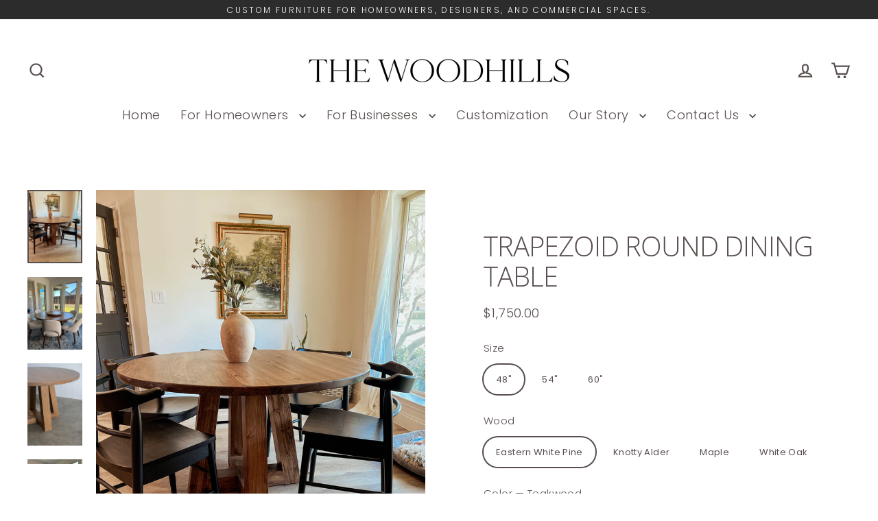

--- FILE ---
content_type: text/html; charset=utf-8
request_url: https://thewoodhills.com/products/trapezoid-round-table
body_size: 57505
content:
<!doctype html>
<html class="no-js" lang="en" dir="ltr">
<head>
  <meta charset="utf-8">
  <meta http-equiv="X-UA-Compatible" content="IE=edge">
  <meta name="viewport" content="width=device-width,initial-scale=1">
  <meta name="theme-color" content="#2c2c2d">
  <link rel="canonical" href="https://thewoodhills.com/products/trapezoid-round-table">
  <link rel="preconnect" href="https://cdn.shopify.com" crossorigin>
  <link rel="preconnect" href="https://fonts.shopifycdn.com" crossorigin>
  <link rel="dns-prefetch" href="https://productreviews.shopifycdn.com">
  <link rel="dns-prefetch" href="https://ajax.googleapis.com">
  <link rel="dns-prefetch" href="https://maps.googleapis.com">
  <link rel="dns-prefetch" href="https://maps.gstatic.com"><link rel="shortcut icon" href="//thewoodhills.com/cdn/shop/files/Asset_4_32x32.png?v=1628526420" type="image/png" /><title>Trapezoid Round Dining Table (48&quot;, 54&quot;, 60&quot;)
&ndash; The Woodhills by David V.
</title>
<meta name="description" content="Seat your family around The Woodhills Trapezoid Round Dining Table today. This modern round table is made from wood and a durable finish. Call &amp; Customize."><meta property="og:site_name" content="The Woodhills by David V.">
  <meta property="og:url" content="https://thewoodhills.com/products/trapezoid-round-table">
  <meta property="og:title" content="Trapezoid Round Dining Table">
  <meta property="og:type" content="product">
  <meta property="og:description" content="Seat your family around The Woodhills Trapezoid Round Dining Table today. This modern round table is made from wood and a durable finish. Call &amp; Customize."><meta property="og:image" content="http://thewoodhills.com/cdn/shop/products/54in_Trapezoid_Round_Dining_Table_1200x1200.jpg?v=1763313436"><meta property="og:image" content="http://thewoodhills.com/cdn/shop/files/60in_oak_round_dining_table_-_trapezoid_1200x1200.heic?v=1763313436"><meta property="og:image" content="http://thewoodhills.com/cdn/shop/files/48_oak_round_dining_table_1200x1200.jpg?v=1763313436">
  <meta property="og:image:secure_url" content="https://thewoodhills.com/cdn/shop/products/54in_Trapezoid_Round_Dining_Table_1200x1200.jpg?v=1763313436"><meta property="og:image:secure_url" content="https://thewoodhills.com/cdn/shop/files/60in_oak_round_dining_table_-_trapezoid_1200x1200.heic?v=1763313436"><meta property="og:image:secure_url" content="https://thewoodhills.com/cdn/shop/files/48_oak_round_dining_table_1200x1200.jpg?v=1763313436">
  <meta name="twitter:site" content="@">
  <meta name="twitter:card" content="summary_large_image">
  <meta name="twitter:title" content="Trapezoid Round Dining Table">
  <meta name="twitter:description" content="Seat your family around The Woodhills Trapezoid Round Dining Table today. This modern round table is made from wood and a durable finish. Call &amp; Customize.">
<script async crossorigin fetchpriority="high" src="/cdn/shopifycloud/importmap-polyfill/es-modules-shim.2.4.0.js"></script>
<script type="importmap">
{
  "imports": {
    "element.base-media": "//thewoodhills.com/cdn/shop/t/20/assets/element.base-media.js?v=61305152781971747521760103965",
    "element.image.parallax": "//thewoodhills.com/cdn/shop/t/20/assets/element.image.parallax.js?v=59188309605188605141760103965",
    "element.model": "//thewoodhills.com/cdn/shop/t/20/assets/element.model.js?v=104979259955732717291760103965",
    "element.quantity-selector": "//thewoodhills.com/cdn/shop/t/20/assets/element.quantity-selector.js?v=68208048201360514121760103965",
    "element.text.rte": "//thewoodhills.com/cdn/shop/t/20/assets/element.text.rte.js?v=28194737298593644281760103965",
    "element.video": "//thewoodhills.com/cdn/shop/t/20/assets/element.video.js?v=110560105447302630031760103965",
    "is-land": "//thewoodhills.com/cdn/shop/t/20/assets/is-land.min.js?v=92343381495565747271760103966",
    "util.misc": "//thewoodhills.com/cdn/shop/t/20/assets/util.misc.js?v=117964846174238173191760103967",
    "util.product-loader": "//thewoodhills.com/cdn/shop/t/20/assets/util.product-loader.js?v=71947287259713254281760103967",
    "util.resource-loader": "//thewoodhills.com/cdn/shop/t/20/assets/util.resource-loader.js?v=81301169148003274841760103967",
    "vendor.in-view": "//thewoodhills.com/cdn/shop/t/20/assets/vendor.in-view.js?v=126891093837844970591760103967"
  }
}
</script><script type="module" src="//thewoodhills.com/cdn/shop/t/20/assets/is-land.min.js?v=92343381495565747271760103966"></script>
<script>window.performance && window.performance.mark && window.performance.mark('shopify.content_for_header.start');</script><meta name="facebook-domain-verification" content="xpxoy6yfb612z3ba2xnv0p35eswfdp">
<meta name="google-site-verification" content="RofRYnmc1smtPQ0i3wOunH2rAhH0HxOsTpzMXAkvDxM">
<meta id="shopify-digital-wallet" name="shopify-digital-wallet" content="/57263521998/digital_wallets/dialog">
<meta name="shopify-checkout-api-token" content="06e227ad25fa424dc8767782ddbff936">
<meta id="in-context-paypal-metadata" data-shop-id="57263521998" data-venmo-supported="false" data-environment="production" data-locale="en_US" data-paypal-v4="true" data-currency="USD">
<link rel="alternate" type="application/json+oembed" href="https://thewoodhills.com/products/trapezoid-round-table.oembed">
<script async="async" src="/checkouts/internal/preloads.js?locale=en-US"></script>
<link rel="preconnect" href="https://shop.app" crossorigin="anonymous">
<script async="async" src="https://shop.app/checkouts/internal/preloads.js?locale=en-US&shop_id=57263521998" crossorigin="anonymous"></script>
<script id="apple-pay-shop-capabilities" type="application/json">{"shopId":57263521998,"countryCode":"US","currencyCode":"USD","merchantCapabilities":["supports3DS"],"merchantId":"gid:\/\/shopify\/Shop\/57263521998","merchantName":"The Woodhills by David V.","requiredBillingContactFields":["postalAddress","email"],"requiredShippingContactFields":["postalAddress","email"],"shippingType":"shipping","supportedNetworks":["visa","masterCard","amex","discover","elo","jcb"],"total":{"type":"pending","label":"The Woodhills by David V.","amount":"1.00"},"shopifyPaymentsEnabled":true,"supportsSubscriptions":true}</script>
<script id="shopify-features" type="application/json">{"accessToken":"06e227ad25fa424dc8767782ddbff936","betas":["rich-media-storefront-analytics"],"domain":"thewoodhills.com","predictiveSearch":true,"shopId":57263521998,"locale":"en"}</script>
<script>var Shopify = Shopify || {};
Shopify.shop = "the-woodhillz.myshopify.com";
Shopify.locale = "en";
Shopify.currency = {"active":"USD","rate":"1.0"};
Shopify.country = "US";
Shopify.theme = {"name":"Current Version 10\/10\/2025","id":136174371022,"schema_name":"Streamline","schema_version":"7.1.0","theme_store_id":872,"role":"main"};
Shopify.theme.handle = "null";
Shopify.theme.style = {"id":null,"handle":null};
Shopify.cdnHost = "thewoodhills.com/cdn";
Shopify.routes = Shopify.routes || {};
Shopify.routes.root = "/";</script>
<script type="module">!function(o){(o.Shopify=o.Shopify||{}).modules=!0}(window);</script>
<script>!function(o){function n(){var o=[];function n(){o.push(Array.prototype.slice.apply(arguments))}return n.q=o,n}var t=o.Shopify=o.Shopify||{};t.loadFeatures=n(),t.autoloadFeatures=n()}(window);</script>
<script>
  window.ShopifyPay = window.ShopifyPay || {};
  window.ShopifyPay.apiHost = "shop.app\/pay";
  window.ShopifyPay.redirectState = null;
</script>
<script id="shop-js-analytics" type="application/json">{"pageType":"product"}</script>
<script defer="defer" async type="module" src="//thewoodhills.com/cdn/shopifycloud/shop-js/modules/v2/client.init-shop-cart-sync_BT-GjEfc.en.esm.js"></script>
<script defer="defer" async type="module" src="//thewoodhills.com/cdn/shopifycloud/shop-js/modules/v2/chunk.common_D58fp_Oc.esm.js"></script>
<script defer="defer" async type="module" src="//thewoodhills.com/cdn/shopifycloud/shop-js/modules/v2/chunk.modal_xMitdFEc.esm.js"></script>
<script type="module">
  await import("//thewoodhills.com/cdn/shopifycloud/shop-js/modules/v2/client.init-shop-cart-sync_BT-GjEfc.en.esm.js");
await import("//thewoodhills.com/cdn/shopifycloud/shop-js/modules/v2/chunk.common_D58fp_Oc.esm.js");
await import("//thewoodhills.com/cdn/shopifycloud/shop-js/modules/v2/chunk.modal_xMitdFEc.esm.js");

  window.Shopify.SignInWithShop?.initShopCartSync?.({"fedCMEnabled":true,"windoidEnabled":true});

</script>
<script defer="defer" async type="module" src="//thewoodhills.com/cdn/shopifycloud/shop-js/modules/v2/client.payment-terms_Ci9AEqFq.en.esm.js"></script>
<script defer="defer" async type="module" src="//thewoodhills.com/cdn/shopifycloud/shop-js/modules/v2/chunk.common_D58fp_Oc.esm.js"></script>
<script defer="defer" async type="module" src="//thewoodhills.com/cdn/shopifycloud/shop-js/modules/v2/chunk.modal_xMitdFEc.esm.js"></script>
<script type="module">
  await import("//thewoodhills.com/cdn/shopifycloud/shop-js/modules/v2/client.payment-terms_Ci9AEqFq.en.esm.js");
await import("//thewoodhills.com/cdn/shopifycloud/shop-js/modules/v2/chunk.common_D58fp_Oc.esm.js");
await import("//thewoodhills.com/cdn/shopifycloud/shop-js/modules/v2/chunk.modal_xMitdFEc.esm.js");

  
</script>
<script>
  window.Shopify = window.Shopify || {};
  if (!window.Shopify.featureAssets) window.Shopify.featureAssets = {};
  window.Shopify.featureAssets['shop-js'] = {"shop-cart-sync":["modules/v2/client.shop-cart-sync_DZOKe7Ll.en.esm.js","modules/v2/chunk.common_D58fp_Oc.esm.js","modules/v2/chunk.modal_xMitdFEc.esm.js"],"init-fed-cm":["modules/v2/client.init-fed-cm_B6oLuCjv.en.esm.js","modules/v2/chunk.common_D58fp_Oc.esm.js","modules/v2/chunk.modal_xMitdFEc.esm.js"],"shop-cash-offers":["modules/v2/client.shop-cash-offers_D2sdYoxE.en.esm.js","modules/v2/chunk.common_D58fp_Oc.esm.js","modules/v2/chunk.modal_xMitdFEc.esm.js"],"shop-login-button":["modules/v2/client.shop-login-button_QeVjl5Y3.en.esm.js","modules/v2/chunk.common_D58fp_Oc.esm.js","modules/v2/chunk.modal_xMitdFEc.esm.js"],"pay-button":["modules/v2/client.pay-button_DXTOsIq6.en.esm.js","modules/v2/chunk.common_D58fp_Oc.esm.js","modules/v2/chunk.modal_xMitdFEc.esm.js"],"shop-button":["modules/v2/client.shop-button_DQZHx9pm.en.esm.js","modules/v2/chunk.common_D58fp_Oc.esm.js","modules/v2/chunk.modal_xMitdFEc.esm.js"],"avatar":["modules/v2/client.avatar_BTnouDA3.en.esm.js"],"init-windoid":["modules/v2/client.init-windoid_CR1B-cfM.en.esm.js","modules/v2/chunk.common_D58fp_Oc.esm.js","modules/v2/chunk.modal_xMitdFEc.esm.js"],"init-shop-for-new-customer-accounts":["modules/v2/client.init-shop-for-new-customer-accounts_C_vY_xzh.en.esm.js","modules/v2/client.shop-login-button_QeVjl5Y3.en.esm.js","modules/v2/chunk.common_D58fp_Oc.esm.js","modules/v2/chunk.modal_xMitdFEc.esm.js"],"init-shop-email-lookup-coordinator":["modules/v2/client.init-shop-email-lookup-coordinator_BI7n9ZSv.en.esm.js","modules/v2/chunk.common_D58fp_Oc.esm.js","modules/v2/chunk.modal_xMitdFEc.esm.js"],"init-shop-cart-sync":["modules/v2/client.init-shop-cart-sync_BT-GjEfc.en.esm.js","modules/v2/chunk.common_D58fp_Oc.esm.js","modules/v2/chunk.modal_xMitdFEc.esm.js"],"shop-toast-manager":["modules/v2/client.shop-toast-manager_DiYdP3xc.en.esm.js","modules/v2/chunk.common_D58fp_Oc.esm.js","modules/v2/chunk.modal_xMitdFEc.esm.js"],"init-customer-accounts":["modules/v2/client.init-customer-accounts_D9ZNqS-Q.en.esm.js","modules/v2/client.shop-login-button_QeVjl5Y3.en.esm.js","modules/v2/chunk.common_D58fp_Oc.esm.js","modules/v2/chunk.modal_xMitdFEc.esm.js"],"init-customer-accounts-sign-up":["modules/v2/client.init-customer-accounts-sign-up_iGw4briv.en.esm.js","modules/v2/client.shop-login-button_QeVjl5Y3.en.esm.js","modules/v2/chunk.common_D58fp_Oc.esm.js","modules/v2/chunk.modal_xMitdFEc.esm.js"],"shop-follow-button":["modules/v2/client.shop-follow-button_CqMgW2wH.en.esm.js","modules/v2/chunk.common_D58fp_Oc.esm.js","modules/v2/chunk.modal_xMitdFEc.esm.js"],"checkout-modal":["modules/v2/client.checkout-modal_xHeaAweL.en.esm.js","modules/v2/chunk.common_D58fp_Oc.esm.js","modules/v2/chunk.modal_xMitdFEc.esm.js"],"shop-login":["modules/v2/client.shop-login_D91U-Q7h.en.esm.js","modules/v2/chunk.common_D58fp_Oc.esm.js","modules/v2/chunk.modal_xMitdFEc.esm.js"],"lead-capture":["modules/v2/client.lead-capture_BJmE1dJe.en.esm.js","modules/v2/chunk.common_D58fp_Oc.esm.js","modules/v2/chunk.modal_xMitdFEc.esm.js"],"payment-terms":["modules/v2/client.payment-terms_Ci9AEqFq.en.esm.js","modules/v2/chunk.common_D58fp_Oc.esm.js","modules/v2/chunk.modal_xMitdFEc.esm.js"]};
</script>
<script>(function() {
  var isLoaded = false;
  function asyncLoad() {
    if (isLoaded) return;
    isLoaded = true;
    var urls = ["\/\/d1liekpayvooaz.cloudfront.net\/apps\/customizery\/customizery.js?shop=the-woodhillz.myshopify.com","https:\/\/loox.io\/widget\/S6VwdhQmQd\/loox.1753200400080.js?shop=the-woodhillz.myshopify.com"];
    for (var i = 0; i < urls.length; i++) {
      var s = document.createElement('script');
      s.type = 'text/javascript';
      s.async = true;
      s.src = urls[i];
      var x = document.getElementsByTagName('script')[0];
      x.parentNode.insertBefore(s, x);
    }
  };
  if(window.attachEvent) {
    window.attachEvent('onload', asyncLoad);
  } else {
    window.addEventListener('load', asyncLoad, false);
  }
})();</script>
<script id="__st">var __st={"a":57263521998,"offset":-21600,"reqid":"21ea27e7-135e-40d2-bac7-aa27c7553c8a-1769112155","pageurl":"thewoodhills.com\/products\/trapezoid-round-table","u":"161cebf5bb1d","p":"product","rtyp":"product","rid":6623379292366};</script>
<script>window.ShopifyPaypalV4VisibilityTracking = true;</script>
<script id="captcha-bootstrap">!function(){'use strict';const t='contact',e='account',n='new_comment',o=[[t,t],['blogs',n],['comments',n],[t,'customer']],c=[[e,'customer_login'],[e,'guest_login'],[e,'recover_customer_password'],[e,'create_customer']],r=t=>t.map((([t,e])=>`form[action*='/${t}']:not([data-nocaptcha='true']) input[name='form_type'][value='${e}']`)).join(','),a=t=>()=>t?[...document.querySelectorAll(t)].map((t=>t.form)):[];function s(){const t=[...o],e=r(t);return a(e)}const i='password',u='form_key',d=['recaptcha-v3-token','g-recaptcha-response','h-captcha-response',i],f=()=>{try{return window.sessionStorage}catch{return}},m='__shopify_v',_=t=>t.elements[u];function p(t,e,n=!1){try{const o=window.sessionStorage,c=JSON.parse(o.getItem(e)),{data:r}=function(t){const{data:e,action:n}=t;return t[m]||n?{data:e,action:n}:{data:t,action:n}}(c);for(const[e,n]of Object.entries(r))t.elements[e]&&(t.elements[e].value=n);n&&o.removeItem(e)}catch(o){console.error('form repopulation failed',{error:o})}}const l='form_type',E='cptcha';function T(t){t.dataset[E]=!0}const w=window,h=w.document,L='Shopify',v='ce_forms',y='captcha';let A=!1;((t,e)=>{const n=(g='f06e6c50-85a8-45c8-87d0-21a2b65856fe',I='https://cdn.shopify.com/shopifycloud/storefront-forms-hcaptcha/ce_storefront_forms_captcha_hcaptcha.v1.5.2.iife.js',D={infoText:'Protected by hCaptcha',privacyText:'Privacy',termsText:'Terms'},(t,e,n)=>{const o=w[L][v],c=o.bindForm;if(c)return c(t,g,e,D).then(n);var r;o.q.push([[t,g,e,D],n]),r=I,A||(h.body.append(Object.assign(h.createElement('script'),{id:'captcha-provider',async:!0,src:r})),A=!0)});var g,I,D;w[L]=w[L]||{},w[L][v]=w[L][v]||{},w[L][v].q=[],w[L][y]=w[L][y]||{},w[L][y].protect=function(t,e){n(t,void 0,e),T(t)},Object.freeze(w[L][y]),function(t,e,n,w,h,L){const[v,y,A,g]=function(t,e,n){const i=e?o:[],u=t?c:[],d=[...i,...u],f=r(d),m=r(i),_=r(d.filter((([t,e])=>n.includes(e))));return[a(f),a(m),a(_),s()]}(w,h,L),I=t=>{const e=t.target;return e instanceof HTMLFormElement?e:e&&e.form},D=t=>v().includes(t);t.addEventListener('submit',(t=>{const e=I(t);if(!e)return;const n=D(e)&&!e.dataset.hcaptchaBound&&!e.dataset.recaptchaBound,o=_(e),c=g().includes(e)&&(!o||!o.value);(n||c)&&t.preventDefault(),c&&!n&&(function(t){try{if(!f())return;!function(t){const e=f();if(!e)return;const n=_(t);if(!n)return;const o=n.value;o&&e.removeItem(o)}(t);const e=Array.from(Array(32),(()=>Math.random().toString(36)[2])).join('');!function(t,e){_(t)||t.append(Object.assign(document.createElement('input'),{type:'hidden',name:u})),t.elements[u].value=e}(t,e),function(t,e){const n=f();if(!n)return;const o=[...t.querySelectorAll(`input[type='${i}']`)].map((({name:t})=>t)),c=[...d,...o],r={};for(const[a,s]of new FormData(t).entries())c.includes(a)||(r[a]=s);n.setItem(e,JSON.stringify({[m]:1,action:t.action,data:r}))}(t,e)}catch(e){console.error('failed to persist form',e)}}(e),e.submit())}));const S=(t,e)=>{t&&!t.dataset[E]&&(n(t,e.some((e=>e===t))),T(t))};for(const o of['focusin','change'])t.addEventListener(o,(t=>{const e=I(t);D(e)&&S(e,y())}));const B=e.get('form_key'),M=e.get(l),P=B&&M;t.addEventListener('DOMContentLoaded',(()=>{const t=y();if(P)for(const e of t)e.elements[l].value===M&&p(e,B);[...new Set([...A(),...v().filter((t=>'true'===t.dataset.shopifyCaptcha))])].forEach((e=>S(e,t)))}))}(h,new URLSearchParams(w.location.search),n,t,e,['guest_login'])})(!0,!0)}();</script>
<script integrity="sha256-4kQ18oKyAcykRKYeNunJcIwy7WH5gtpwJnB7kiuLZ1E=" data-source-attribution="shopify.loadfeatures" defer="defer" src="//thewoodhills.com/cdn/shopifycloud/storefront/assets/storefront/load_feature-a0a9edcb.js" crossorigin="anonymous"></script>
<script crossorigin="anonymous" defer="defer" src="//thewoodhills.com/cdn/shopifycloud/storefront/assets/shopify_pay/storefront-65b4c6d7.js?v=20250812"></script>
<script data-source-attribution="shopify.dynamic_checkout.dynamic.init">var Shopify=Shopify||{};Shopify.PaymentButton=Shopify.PaymentButton||{isStorefrontPortableWallets:!0,init:function(){window.Shopify.PaymentButton.init=function(){};var t=document.createElement("script");t.src="https://thewoodhills.com/cdn/shopifycloud/portable-wallets/latest/portable-wallets.en.js",t.type="module",document.head.appendChild(t)}};
</script>
<script data-source-attribution="shopify.dynamic_checkout.buyer_consent">
  function portableWalletsHideBuyerConsent(e){var t=document.getElementById("shopify-buyer-consent"),n=document.getElementById("shopify-subscription-policy-button");t&&n&&(t.classList.add("hidden"),t.setAttribute("aria-hidden","true"),n.removeEventListener("click",e))}function portableWalletsShowBuyerConsent(e){var t=document.getElementById("shopify-buyer-consent"),n=document.getElementById("shopify-subscription-policy-button");t&&n&&(t.classList.remove("hidden"),t.removeAttribute("aria-hidden"),n.addEventListener("click",e))}window.Shopify?.PaymentButton&&(window.Shopify.PaymentButton.hideBuyerConsent=portableWalletsHideBuyerConsent,window.Shopify.PaymentButton.showBuyerConsent=portableWalletsShowBuyerConsent);
</script>
<script>
  function portableWalletsCleanup(e){e&&e.src&&console.error("Failed to load portable wallets script "+e.src);var t=document.querySelectorAll("shopify-accelerated-checkout .shopify-payment-button__skeleton, shopify-accelerated-checkout-cart .wallet-cart-button__skeleton"),e=document.getElementById("shopify-buyer-consent");for(let e=0;e<t.length;e++)t[e].remove();e&&e.remove()}function portableWalletsNotLoadedAsModule(e){e instanceof ErrorEvent&&"string"==typeof e.message&&e.message.includes("import.meta")&&"string"==typeof e.filename&&e.filename.includes("portable-wallets")&&(window.removeEventListener("error",portableWalletsNotLoadedAsModule),window.Shopify.PaymentButton.failedToLoad=e,"loading"===document.readyState?document.addEventListener("DOMContentLoaded",window.Shopify.PaymentButton.init):window.Shopify.PaymentButton.init())}window.addEventListener("error",portableWalletsNotLoadedAsModule);
</script>

<script type="module" src="https://thewoodhills.com/cdn/shopifycloud/portable-wallets/latest/portable-wallets.en.js" onError="portableWalletsCleanup(this)" crossorigin="anonymous"></script>
<script nomodule>
  document.addEventListener("DOMContentLoaded", portableWalletsCleanup);
</script>

<link id="shopify-accelerated-checkout-styles" rel="stylesheet" media="screen" href="https://thewoodhills.com/cdn/shopifycloud/portable-wallets/latest/accelerated-checkout-backwards-compat.css" crossorigin="anonymous">
<style id="shopify-accelerated-checkout-cart">
        #shopify-buyer-consent {
  margin-top: 1em;
  display: inline-block;
  width: 100%;
}

#shopify-buyer-consent.hidden {
  display: none;
}

#shopify-subscription-policy-button {
  background: none;
  border: none;
  padding: 0;
  text-decoration: underline;
  font-size: inherit;
  cursor: pointer;
}

#shopify-subscription-policy-button::before {
  box-shadow: none;
}

      </style>

<script>window.performance && window.performance.mark && window.performance.mark('shopify.content_for_header.end');</script>

  <script>
    var theme = {
      stylesheet: "//thewoodhills.com/cdn/shop/t/20/assets/theme.css?v=3623001584487417301760103998",
      template: "product",
      routes: {
        home: "/",
        cart: "/cart.js",
        cartPage: "/cart",
        cartAdd: "/cart/add.js",
        cartChange: "/cart/change.js",
        predictiveSearch: "/search/suggest"
      },
      strings: {
        addToCart: "Add to cart",
        soldOut: "Sold Out",
        unavailable: "Unavailable",
        regularPrice: "Regular price",
        salePrice: "Sale price",
        inStockLabel: "In stock, ready to ship",
        oneStockLabel: "Low stock - [count] item left",
        otherStockLabel: "Low stock - [count] items left",
        willNotShipUntil: "Ready to ship [date]",
        willBeInStockAfter: "Back in stock [date]",
        waitingForStock: "Backordered, shipping soon",
        cartItems: "[count] items",
        cartConfirmDelete: "Are you sure you want to remove this item?",
        cartTermsConfirmation: "You must agree with the terms and conditions of sales to check out",
        maxQuantity: "You can only have [quantity] of [title] in your cart."
      },
      settings: {
        cartType: "page",
        isCustomerTemplate: false,
        moneyFormat: "${{amount}}",
        quickView: true,
        hoverProductGrid: true,
        themeName: 'Streamline',
        themeVersion: "7.1.0",
        predictiveSearchType: null,
      }
    };

    document.documentElement.className = document.documentElement.className.replace('no-js', 'js');
  </script><style data-shopify>:root {
    --typeHeaderPrimary: "Open Sans";
    --typeHeaderFallback: sans-serif;
    --typeHeaderSize: 40px;
    --typeHeaderStyle: normal;
    --typeHeaderWeight: 300;
    --typeHeaderLineHeight: 1.1;
    --typeHeaderSpacing: -0.025em;

    --typeBasePrimary:Poppins;
    --typeBaseFallback:sans-serif;
    --typeBaseSize: 15px;
    --typeBaseWeight: 300;
    --typeBaseStyle: normal;
    --typeBaseSpacing: 0.025em;
    --typeBaseLineHeight: 1.3;

    
      --buttonRadius: 35px;
    

    --iconWeight: 5px;
    --iconLinecaps: miter;

    --colorAlt: #2c2c2d;
    --colorAltText: #eaeaea;

    --colorAnnouncement: #2c2c2d;
    --colorAnnouncementText: #ffffff;

    --colorBody: #ffffff;
    --colorBodyAlpha05: rgba(255, 255, 255, 0.05);
    --colorBodyLightDim: #fafafa;
    --colorBodyMediumDim: #f5f5f5;
    --colorBodyDim: #f2f2f2;

    --colorBtnPrimary: #2c2c2d;
    --colorBtnPrimaryText: #ffffff;
    --colorBtnPrimaryBgTransition: background 0.15s ease;
    --colorBtnPrimaryActive: #5e5e61;

    --colorCartDot: #111111;
    --colorCartDotText: #ffffff;

    --colorDrawers: #eae0d5;
    --colorDrawersDim: #e1d3c4;
    --colorDrawerText: #111111;
    --colorDrawerTextDarken: #000000;

    --colorHeroText: #ffffff;

    --colorImageOverlay: #000;
    --colorImageOverlayOpacity: 0.03;
    --colorImageOverlayTextShadow: 0.3;

    --colorInputBg: #ffffff;
    --colorInputText: #594e4e;

    --colorLink: #594e4e;

    --colorModalBg: rgba(0,0,0,0.5);

    --colorNav: #ffffff;
    --colorNavText: #594e4e;

    --colorNewsletter: #2c2c2d;
    --colorNewsletterText: #ffffff;

    --colorSalePrice: #000000;
    --colorSaleTag: #990000;
    --colorSaleTagText: #ffffff;

    --colorTextBody: #594e4e;
    --colorTextBodyAlpha005: rgba(89, 78, 78, 0.05);
    --colorTextBodyAlpha008: rgba(89, 78, 78, 0.08);
    --colorTextBodyAlpha01: rgba(89, 78, 78, 0.1);
    --colorTextBodyAlpha035: rgba(89, 78, 78, 0.35);
    --colorTextBodyAlpha05: rgba(89, 78, 78, 0.5);

    --colorSmallImageBg: #ffffff;
    --colorLargeImageBg: #000000;

    --productImageScatter: false;

    --urlIcoSelect: url(//thewoodhills.com/cdn/shop/t/20/assets/ico-select.svg);

    --sizeChartMargin: 30px 0;
    --sizeChartIconMargin: 5px;

    --newsletterReminderPadding: 30px 35px;

    /*Shop Pay Installments*/
    --color-body-text: #594e4e;
    --color-body: #ffffff;
    --color-bg: #ffffff;
  }

  

  .hero {
    background-image: linear-gradient(100deg, #000000 40%, #212121 63%, #000000 79%);
  }

  .placeholder-content,
  .image-wrap,
  .skrim__link,
  .pswp__img--placeholder {
    background-image: linear-gradient(100deg, #ffffff 40%, #f7f7f7 63%, #ffffff 79%);
  }</style><style>
  @font-face {
  font-family: "Open Sans";
  font-weight: 300;
  font-style: normal;
  font-display: swap;
  src: url("//thewoodhills.com/cdn/fonts/open_sans/opensans_n3.b10466eda05a6b2d1ef0f6ba490dcecf7588dd78.woff2") format("woff2"),
       url("//thewoodhills.com/cdn/fonts/open_sans/opensans_n3.056c4b5dddadba7018747bd50fdaa80430e21710.woff") format("woff");
}

  @font-face {
  font-family: Poppins;
  font-weight: 300;
  font-style: normal;
  font-display: swap;
  src: url("//thewoodhills.com/cdn/fonts/poppins/poppins_n3.05f58335c3209cce17da4f1f1ab324ebe2982441.woff2") format("woff2"),
       url("//thewoodhills.com/cdn/fonts/poppins/poppins_n3.6971368e1f131d2c8ff8e3a44a36b577fdda3ff5.woff") format("woff");
}


  @font-face {
  font-family: Poppins;
  font-weight: 400;
  font-style: normal;
  font-display: swap;
  src: url("//thewoodhills.com/cdn/fonts/poppins/poppins_n4.0ba78fa5af9b0e1a374041b3ceaadf0a43b41362.woff2") format("woff2"),
       url("//thewoodhills.com/cdn/fonts/poppins/poppins_n4.214741a72ff2596839fc9760ee7a770386cf16ca.woff") format("woff");
}

  @font-face {
  font-family: Poppins;
  font-weight: 300;
  font-style: italic;
  font-display: swap;
  src: url("//thewoodhills.com/cdn/fonts/poppins/poppins_i3.8536b4423050219f608e17f134fe9ea3b01ed890.woff2") format("woff2"),
       url("//thewoodhills.com/cdn/fonts/poppins/poppins_i3.0f4433ada196bcabf726ed78f8e37e0995762f7f.woff") format("woff");
}

  @font-face {
  font-family: Poppins;
  font-weight: 400;
  font-style: italic;
  font-display: swap;
  src: url("//thewoodhills.com/cdn/fonts/poppins/poppins_i4.846ad1e22474f856bd6b81ba4585a60799a9f5d2.woff2") format("woff2"),
       url("//thewoodhills.com/cdn/fonts/poppins/poppins_i4.56b43284e8b52fc64c1fd271f289a39e8477e9ec.woff") format("woff");
}


  body,
  input,
  textarea,
  button,
  select {
    -webkit-font-smoothing: antialiased;
    -webkit-text-size-adjust: 100%;
    text-rendering: optimizeSpeed;
    font-family: var(--typeBasePrimary), var(--typeBaseFallback);
    font-size: calc(var(--typeBaseSize) * 0.85);
    font-weight: var(--typeBaseWeight);
    font-style: var(--typeBaseStyle);
    letter-spacing: var(--typeBaseSpacing);
    line-height: var(--typeBaseLineHeight);
  }

  @media only screen and (min-width: 769px) {
    body,
    input,
    textarea,
    button,
    select {
      font-size: var(--typeBaseSize);
    }
  }

  .page-container,
  .overscroll-loader {
    display: none;
  }

  h1, .h1,
  h3, .h3,
  h4, .h4,
  h5, .h5,
  h6, .h6,
  .section-header__title {
    font-family: var(--typeHeaderPrimary), var(--typeHeaderFallback);
    font-weight: var(--typeHeaderWeight);
    font-style: normal;
    letter-spacing: var(--typeHeaderSpacing);
    line-height: var(--typeHeaderLineHeight);
    word-break: break-word;

    
      text-transform: uppercase;
    
  }

  h2, .h2 {
    font-family: var(--typeBasePrimary), var(--typeBaseFallback);
    font-weight: var(--typeBaseWeight);
    letter-spacing: var(--typeBaseSpacing);
    line-height: var(--typeBaseLineHeight);
  }

  
  @keyframes pulse-fade {
    0% {
      opacity: 0;
    }
    50% {
      opacity: 1;
    }
    100% {
      opacity: 0;
    }
  }

  .splash-screen {
    box-sizing: border-box;
    display: flex;
    position: fixed;
    left: 0;
    top: 0;
    right: 0;
    bottom: 0;
    align-items: center;
    justify-content: center;
    z-index: 10001;
    background-color: #ffffff;
  }

  .splash-screen__loader {
    max-width: 100px;
  }

  @media only screen and (min-width: 769px) {
    .splash-screen__loader {
      max-width: 240px;
    }
  }

  .splash-screen img {
    display: block;
    max-width: 100%;
    border: 0 none;
    height: auto;
    animation: pulse-fade 0.4s infinite linear;
  }

  .loader-text {
    letter-spacing: 0.2em;
    font-size: 1.5em;
    text-transform: uppercase;
    animation: pulse-fade 0.4s infinite linear;
  }

  .loader-logo {
    display: none;
    position: fixed;
    left: 0;
    top: 0;
    right: 0;
    bottom: 0;
    align-items: center;
    justify-content: center;
    background-color: #ffffff;
    z-index: 6000;
  }

  .loader-logo__img {
    display: block;
  }

  .transition-body {
    opacity: 0;
  }

  .btn--loading span:after {
    content: "Loading";
  }
</style>
<link href="//thewoodhills.com/cdn/shop/t/20/assets/theme.css?v=3623001584487417301760103998" rel="stylesheet" type="text/css" media="all" />

  <style data-shopify>
    :root {
      /* Root Variables */
      /* ========================= */
      --root-color-primary: #594e4e;
      --color-primary: #594e4e;
      --root-color-secondary: #ffffff;
      --color-secondary: #ffffff;
      --color-sale-tag: #990000;
      --color-sale-tag-text: #ffffff;
      --color-sale-price: #000000;
      --layout-section-padding-block: 3rem;
      --layout-section-max-inline-size: 1220px;

      /* Text */
      /* ========================= */

      /* Body Font Styles */
      --element-text-font-family--body: Poppins;
      --element-text-font-family-fallback--body: sans-serif;
      --element-text-font-weight--body: 300;
      --element-text-letter-spacing--body: 0.025em;
      --element-text-text-transform--body: none;

      /* Body Font Sizes */
      --element-text-font-size--body: initial;
      --element-text-font-size--body-xs: 11px;
      --element-text-font-size--body-sm: 13px;
      --element-text-font-size--body-md: 15px;
      --element-text-font-size--body-lg: 17px;

      /* Body Line Heights */
      --element-text-line-height--body: 1.3;

      /* Heading Font Styles */
      --element-text-font-family--heading: "Open Sans";
      --element-text-font-family-fallback--heading: sans-serif;
      --element-text-font-weight--heading: 300;
      --element-text-letter-spacing--heading: -0.025em;

      
      --element-text-text-transform--heading: uppercase;
       


      /* Heading Font Sizes */
      --element-text-font-size--heading-2xl: 56px;
      --element-text-font-size--heading-xl: 40px;
      --element-text-font-size--heading-lg: 34px;
      --element-text-font-size--heading-md: 32px;
      --element-text-font-size--heading-sm: 26px;
      --element-text-font-size--heading-xs: 24px;

      /* Heading Line Heights */
      --element-text-line-height--heading: 1.1;


      /* Buttons */
      /* ========================= */
      
          --element-button-radius: 50px;
      

      /* Base Color Variables */
      --element-button-color-primary: #2c2c2d;
      --element-button-color-secondary: #ffffff;
      --element-button-shade-border: 100%;

      /* Hover State Variables */
      --element-button-shade-background--hover: 0%;
      --element-button-shade-border--hover: 100%;
      --element-button-border-width--focus: var(--size-0-25);

      /* Focus State Variables */
      --element-button-color-focus: var(--color-focus);

      /* Inputs */
      /* ========================= */
      --element-input-box-shadow-shade: 100%;
      
      /* Hover State Variables */
      --element-input-background-shade--hover: 0%;
      --element-input-box-shadow-shade--focus: 100%;
      --element-input-box-shadow-shade--active: 100%;
      

      --element-input-box-shadow-spread-radius--hover: 1px;
      --element-input-box-shadow-spread-radius--active: 1px;
      --element-input-box-shadow-spread-radius--focus: 1px;

    }

    element-select {
      --element-button-color-primary: #594e4e;
      --element-button-color-secondary: #ffffff;
    }

    [data-button_type_style="caps"] .element-button .element-text {
      --element-text-font-size: var(--element-text-font-size--body-sm);
      --element-text-letter-spacing: 0.2em;
      --element-text-text-transform: uppercase;
    }

    .element-button.element-button--inverted {
      --element-button-color-primary: #594e4e;
      --element-button-color-secondary: #ffffff;
    }

    [data-button_style=shadow] .element-button.element-button--inverted[type="submit"] {
      background-color: var(--colorBody);
      border: 2px solid;
      border-color: var(--colorTextBody);
      box-shadow: 5px 5px 0 0 var(--colorTextBody);
      margin-bottom: 5px;
      transition: transform 0.05s, box-shadow 0.05s;
    }
  </style>
<script src="//thewoodhills.com/cdn/shop/t/20/assets/vendor-v6.js" defer="defer"></script>
  <script src="//thewoodhills.com/cdn/shop/t/20/assets/theme.js?v=181491663414021565501760103967" defer="defer"></script>
<!-- BEGIN app block: shopify://apps/power-tools-filter-menu/blocks/fonts/6ae6bf19-7d76-44e9-9e0e-5df155960acd --><!-- BEGIN app snippet: filter-menu-fonts-css --><style>
  
  
  
  .filter-group h4 {
    font-size: 18px;
    
    font-weight: 600;
  }
  .filter-group.pt-accordion-group h4:after {
    line-height: 22px;
  }
  .pt-filter-drawer .pt-filter-drawer-header {
    font-size: 18px;
    
    font-weight: 600;
  }
  .filter-group li a, .filter-group li a:visited, .filter-group .collection-count {
    font-size: 14px;
    
    font-weight: 300;
  }
  .filter-group li div {
    line-height: 22px;
  }
  .filter-menu-none-selected li a, .has_collection_counts a {
    margin-right: 35.0px;
  }
  
  .filter-menu .pt-display-dropdown .menu-trigger {
    font-size: 14px;
    
    font-weight: 300;
    padding: 0 28px 0 15px;
    line-height: 26px;
    height: 28px;
  }
  .pt-display-smallbox ul li .collection-name {
    font-size: 14px;
  }
</style>
<!-- END app snippet -->
<!-- END app block --><!-- BEGIN app block: shopify://apps/power-tools-filter-menu/blocks/colors/6ae6bf19-7d76-44e9-9e0e-5df155960acd --><script>
  (window.powerToolsSettings = window.powerToolsSettings || {}).classes = (window.powerToolsSettings.classes || []).concat(["swatch-type-swatch"]);
</script>
<!-- BEGIN app snippet: filter-menu-colors-css --><style>
  .pt_hidden_by_embed { display: none!important; }

  .filter-menu {
    background-color: rgba(0,0,0,0);
    border-radius: 3px;
    padding: 0px;
    border: 1px solid rgba(0,0,0,0);
  }
  .filter-group .filter-clear {
    background-color: #EEE;
    color: #222;
  }
  .filter-group .filter-clear:hover {
    background-color: #DDD;
    color: #222;
  }
  .filter-group h4 {
    color: #222;
    border-bottom: 1px solid #DDD;
  }
  .filter-group + .filter-group h4 {
    border-top: 1px solid rgba(0,0,0,0);
  }
  .filter-group li a {
    text-indent: -21px;
    padding-left: 21px;
  }
  .filter-group li a, .filter-group li a:visited, .filter-group .collection-count {
    color: #222;
  }
  .filter-group .collection-count {
    color: #888;
  }
  .filter-group li.selected a {
    color: #333;
  }
  .filter-group li:hover a {
    color: #444;
  }
  i.check-icon,
  .pt-display-dropdown .filter-clear,
  .pt-display-dropdown .menu-trigger:after,
  .filter-group h4:after {
    color: #888;
  }
  .selected i.check-icon {
    color: #444;
  }
  i.check-icon:before,
  .pt-display-dropdown .filter-clear:before {
    content: "\e800";
    vertical-align: middle;
    height: 17px;
    line-height: 17px;
    width: 17px;
    font-size: 15px;
  }
  .is-safari i.check-icon:before {
    vertical-align: bottom;
  }
  a:hover i.check-icon:before {
    content: "\e801";
  }
  .selected i.check-icon:before {
    content: "\e802";
  }
  .selected a:hover i.check-icon:before {
    content: "\e803";
  }
  
  .pt-display-swatch ul li .collection-name {
    min-height: 17px;
  
    width: 27px;
    min-height: 27px;
  
  }
  .pt-display-swatch i.check-icon:before {
    content: "\e812";
  
    height: 27px;
    line-height: 27px;
    width: 27px;
    font-size: 25px;
  
  }
  .pt-display-swatch a:hover i.check-icon:before {
    content: "\e813";
  }
  .pt-display-swatch .selected i.check-icon:before {
    content: "\e814";
  }
  .pt-display-swatch .selected a:hover i.check-icon:before {
    content: "\e815";
  }.pt-display-swatch ul .filter-active-color-royal-blue .collection-name .check-icon,
  .pt-display-swatch ul .filter-active-colour-royal-blue .collection-name .check-icon,
  .pt-display-swatch ul .filter-active-royal-blue .collection-name .check-icon,
  .pt-display-swatch ul .filter-active-color_royal-blue .collection-name .check-icon,
  .pt-display-swatch ul .filter-active-colour_royal-blue .collection-name .check-icon {
    color: #4169e1;
  }.pt-display-swatch ul .filter-active-color-ivory .collection-name .check-icon,
  .pt-display-swatch ul .filter-active-colour-ivory .collection-name .check-icon,
  .pt-display-swatch ul .filter-active-ivory .collection-name .check-icon,
  .pt-display-swatch ul .filter-active-color_ivory .collection-name .check-icon,
  .pt-display-swatch ul .filter-active-colour_ivory .collection-name .check-icon {
    color: #FFFFF0;
  }.pt-display-swatch ul .filter-active-color-lavender .collection-name .check-icon,
  .pt-display-swatch ul .filter-active-colour-lavender .collection-name .check-icon,
  .pt-display-swatch ul .filter-active-lavender .collection-name .check-icon,
  .pt-display-swatch ul .filter-active-color_lavender .collection-name .check-icon,
  .pt-display-swatch ul .filter-active-colour_lavender .collection-name .check-icon {
    color: #E6E6FA;
  }.pt-display-swatch ul .filter-active-color-lilac .collection-name .check-icon,
  .pt-display-swatch ul .filter-active-colour-lilac .collection-name .check-icon,
  .pt-display-swatch ul .filter-active-lilac .collection-name .check-icon,
  .pt-display-swatch ul .filter-active-color_lilac .collection-name .check-icon,
  .pt-display-swatch ul .filter-active-colour_lilac .collection-name .check-icon {
    color: #c8a2c8;
  }.pt-display-swatch ul .filter-active-color-plum .collection-name .check-icon,
  .pt-display-swatch ul .filter-active-colour-plum .collection-name .check-icon,
  .pt-display-swatch ul .filter-active-plum .collection-name .check-icon,
  .pt-display-swatch ul .filter-active-color_plum .collection-name .check-icon,
  .pt-display-swatch ul .filter-active-colour_plum .collection-name .check-icon {
    color: #DDA0DD;
  }.pt-display-swatch ul .filter-active-color-fuchsia .collection-name .check-icon,
  .pt-display-swatch ul .filter-active-colour-fuchsia .collection-name .check-icon,
  .pt-display-swatch ul .filter-active-fuchsia .collection-name .check-icon,
  .pt-display-swatch ul .filter-active-color_fuchsia .collection-name .check-icon,
  .pt-display-swatch ul .filter-active-colour_fuchsia .collection-name .check-icon {
    color: #FF00FF;
  }.pt-display-swatch ul .filter-active-color-magenta .collection-name .check-icon,
  .pt-display-swatch ul .filter-active-colour-magenta .collection-name .check-icon,
  .pt-display-swatch ul .filter-active-magenta .collection-name .check-icon,
  .pt-display-swatch ul .filter-active-color_magenta .collection-name .check-icon,
  .pt-display-swatch ul .filter-active-colour_magenta .collection-name .check-icon {
    color: #FF00FF;
  }.pt-display-swatch ul .filter-active-color-indigo .collection-name .check-icon,
  .pt-display-swatch ul .filter-active-colour-indigo .collection-name .check-icon,
  .pt-display-swatch ul .filter-active-indigo .collection-name .check-icon,
  .pt-display-swatch ul .filter-active-color_indigo .collection-name .check-icon,
  .pt-display-swatch ul .filter-active-colour_indigo .collection-name .check-icon {
    color: #4B0082;
  }.pt-display-swatch ul .filter-active-color-peach .collection-name .check-icon,
  .pt-display-swatch ul .filter-active-colour-peach .collection-name .check-icon,
  .pt-display-swatch ul .filter-active-peach .collection-name .check-icon,
  .pt-display-swatch ul .filter-active-color_peach .collection-name .check-icon,
  .pt-display-swatch ul .filter-active-colour_peach .collection-name .check-icon {
    color: #FFDAB9;
  }.pt-display-swatch ul .filter-active-color-grape .collection-name .check-icon,
  .pt-display-swatch ul .filter-active-colour-grape .collection-name .check-icon,
  .pt-display-swatch ul .filter-active-grape .collection-name .check-icon,
  .pt-display-swatch ul .filter-active-color_grape .collection-name .check-icon,
  .pt-display-swatch ul .filter-active-colour_grape .collection-name .check-icon {
    color: #8B008B;
  }.pt-display-swatch ul .filter-active-color-teal .collection-name .check-icon,
  .pt-display-swatch ul .filter-active-colour-teal .collection-name .check-icon,
  .pt-display-swatch ul .filter-active-teal .collection-name .check-icon,
  .pt-display-swatch ul .filter-active-color_teal .collection-name .check-icon,
  .pt-display-swatch ul .filter-active-colour_teal .collection-name .check-icon {
    color: #008080;
  }.pt-display-swatch ul .filter-active-color-cyan .collection-name .check-icon,
  .pt-display-swatch ul .filter-active-colour-cyan .collection-name .check-icon,
  .pt-display-swatch ul .filter-active-cyan .collection-name .check-icon,
  .pt-display-swatch ul .filter-active-color_cyan .collection-name .check-icon,
  .pt-display-swatch ul .filter-active-colour_cyan .collection-name .check-icon {
    color: #00FFFF;
  }.pt-display-swatch ul .filter-active-color-champagne .collection-name .check-icon,
  .pt-display-swatch ul .filter-active-colour-champagne .collection-name .check-icon,
  .pt-display-swatch ul .filter-active-champagne .collection-name .check-icon,
  .pt-display-swatch ul .filter-active-color_champagne .collection-name .check-icon,
  .pt-display-swatch ul .filter-active-colour_champagne .collection-name .check-icon {
    color: #fad6a5;
  }.pt-display-swatch ul .filter-active-color-beige .collection-name .check-icon,
  .pt-display-swatch ul .filter-active-colour-beige .collection-name .check-icon,
  .pt-display-swatch ul .filter-active-beige .collection-name .check-icon,
  .pt-display-swatch ul .filter-active-color_beige .collection-name .check-icon,
  .pt-display-swatch ul .filter-active-colour_beige .collection-name .check-icon {
    color: #e4caab;
  }.pt-display-swatch ul .filter-active-color-black .collection-name .check-icon,
  .pt-display-swatch ul .filter-active-colour-black .collection-name .check-icon,
  .pt-display-swatch ul .filter-active-black .collection-name .check-icon,
  .pt-display-swatch ul .filter-active-color_black .collection-name .check-icon,
  .pt-display-swatch ul .filter-active-colour_black .collection-name .check-icon {
    color: #222;
  }.pt-display-swatch ul .filter-active-color-blue .collection-name .check-icon,
  .pt-display-swatch ul .filter-active-colour-blue .collection-name .check-icon,
  .pt-display-swatch ul .filter-active-blue .collection-name .check-icon,
  .pt-display-swatch ul .filter-active-color_blue .collection-name .check-icon,
  .pt-display-swatch ul .filter-active-colour_blue .collection-name .check-icon {
    color: #5566FF;
  }.pt-display-swatch ul .filter-active-color-brown .collection-name .check-icon,
  .pt-display-swatch ul .filter-active-colour-brown .collection-name .check-icon,
  .pt-display-swatch ul .filter-active-brown .collection-name .check-icon,
  .pt-display-swatch ul .filter-active-color_brown .collection-name .check-icon,
  .pt-display-swatch ul .filter-active-colour_brown .collection-name .check-icon {
    color: #7a4a38;
  }.pt-display-swatch ul .filter-active-color-camel .collection-name .check-icon,
  .pt-display-swatch ul .filter-active-colour-camel .collection-name .check-icon,
  .pt-display-swatch ul .filter-active-camel .collection-name .check-icon,
  .pt-display-swatch ul .filter-active-color_camel .collection-name .check-icon,
  .pt-display-swatch ul .filter-active-colour_camel .collection-name .check-icon {
    color: #c9802b;
  }.pt-display-swatch ul .filter-active-color-clear .collection-name .check-icon,
  .pt-display-swatch ul .filter-active-colour-clear .collection-name .check-icon,
  .pt-display-swatch ul .filter-active-clear .collection-name .check-icon,
  .pt-display-swatch ul .filter-active-color_clear .collection-name .check-icon,
  .pt-display-swatch ul .filter-active-colour_clear .collection-name .check-icon {
    color: #e6f5f5;
  }.pt-display-swatch ul .filter-active-color-gold .collection-name .check-icon,
  .pt-display-swatch ul .filter-active-colour-gold .collection-name .check-icon,
  .pt-display-swatch ul .filter-active-gold .collection-name .check-icon,
  .pt-display-swatch ul .filter-active-color_gold .collection-name .check-icon,
  .pt-display-swatch ul .filter-active-colour_gold .collection-name .check-icon {
    color: gold;
  }.pt-display-swatch ul .filter-active-color-green .collection-name .check-icon,
  .pt-display-swatch ul .filter-active-colour-green .collection-name .check-icon,
  .pt-display-swatch ul .filter-active-green .collection-name .check-icon,
  .pt-display-swatch ul .filter-active-color_green .collection-name .check-icon,
  .pt-display-swatch ul .filter-active-colour_green .collection-name .check-icon {
    color: #55DD99;
  }.pt-display-swatch ul .filter-active-color-gray .collection-name .check-icon,
  .pt-display-swatch ul .filter-active-colour-gray .collection-name .check-icon,
  .pt-display-swatch ul .filter-active-gray .collection-name .check-icon,
  .pt-display-swatch ul .filter-active-color_gray .collection-name .check-icon,
  .pt-display-swatch ul .filter-active-colour_gray .collection-name .check-icon {
    color: #999;
  }.pt-display-swatch ul .filter-active-color-grey .collection-name .check-icon,
  .pt-display-swatch ul .filter-active-colour-grey .collection-name .check-icon,
  .pt-display-swatch ul .filter-active-grey .collection-name .check-icon,
  .pt-display-swatch ul .filter-active-color_grey .collection-name .check-icon,
  .pt-display-swatch ul .filter-active-colour_grey .collection-name .check-icon {
    color: #999;
  }.pt-display-swatch ul .filter-active-color-leopard .collection-name .check-icon,
  .pt-display-swatch ul .filter-active-colour-leopard .collection-name .check-icon,
  .pt-display-swatch ul .filter-active-leopard .collection-name .check-icon,
  .pt-display-swatch ul .filter-active-color_leopard .collection-name .check-icon,
  .pt-display-swatch ul .filter-active-colour_leopard .collection-name .check-icon {
    color: #eb9e48;
  }.pt-display-swatch ul .filter-active-color-mint .collection-name .check-icon,
  .pt-display-swatch ul .filter-active-colour-mint .collection-name .check-icon,
  .pt-display-swatch ul .filter-active-mint .collection-name .check-icon,
  .pt-display-swatch ul .filter-active-color_mint .collection-name .check-icon,
  .pt-display-swatch ul .filter-active-colour_mint .collection-name .check-icon {
    color: #7bdea7;
  }.pt-display-swatch ul .filter-active-color-multi .collection-name .check-icon,
  .pt-display-swatch ul .filter-active-colour-multi .collection-name .check-icon,
  .pt-display-swatch ul .filter-active-multi .collection-name .check-icon,
  .pt-display-swatch ul .filter-active-color_multi .collection-name .check-icon,
  .pt-display-swatch ul .filter-active-colour_multi .collection-name .check-icon {
    color: #eb9e48;
  }.pt-display-swatch ul .filter-active-color-multi-color .collection-name .check-icon,
  .pt-display-swatch ul .filter-active-colour-multi-color .collection-name .check-icon,
  .pt-display-swatch ul .filter-active-multi-color .collection-name .check-icon,
  .pt-display-swatch ul .filter-active-color_multi-color .collection-name .check-icon,
  .pt-display-swatch ul .filter-active-colour_multi-color .collection-name .check-icon {
    color: #eb9e48;
  }.pt-display-swatch ul .filter-active-color-mustard .collection-name .check-icon,
  .pt-display-swatch ul .filter-active-colour-mustard .collection-name .check-icon,
  .pt-display-swatch ul .filter-active-mustard .collection-name .check-icon,
  .pt-display-swatch ul .filter-active-color_mustard .collection-name .check-icon,
  .pt-display-swatch ul .filter-active-colour_mustard .collection-name .check-icon {
    color: mustard;
  }.pt-display-swatch ul .filter-active-color-navy-blue .collection-name .check-icon,
  .pt-display-swatch ul .filter-active-colour-navy-blue .collection-name .check-icon,
  .pt-display-swatch ul .filter-active-navy-blue .collection-name .check-icon,
  .pt-display-swatch ul .filter-active-color_navy-blue .collection-name .check-icon,
  .pt-display-swatch ul .filter-active-colour_navy-blue .collection-name .check-icon {
    color: #000073;
  }.pt-display-swatch ul .filter-active-color-navy .collection-name .check-icon,
  .pt-display-swatch ul .filter-active-colour-navy .collection-name .check-icon,
  .pt-display-swatch ul .filter-active-navy .collection-name .check-icon,
  .pt-display-swatch ul .filter-active-color_navy .collection-name .check-icon,
  .pt-display-swatch ul .filter-active-colour_navy .collection-name .check-icon {
    color: #000073;
  }.pt-display-swatch ul .filter-active-color-nude .collection-name .check-icon,
  .pt-display-swatch ul .filter-active-colour-nude .collection-name .check-icon,
  .pt-display-swatch ul .filter-active-nude .collection-name .check-icon,
  .pt-display-swatch ul .filter-active-color_nude .collection-name .check-icon,
  .pt-display-swatch ul .filter-active-colour_nude .collection-name .check-icon {
    color: #f3e0c9;
  }.pt-display-swatch ul .filter-active-color-cream .collection-name .check-icon,
  .pt-display-swatch ul .filter-active-colour-cream .collection-name .check-icon,
  .pt-display-swatch ul .filter-active-cream .collection-name .check-icon,
  .pt-display-swatch ul .filter-active-color_cream .collection-name .check-icon,
  .pt-display-swatch ul .filter-active-colour_cream .collection-name .check-icon {
    color: #ffe9cf;
  }.pt-display-swatch ul .filter-active-color-orange .collection-name .check-icon,
  .pt-display-swatch ul .filter-active-colour-orange .collection-name .check-icon,
  .pt-display-swatch ul .filter-active-orange .collection-name .check-icon,
  .pt-display-swatch ul .filter-active-color_orange .collection-name .check-icon,
  .pt-display-swatch ul .filter-active-colour_orange .collection-name .check-icon {
    color: orange;
  }.pt-display-swatch ul .filter-active-color-pink .collection-name .check-icon,
  .pt-display-swatch ul .filter-active-colour-pink .collection-name .check-icon,
  .pt-display-swatch ul .filter-active-pink .collection-name .check-icon,
  .pt-display-swatch ul .filter-active-color_pink .collection-name .check-icon,
  .pt-display-swatch ul .filter-active-colour_pink .collection-name .check-icon {
    color: #f436a1;
  }.pt-display-swatch ul .filter-active-color-purple .collection-name .check-icon,
  .pt-display-swatch ul .filter-active-colour-purple .collection-name .check-icon,
  .pt-display-swatch ul .filter-active-purple .collection-name .check-icon,
  .pt-display-swatch ul .filter-active-color_purple .collection-name .check-icon,
  .pt-display-swatch ul .filter-active-colour_purple .collection-name .check-icon {
    color: purple;
  }.pt-display-swatch ul .filter-active-color-red .collection-name .check-icon,
  .pt-display-swatch ul .filter-active-colour-red .collection-name .check-icon,
  .pt-display-swatch ul .filter-active-red .collection-name .check-icon,
  .pt-display-swatch ul .filter-active-color_red .collection-name .check-icon,
  .pt-display-swatch ul .filter-active-colour_red .collection-name .check-icon {
    color: red;
  }.pt-display-swatch ul .filter-active-color-rose .collection-name .check-icon,
  .pt-display-swatch ul .filter-active-colour-rose .collection-name .check-icon,
  .pt-display-swatch ul .filter-active-rose .collection-name .check-icon,
  .pt-display-swatch ul .filter-active-color_rose .collection-name .check-icon,
  .pt-display-swatch ul .filter-active-colour_rose .collection-name .check-icon {
    color: #edd0d6;
  }.pt-display-swatch ul .filter-active-color-rust .collection-name .check-icon,
  .pt-display-swatch ul .filter-active-colour-rust .collection-name .check-icon,
  .pt-display-swatch ul .filter-active-rust .collection-name .check-icon,
  .pt-display-swatch ul .filter-active-color_rust .collection-name .check-icon,
  .pt-display-swatch ul .filter-active-colour_rust .collection-name .check-icon {
    color: #c34c1e;
  }.pt-display-swatch ul .filter-active-color-salmon .collection-name .check-icon,
  .pt-display-swatch ul .filter-active-colour-salmon .collection-name .check-icon,
  .pt-display-swatch ul .filter-active-salmon .collection-name .check-icon,
  .pt-display-swatch ul .filter-active-color_salmon .collection-name .check-icon,
  .pt-display-swatch ul .filter-active-colour_salmon .collection-name .check-icon {
    color: salmon;
  }.pt-display-swatch ul .filter-active-color-silver .collection-name .check-icon,
  .pt-display-swatch ul .filter-active-colour-silver .collection-name .check-icon,
  .pt-display-swatch ul .filter-active-silver .collection-name .check-icon,
  .pt-display-swatch ul .filter-active-color_silver .collection-name .check-icon,
  .pt-display-swatch ul .filter-active-colour_silver .collection-name .check-icon {
    color: silver;
  }.pt-display-swatch ul .filter-active-color-tan .collection-name .check-icon,
  .pt-display-swatch ul .filter-active-colour-tan .collection-name .check-icon,
  .pt-display-swatch ul .filter-active-tan .collection-name .check-icon,
  .pt-display-swatch ul .filter-active-color_tan .collection-name .check-icon,
  .pt-display-swatch ul .filter-active-colour_tan .collection-name .check-icon {
    color: tan;
  }.pt-display-swatch ul .filter-active-color-taupe .collection-name .check-icon,
  .pt-display-swatch ul .filter-active-colour-taupe .collection-name .check-icon,
  .pt-display-swatch ul .filter-active-taupe .collection-name .check-icon,
  .pt-display-swatch ul .filter-active-color_taupe .collection-name .check-icon,
  .pt-display-swatch ul .filter-active-colour_taupe .collection-name .check-icon {
    color: #b1a79b;
  }.pt-display-swatch ul .filter-active-color-white .collection-name .check-icon,
  .pt-display-swatch ul .filter-active-colour-white .collection-name .check-icon,
  .pt-display-swatch ul .filter-active-white .collection-name .check-icon,
  .pt-display-swatch ul .filter-active-color_white .collection-name .check-icon,
  .pt-display-swatch ul .filter-active-colour_white .collection-name .check-icon {
    color: #FFFFFF;
  }.pt-display-swatch ul .filter-active-color-wine .collection-name .check-icon,
  .pt-display-swatch ul .filter-active-colour-wine .collection-name .check-icon,
  .pt-display-swatch ul .filter-active-wine .collection-name .check-icon,
  .pt-display-swatch ul .filter-active-color_wine .collection-name .check-icon,
  .pt-display-swatch ul .filter-active-colour_wine .collection-name .check-icon {
    color: #a61a3b;
  }.pt-display-swatch ul .filter-active-color-yellow .collection-name .check-icon,
  .pt-display-swatch ul .filter-active-colour-yellow .collection-name .check-icon,
  .pt-display-swatch ul .filter-active-yellow .collection-name .check-icon,
  .pt-display-swatch ul .filter-active-color_yellow .collection-name .check-icon,
  .pt-display-swatch ul .filter-active-colour_yellow .collection-name .check-icon {
    color: yellow;
  }.pt-display-swatch ul .filter-active-color-coral .collection-name .check-icon,
  .pt-display-swatch ul .filter-active-colour-coral .collection-name .check-icon,
  .pt-display-swatch ul .filter-active-coral .collection-name .check-icon,
  .pt-display-swatch ul .filter-active-color_coral .collection-name .check-icon,
  .pt-display-swatch ul .filter-active-colour_coral .collection-name .check-icon {
    color: #FFD8CA;
  }.pt-display-swatch ul .filter-active-color-ecru .collection-name .check-icon,
  .pt-display-swatch ul .filter-active-colour-ecru .collection-name .check-icon,
  .pt-display-swatch ul .filter-active-ecru .collection-name .check-icon,
  .pt-display-swatch ul .filter-active-color_ecru .collection-name .check-icon,
  .pt-display-swatch ul .filter-active-colour_ecru .collection-name .check-icon {
    color: #F3EFE0;
  }.pt-display-swatch ul .filter-active-color-oatmeal .collection-name .check-icon,
  .pt-display-swatch ul .filter-active-colour-oatmeal .collection-name .check-icon,
  .pt-display-swatch ul .filter-active-oatmeal .collection-name .check-icon,
  .pt-display-swatch ul .filter-active-color_oatmeal .collection-name .check-icon,
  .pt-display-swatch ul .filter-active-colour_oatmeal .collection-name .check-icon {
    color: #E0DCC8;
  }.pt-display-swatch ul .filter-active-color-light-blue .collection-name .check-icon,
  .pt-display-swatch ul .filter-active-colour-light-blue .collection-name .check-icon,
  .pt-display-swatch ul .filter-active-light-blue .collection-name .check-icon,
  .pt-display-swatch ul .filter-active-color_light-blue .collection-name .check-icon,
  .pt-display-swatch ul .filter-active-colour_light-blue .collection-name .check-icon {
    color: #c5e3ed;
  }.pt-display-swatch ul .filter-active-color-cranberry .collection-name .check-icon,
  .pt-display-swatch ul .filter-active-colour-cranberry .collection-name .check-icon,
  .pt-display-swatch ul .filter-active-cranberry .collection-name .check-icon,
  .pt-display-swatch ul .filter-active-color_cranberry .collection-name .check-icon,
  .pt-display-swatch ul .filter-active-colour_cranberry .collection-name .check-icon {
    color: #9f000f;
  }.pt-display-swatch ul .filter-active-color-turquoise .collection-name .check-icon,
  .pt-display-swatch ul .filter-active-colour-turquoise .collection-name .check-icon,
  .pt-display-swatch ul .filter-active-turquoise .collection-name .check-icon,
  .pt-display-swatch ul .filter-active-color_turquoise .collection-name .check-icon,
  .pt-display-swatch ul .filter-active-colour_turquoise .collection-name .check-icon {
    color: #00c5cd;
  }.pt-display-swatch ul .filter-active-color-burgundy .collection-name .check-icon,
  .pt-display-swatch ul .filter-active-colour-burgundy .collection-name .check-icon,
  .pt-display-swatch ul .filter-active-burgundy .collection-name .check-icon,
  .pt-display-swatch ul .filter-active-color_burgundy .collection-name .check-icon,
  .pt-display-swatch ul .filter-active-colour_burgundy .collection-name .check-icon {
    color: #8c001a;
  }.pt-display-swatch ul .filter-active-color-golden .collection-name .check-icon,
  .pt-display-swatch ul .filter-active-colour-golden .collection-name .check-icon,
  .pt-display-swatch ul .filter-active-golden .collection-name .check-icon,
  .pt-display-swatch ul .filter-active-color_golden .collection-name .check-icon,
  .pt-display-swatch ul .filter-active-colour_golden .collection-name .check-icon {
    color: #ffd700;
  }.pt-display-swatch ul .filter-active-color-khaki .collection-name .check-icon,
  .pt-display-swatch ul .filter-active-colour-khaki .collection-name .check-icon,
  .pt-display-swatch ul .filter-active-khaki .collection-name .check-icon,
  .pt-display-swatch ul .filter-active-color_khaki .collection-name .check-icon,
  .pt-display-swatch ul .filter-active-colour_khaki .collection-name .check-icon {
    color: #f0e68c;
  }.pt-display-swatch ul .filter-active-color-heather-grey .collection-name .check-icon,
  .pt-display-swatch ul .filter-active-colour-heather-grey .collection-name .check-icon,
  .pt-display-swatch ul .filter-active-heather-grey .collection-name .check-icon,
  .pt-display-swatch ul .filter-active-color_heather-grey .collection-name .check-icon,
  .pt-display-swatch ul .filter-active-colour_heather-grey .collection-name .check-icon {
    color: #606060;
  }.pt-display-swatch ul .filter-active-color-heather-black .collection-name .check-icon,
  .pt-display-swatch ul .filter-active-colour-heather-black .collection-name .check-icon,
  .pt-display-swatch ul .filter-active-heather-black .collection-name .check-icon,
  .pt-display-swatch ul .filter-active-color_heather-black .collection-name .check-icon,
  .pt-display-swatch ul .filter-active-colour_heather-black .collection-name .check-icon {
    color: #303030;
  }.pt-display-swatch ul .filter-active-color-violet .collection-name .check-icon,
  .pt-display-swatch ul .filter-active-colour-violet .collection-name .check-icon,
  .pt-display-swatch ul .filter-active-violet .collection-name .check-icon,
  .pt-display-swatch ul .filter-active-color_violet .collection-name .check-icon,
  .pt-display-swatch ul .filter-active-colour_violet .collection-name .check-icon {
    color: #7F00FF;
  }.pt-display-swatch ul .filter-active-color-white .collection-name .check-icon,
  .pt-display-swatch ul .filter-active-colour-white .collection-name .check-icon,
  .pt-display-swatch ul .filter-active-white .collection-name .check-icon,
  .pt-display-swatch ul .filter-active-color_white .collection-name .check-icon,
  .pt-display-swatch ul .filter-active-colour_white .collection-name .check-icon {
    /* text-shadow: -1px 0 #888, 0 1px #888, 1px 0 #888, 0 -1px #888; */
    filter: drop-shadow(0 0 1px #333);
  }.pt-display-swatch ul .filter-active-color-ivory .collection-name .check-icon,
  .pt-display-swatch ul .filter-active-colour-ivory .collection-name .check-icon,
  .pt-display-swatch ul .filter-active-ivory .collection-name .check-icon,
  .pt-display-swatch ul .filter-active-color_ivory .collection-name .check-icon,
  .pt-display-swatch ul .filter-active-colour_ivory .collection-name .check-icon {
    /* text-shadow: -1px 0 #888, 0 1px #888, 1px 0 #888, 0 -1px #888; */
    filter: drop-shadow(0 0 1px #333);
  }.pt-display-swatch ul .filter-active-color-snow .collection-name .check-icon,
  .pt-display-swatch ul .filter-active-colour-snow .collection-name .check-icon,
  .pt-display-swatch ul .filter-active-snow .collection-name .check-icon,
  .pt-display-swatch ul .filter-active-color_snow .collection-name .check-icon,
  .pt-display-swatch ul .filter-active-colour_snow .collection-name .check-icon {
    /* text-shadow: -1px 0 #888, 0 1px #888, 1px 0 #888, 0 -1px #888; */
    filter: drop-shadow(0 0 1px #333);
  }.filter-menu .pt-display-dropdown .menu-trigger {
    color: #222;
  }

  .pt-mobile .filter-menu {
    padding-left: 0px;
    padding-right: 0px;
  }
</style>
<!-- END app snippet -->
<!-- END app block --><link href="https://monorail-edge.shopifysvc.com" rel="dns-prefetch">
<script>(function(){if ("sendBeacon" in navigator && "performance" in window) {try {var session_token_from_headers = performance.getEntriesByType('navigation')[0].serverTiming.find(x => x.name == '_s').description;} catch {var session_token_from_headers = undefined;}var session_cookie_matches = document.cookie.match(/_shopify_s=([^;]*)/);var session_token_from_cookie = session_cookie_matches && session_cookie_matches.length === 2 ? session_cookie_matches[1] : "";var session_token = session_token_from_headers || session_token_from_cookie || "";function handle_abandonment_event(e) {var entries = performance.getEntries().filter(function(entry) {return /monorail-edge.shopifysvc.com/.test(entry.name);});if (!window.abandonment_tracked && entries.length === 0) {window.abandonment_tracked = true;var currentMs = Date.now();var navigation_start = performance.timing.navigationStart;var payload = {shop_id: 57263521998,url: window.location.href,navigation_start,duration: currentMs - navigation_start,session_token,page_type: "product"};window.navigator.sendBeacon("https://monorail-edge.shopifysvc.com/v1/produce", JSON.stringify({schema_id: "online_store_buyer_site_abandonment/1.1",payload: payload,metadata: {event_created_at_ms: currentMs,event_sent_at_ms: currentMs}}));}}window.addEventListener('pagehide', handle_abandonment_event);}}());</script>
<script id="web-pixels-manager-setup">(function e(e,d,r,n,o){if(void 0===o&&(o={}),!Boolean(null===(a=null===(i=window.Shopify)||void 0===i?void 0:i.analytics)||void 0===a?void 0:a.replayQueue)){var i,a;window.Shopify=window.Shopify||{};var t=window.Shopify;t.analytics=t.analytics||{};var s=t.analytics;s.replayQueue=[],s.publish=function(e,d,r){return s.replayQueue.push([e,d,r]),!0};try{self.performance.mark("wpm:start")}catch(e){}var l=function(){var e={modern:/Edge?\/(1{2}[4-9]|1[2-9]\d|[2-9]\d{2}|\d{4,})\.\d+(\.\d+|)|Firefox\/(1{2}[4-9]|1[2-9]\d|[2-9]\d{2}|\d{4,})\.\d+(\.\d+|)|Chrom(ium|e)\/(9{2}|\d{3,})\.\d+(\.\d+|)|(Maci|X1{2}).+ Version\/(15\.\d+|(1[6-9]|[2-9]\d|\d{3,})\.\d+)([,.]\d+|)( \(\w+\)|)( Mobile\/\w+|) Safari\/|Chrome.+OPR\/(9{2}|\d{3,})\.\d+\.\d+|(CPU[ +]OS|iPhone[ +]OS|CPU[ +]iPhone|CPU IPhone OS|CPU iPad OS)[ +]+(15[._]\d+|(1[6-9]|[2-9]\d|\d{3,})[._]\d+)([._]\d+|)|Android:?[ /-](13[3-9]|1[4-9]\d|[2-9]\d{2}|\d{4,})(\.\d+|)(\.\d+|)|Android.+Firefox\/(13[5-9]|1[4-9]\d|[2-9]\d{2}|\d{4,})\.\d+(\.\d+|)|Android.+Chrom(ium|e)\/(13[3-9]|1[4-9]\d|[2-9]\d{2}|\d{4,})\.\d+(\.\d+|)|SamsungBrowser\/([2-9]\d|\d{3,})\.\d+/,legacy:/Edge?\/(1[6-9]|[2-9]\d|\d{3,})\.\d+(\.\d+|)|Firefox\/(5[4-9]|[6-9]\d|\d{3,})\.\d+(\.\d+|)|Chrom(ium|e)\/(5[1-9]|[6-9]\d|\d{3,})\.\d+(\.\d+|)([\d.]+$|.*Safari\/(?![\d.]+ Edge\/[\d.]+$))|(Maci|X1{2}).+ Version\/(10\.\d+|(1[1-9]|[2-9]\d|\d{3,})\.\d+)([,.]\d+|)( \(\w+\)|)( Mobile\/\w+|) Safari\/|Chrome.+OPR\/(3[89]|[4-9]\d|\d{3,})\.\d+\.\d+|(CPU[ +]OS|iPhone[ +]OS|CPU[ +]iPhone|CPU IPhone OS|CPU iPad OS)[ +]+(10[._]\d+|(1[1-9]|[2-9]\d|\d{3,})[._]\d+)([._]\d+|)|Android:?[ /-](13[3-9]|1[4-9]\d|[2-9]\d{2}|\d{4,})(\.\d+|)(\.\d+|)|Mobile Safari.+OPR\/([89]\d|\d{3,})\.\d+\.\d+|Android.+Firefox\/(13[5-9]|1[4-9]\d|[2-9]\d{2}|\d{4,})\.\d+(\.\d+|)|Android.+Chrom(ium|e)\/(13[3-9]|1[4-9]\d|[2-9]\d{2}|\d{4,})\.\d+(\.\d+|)|Android.+(UC? ?Browser|UCWEB|U3)[ /]?(15\.([5-9]|\d{2,})|(1[6-9]|[2-9]\d|\d{3,})\.\d+)\.\d+|SamsungBrowser\/(5\.\d+|([6-9]|\d{2,})\.\d+)|Android.+MQ{2}Browser\/(14(\.(9|\d{2,})|)|(1[5-9]|[2-9]\d|\d{3,})(\.\d+|))(\.\d+|)|K[Aa][Ii]OS\/(3\.\d+|([4-9]|\d{2,})\.\d+)(\.\d+|)/},d=e.modern,r=e.legacy,n=navigator.userAgent;return n.match(d)?"modern":n.match(r)?"legacy":"unknown"}(),u="modern"===l?"modern":"legacy",c=(null!=n?n:{modern:"",legacy:""})[u],f=function(e){return[e.baseUrl,"/wpm","/b",e.hashVersion,"modern"===e.buildTarget?"m":"l",".js"].join("")}({baseUrl:d,hashVersion:r,buildTarget:u}),m=function(e){var d=e.version,r=e.bundleTarget,n=e.surface,o=e.pageUrl,i=e.monorailEndpoint;return{emit:function(e){var a=e.status,t=e.errorMsg,s=(new Date).getTime(),l=JSON.stringify({metadata:{event_sent_at_ms:s},events:[{schema_id:"web_pixels_manager_load/3.1",payload:{version:d,bundle_target:r,page_url:o,status:a,surface:n,error_msg:t},metadata:{event_created_at_ms:s}}]});if(!i)return console&&console.warn&&console.warn("[Web Pixels Manager] No Monorail endpoint provided, skipping logging."),!1;try{return self.navigator.sendBeacon.bind(self.navigator)(i,l)}catch(e){}var u=new XMLHttpRequest;try{return u.open("POST",i,!0),u.setRequestHeader("Content-Type","text/plain"),u.send(l),!0}catch(e){return console&&console.warn&&console.warn("[Web Pixels Manager] Got an unhandled error while logging to Monorail."),!1}}}}({version:r,bundleTarget:l,surface:e.surface,pageUrl:self.location.href,monorailEndpoint:e.monorailEndpoint});try{o.browserTarget=l,function(e){var d=e.src,r=e.async,n=void 0===r||r,o=e.onload,i=e.onerror,a=e.sri,t=e.scriptDataAttributes,s=void 0===t?{}:t,l=document.createElement("script"),u=document.querySelector("head"),c=document.querySelector("body");if(l.async=n,l.src=d,a&&(l.integrity=a,l.crossOrigin="anonymous"),s)for(var f in s)if(Object.prototype.hasOwnProperty.call(s,f))try{l.dataset[f]=s[f]}catch(e){}if(o&&l.addEventListener("load",o),i&&l.addEventListener("error",i),u)u.appendChild(l);else{if(!c)throw new Error("Did not find a head or body element to append the script");c.appendChild(l)}}({src:f,async:!0,onload:function(){if(!function(){var e,d;return Boolean(null===(d=null===(e=window.Shopify)||void 0===e?void 0:e.analytics)||void 0===d?void 0:d.initialized)}()){var d=window.webPixelsManager.init(e)||void 0;if(d){var r=window.Shopify.analytics;r.replayQueue.forEach((function(e){var r=e[0],n=e[1],o=e[2];d.publishCustomEvent(r,n,o)})),r.replayQueue=[],r.publish=d.publishCustomEvent,r.visitor=d.visitor,r.initialized=!0}}},onerror:function(){return m.emit({status:"failed",errorMsg:"".concat(f," has failed to load")})},sri:function(e){var d=/^sha384-[A-Za-z0-9+/=]+$/;return"string"==typeof e&&d.test(e)}(c)?c:"",scriptDataAttributes:o}),m.emit({status:"loading"})}catch(e){m.emit({status:"failed",errorMsg:(null==e?void 0:e.message)||"Unknown error"})}}})({shopId: 57263521998,storefrontBaseUrl: "https://thewoodhills.com",extensionsBaseUrl: "https://extensions.shopifycdn.com/cdn/shopifycloud/web-pixels-manager",monorailEndpoint: "https://monorail-edge.shopifysvc.com/unstable/produce_batch",surface: "storefront-renderer",enabledBetaFlags: ["2dca8a86"],webPixelsConfigList: [{"id":"266797262","configuration":"{\"config\":\"{\\\"pixel_id\\\":\\\"AW-16705635707\\\",\\\"target_country\\\":\\\"US\\\",\\\"gtag_events\\\":[{\\\"type\\\":\\\"begin_checkout\\\",\\\"action_label\\\":\\\"AW-16705635707\\\/JMW2CJyy_ucZEPuK750-\\\"},{\\\"type\\\":\\\"search\\\",\\\"action_label\\\":\\\"AW-16705635707\\\/QeL5CJay_ucZEPuK750-\\\"},{\\\"type\\\":\\\"view_item\\\",\\\"action_label\\\":[\\\"AW-16705635707\\\/915uCJOy_ucZEPuK750-\\\",\\\"MC-4CS10XDM51\\\"]},{\\\"type\\\":\\\"purchase\\\",\\\"action_label\\\":[\\\"AW-16705635707\\\/t4uACI2y_ucZEPuK750-\\\",\\\"MC-4CS10XDM51\\\"]},{\\\"type\\\":\\\"page_view\\\",\\\"action_label\\\":[\\\"AW-16705635707\\\/JOMPCJCy_ucZEPuK750-\\\",\\\"MC-4CS10XDM51\\\"]},{\\\"type\\\":\\\"add_payment_info\\\",\\\"action_label\\\":\\\"AW-16705635707\\\/SiKUCJ-y_ucZEPuK750-\\\"},{\\\"type\\\":\\\"add_to_cart\\\",\\\"action_label\\\":\\\"AW-16705635707\\\/I8YrCJmy_ucZEPuK750-\\\"}],\\\"enable_monitoring_mode\\\":false}\"}","eventPayloadVersion":"v1","runtimeContext":"OPEN","scriptVersion":"b2a88bafab3e21179ed38636efcd8a93","type":"APP","apiClientId":1780363,"privacyPurposes":[],"dataSharingAdjustments":{"protectedCustomerApprovalScopes":["read_customer_address","read_customer_email","read_customer_name","read_customer_personal_data","read_customer_phone"]}},{"id":"68485326","configuration":"{\"pixel_id\":\"1074680557214334\",\"pixel_type\":\"facebook_pixel\",\"metaapp_system_user_token\":\"-\"}","eventPayloadVersion":"v1","runtimeContext":"OPEN","scriptVersion":"ca16bc87fe92b6042fbaa3acc2fbdaa6","type":"APP","apiClientId":2329312,"privacyPurposes":["ANALYTICS","MARKETING","SALE_OF_DATA"],"dataSharingAdjustments":{"protectedCustomerApprovalScopes":["read_customer_address","read_customer_email","read_customer_name","read_customer_personal_data","read_customer_phone"]}},{"id":"36012238","configuration":"{\"tagID\":\"2612817329396\"}","eventPayloadVersion":"v1","runtimeContext":"STRICT","scriptVersion":"18031546ee651571ed29edbe71a3550b","type":"APP","apiClientId":3009811,"privacyPurposes":["ANALYTICS","MARKETING","SALE_OF_DATA"],"dataSharingAdjustments":{"protectedCustomerApprovalScopes":["read_customer_address","read_customer_email","read_customer_name","read_customer_personal_data","read_customer_phone"]}},{"id":"shopify-app-pixel","configuration":"{}","eventPayloadVersion":"v1","runtimeContext":"STRICT","scriptVersion":"0450","apiClientId":"shopify-pixel","type":"APP","privacyPurposes":["ANALYTICS","MARKETING"]},{"id":"shopify-custom-pixel","eventPayloadVersion":"v1","runtimeContext":"LAX","scriptVersion":"0450","apiClientId":"shopify-pixel","type":"CUSTOM","privacyPurposes":["ANALYTICS","MARKETING"]}],isMerchantRequest: false,initData: {"shop":{"name":"The Woodhills by David V.","paymentSettings":{"currencyCode":"USD"},"myshopifyDomain":"the-woodhillz.myshopify.com","countryCode":"US","storefrontUrl":"https:\/\/thewoodhills.com"},"customer":null,"cart":null,"checkout":null,"productVariants":[{"price":{"amount":1750.0,"currencyCode":"USD"},"product":{"title":"Trapezoid Round Dining Table","vendor":"The Woodhills","id":"6623379292366","untranslatedTitle":"Trapezoid Round Dining Table","url":"\/products\/trapezoid-round-table","type":"Dining Table"},"id":"40633318834382","image":{"src":"\/\/thewoodhills.com\/cdn\/shop\/products\/54in_Trapezoid_Round_Dining_Table.jpg?v=1763313436"},"sku":"TRP-RT-48","title":"48\" \/ Eastern White Pine \/ Teakwood","untranslatedTitle":"48\" \/ Eastern White Pine \/ Teakwood"},{"price":{"amount":1750.0,"currencyCode":"USD"},"product":{"title":"Trapezoid Round Dining Table","vendor":"The Woodhills","id":"6623379292366","untranslatedTitle":"Trapezoid Round Dining Table","url":"\/products\/trapezoid-round-table","type":"Dining Table"},"id":"40633318965454","image":{"src":"\/\/thewoodhills.com\/cdn\/shop\/products\/54in_Trapezoid_Round_Dining_Table.jpg?v=1763313436"},"sku":"TRP-RT-48","title":"48\" \/ Eastern White Pine \/ Special Walnut","untranslatedTitle":"48\" \/ Eastern White Pine \/ Special Walnut"},{"price":{"amount":1750.0,"currencyCode":"USD"},"product":{"title":"Trapezoid Round Dining Table","vendor":"The Woodhills","id":"6623379292366","untranslatedTitle":"Trapezoid Round Dining Table","url":"\/products\/trapezoid-round-table","type":"Dining Table"},"id":"40851067797710","image":{"src":"\/\/thewoodhills.com\/cdn\/shop\/products\/54in_Trapezoid_Round_Dining_Table.jpg?v=1763313436"},"sku":"TRP-RT-48","title":"48\" \/ Eastern White Pine \/ Provincial","untranslatedTitle":"48\" \/ Eastern White Pine \/ Provincial"},{"price":{"amount":1750.0,"currencyCode":"USD"},"product":{"title":"Trapezoid Round Dining Table","vendor":"The Woodhills","id":"6623379292366","untranslatedTitle":"Trapezoid Round Dining Table","url":"\/products\/trapezoid-round-table","type":"Dining Table"},"id":"40633318899918","image":{"src":"\/\/thewoodhills.com\/cdn\/shop\/products\/54in_Trapezoid_Round_Dining_Table.jpg?v=1763313436"},"sku":"TRP-RT-48","title":"48\" \/ Eastern White Pine \/ Dark Walnut","untranslatedTitle":"48\" \/ Eastern White Pine \/ Dark Walnut"},{"price":{"amount":1750.0,"currencyCode":"USD"},"product":{"title":"Trapezoid Round Dining Table","vendor":"The Woodhills","id":"6623379292366","untranslatedTitle":"Trapezoid Round Dining Table","url":"\/products\/trapezoid-round-table","type":"Dining Table"},"id":"40633319096526","image":{"src":"\/\/thewoodhills.com\/cdn\/shop\/products\/54in_Trapezoid_Round_Dining_Table.jpg?v=1763313436"},"sku":"TRP-RT-48","title":"48\" \/ Eastern White Pine \/ Mission Oak","untranslatedTitle":"48\" \/ Eastern White Pine \/ Mission Oak"},{"price":{"amount":1750.0,"currencyCode":"USD"},"product":{"title":"Trapezoid Round Dining Table","vendor":"The Woodhills","id":"6623379292366","untranslatedTitle":"Trapezoid Round Dining Table","url":"\/products\/trapezoid-round-table","type":"Dining Table"},"id":"40633318867150","image":{"src":"\/\/thewoodhills.com\/cdn\/shop\/products\/54in_Trapezoid_Round_Dining_Table.jpg?v=1763313436"},"sku":"TRP-RT-48","title":"48\" \/ Eastern White Pine \/ Classic Black","untranslatedTitle":"48\" \/ Eastern White Pine \/ Classic Black"},{"price":{"amount":1750.0,"currencyCode":"USD"},"product":{"title":"Trapezoid Round Dining Table","vendor":"The Woodhills","id":"6623379292366","untranslatedTitle":"Trapezoid Round Dining Table","url":"\/products\/trapezoid-round-table","type":"Dining Table"},"id":"42927826796750","image":{"src":"\/\/thewoodhills.com\/cdn\/shop\/products\/54in_Trapezoid_Round_Dining_Table.jpg?v=1763313436"},"sku":"TRP-RT-48","title":"48\" \/ Eastern White Pine \/ Natural Stain","untranslatedTitle":"48\" \/ Eastern White Pine \/ Natural Stain"},{"price":{"amount":1750.0,"currencyCode":"USD"},"product":{"title":"Trapezoid Round Dining Table","vendor":"The Woodhills","id":"6623379292366","untranslatedTitle":"Trapezoid Round Dining Table","url":"\/products\/trapezoid-round-table","type":"Dining Table"},"id":"43183683272910","image":{"src":"\/\/thewoodhills.com\/cdn\/shop\/products\/54in_Trapezoid_Round_Dining_Table.jpg?v=1763313436"},"sku":"TRP-RT-48","title":"48\" \/ Eastern White Pine \/ TW\/GO Mix","untranslatedTitle":"48\" \/ Eastern White Pine \/ TW\/GO Mix"},{"price":{"amount":1950.0,"currencyCode":"USD"},"product":{"title":"Trapezoid Round Dining Table","vendor":"The Woodhills","id":"6623379292366","untranslatedTitle":"Trapezoid Round Dining Table","url":"\/products\/trapezoid-round-table","type":"Dining Table"},"id":"42017906884814","image":{"src":"\/\/thewoodhills.com\/cdn\/shop\/products\/54in_Trapezoid_Round_Dining_Table.jpg?v=1763313436"},"sku":"TRP-RT-48","title":"48\" \/ Knotty Alder \/ Teakwood","untranslatedTitle":"48\" \/ Knotty Alder \/ Teakwood"},{"price":{"amount":1950.0,"currencyCode":"USD"},"product":{"title":"Trapezoid Round Dining Table","vendor":"The Woodhills","id":"6623379292366","untranslatedTitle":"Trapezoid Round Dining Table","url":"\/products\/trapezoid-round-table","type":"Dining Table"},"id":"42017906819278","image":{"src":"\/\/thewoodhills.com\/cdn\/shop\/products\/54in_Trapezoid_Round_Dining_Table.jpg?v=1763313436"},"sku":"TRP-RT-48","title":"48\" \/ Knotty Alder \/ Special Walnut","untranslatedTitle":"48\" \/ Knotty Alder \/ Special Walnut"},{"price":{"amount":1950.0,"currencyCode":"USD"},"product":{"title":"Trapezoid Round Dining Table","vendor":"The Woodhills","id":"6623379292366","untranslatedTitle":"Trapezoid Round Dining Table","url":"\/products\/trapezoid-round-table","type":"Dining Table"},"id":"42017906852046","image":{"src":"\/\/thewoodhills.com\/cdn\/shop\/products\/54in_Trapezoid_Round_Dining_Table.jpg?v=1763313436"},"sku":"TRP-RT-48","title":"48\" \/ Knotty Alder \/ Provincial","untranslatedTitle":"48\" \/ Knotty Alder \/ Provincial"},{"price":{"amount":1950.0,"currencyCode":"USD"},"product":{"title":"Trapezoid Round Dining Table","vendor":"The Woodhills","id":"6623379292366","untranslatedTitle":"Trapezoid Round Dining Table","url":"\/products\/trapezoid-round-table","type":"Dining Table"},"id":"42017906786510","image":{"src":"\/\/thewoodhills.com\/cdn\/shop\/products\/54in_Trapezoid_Round_Dining_Table.jpg?v=1763313436"},"sku":"TRP-RT-48","title":"48\" \/ Knotty Alder \/ Dark Walnut","untranslatedTitle":"48\" \/ Knotty Alder \/ Dark Walnut"},{"price":{"amount":1950.0,"currencyCode":"USD"},"product":{"title":"Trapezoid Round Dining Table","vendor":"The Woodhills","id":"6623379292366","untranslatedTitle":"Trapezoid Round Dining Table","url":"\/products\/trapezoid-round-table","type":"Dining Table"},"id":"42017906917582","image":{"src":"\/\/thewoodhills.com\/cdn\/shop\/products\/54in_Trapezoid_Round_Dining_Table.jpg?v=1763313436"},"sku":"TRP-RT-48","title":"48\" \/ Knotty Alder \/ Mission Oak","untranslatedTitle":"48\" \/ Knotty Alder \/ Mission Oak"},{"price":{"amount":1950.0,"currencyCode":"USD"},"product":{"title":"Trapezoid Round Dining Table","vendor":"The Woodhills","id":"6623379292366","untranslatedTitle":"Trapezoid Round Dining Table","url":"\/products\/trapezoid-round-table","type":"Dining Table"},"id":"42017906753742","image":{"src":"\/\/thewoodhills.com\/cdn\/shop\/products\/54in_Trapezoid_Round_Dining_Table.jpg?v=1763313436"},"sku":"TRP-RT-48","title":"48\" \/ Knotty Alder \/ Classic Black","untranslatedTitle":"48\" \/ Knotty Alder \/ Classic Black"},{"price":{"amount":1950.0,"currencyCode":"USD"},"product":{"title":"Trapezoid Round Dining Table","vendor":"The Woodhills","id":"6623379292366","untranslatedTitle":"Trapezoid Round Dining Table","url":"\/products\/trapezoid-round-table","type":"Dining Table"},"id":"42927826829518","image":{"src":"\/\/thewoodhills.com\/cdn\/shop\/products\/54in_Trapezoid_Round_Dining_Table.jpg?v=1763313436"},"sku":"TRP-RT-48","title":"48\" \/ Knotty Alder \/ Natural Stain","untranslatedTitle":"48\" \/ Knotty Alder \/ Natural Stain"},{"price":{"amount":1950.0,"currencyCode":"USD"},"product":{"title":"Trapezoid Round Dining Table","vendor":"The Woodhills","id":"6623379292366","untranslatedTitle":"Trapezoid Round Dining Table","url":"\/products\/trapezoid-round-table","type":"Dining Table"},"id":"43183683305678","image":{"src":"\/\/thewoodhills.com\/cdn\/shop\/products\/54in_Trapezoid_Round_Dining_Table.jpg?v=1763313436"},"sku":"TRP-RT-48","title":"48\" \/ Knotty Alder \/ TW\/GO Mix","untranslatedTitle":"48\" \/ Knotty Alder \/ TW\/GO Mix"},{"price":{"amount":2575.0,"currencyCode":"USD"},"product":{"title":"Trapezoid Round Dining Table","vendor":"The Woodhills","id":"6623379292366","untranslatedTitle":"Trapezoid Round Dining Table","url":"\/products\/trapezoid-round-table","type":"Dining Table"},"id":"42046383816910","image":{"src":"\/\/thewoodhills.com\/cdn\/shop\/products\/54in_Trapezoid_Round_Dining_Table.jpg?v=1763313436"},"sku":"TRP-RT-48","title":"48\" \/ Maple \/ Teakwood","untranslatedTitle":"48\" \/ Maple \/ Teakwood"},{"price":{"amount":2575.0,"currencyCode":"USD"},"product":{"title":"Trapezoid Round Dining Table","vendor":"The Woodhills","id":"6623379292366","untranslatedTitle":"Trapezoid Round Dining Table","url":"\/products\/trapezoid-round-table","type":"Dining Table"},"id":"42046383751374","image":{"src":"\/\/thewoodhills.com\/cdn\/shop\/products\/54in_Trapezoid_Round_Dining_Table.jpg?v=1763313436"},"sku":"TRP-RT-48","title":"48\" \/ Maple \/ Special Walnut","untranslatedTitle":"48\" \/ Maple \/ Special Walnut"},{"price":{"amount":2575.0,"currencyCode":"USD"},"product":{"title":"Trapezoid Round Dining Table","vendor":"The Woodhills","id":"6623379292366","untranslatedTitle":"Trapezoid Round Dining Table","url":"\/products\/trapezoid-round-table","type":"Dining Table"},"id":"42046383784142","image":{"src":"\/\/thewoodhills.com\/cdn\/shop\/products\/54in_Trapezoid_Round_Dining_Table.jpg?v=1763313436"},"sku":"TRP-RT-48","title":"48\" \/ Maple \/ Provincial","untranslatedTitle":"48\" \/ Maple \/ Provincial"},{"price":{"amount":2575.0,"currencyCode":"USD"},"product":{"title":"Trapezoid Round Dining Table","vendor":"The Woodhills","id":"6623379292366","untranslatedTitle":"Trapezoid Round Dining Table","url":"\/products\/trapezoid-round-table","type":"Dining Table"},"id":"42046383718606","image":{"src":"\/\/thewoodhills.com\/cdn\/shop\/products\/54in_Trapezoid_Round_Dining_Table.jpg?v=1763313436"},"sku":"TRP-RT-48","title":"48\" \/ Maple \/ Dark Walnut","untranslatedTitle":"48\" \/ Maple \/ Dark Walnut"},{"price":{"amount":2575.0,"currencyCode":"USD"},"product":{"title":"Trapezoid Round Dining Table","vendor":"The Woodhills","id":"6623379292366","untranslatedTitle":"Trapezoid Round Dining Table","url":"\/products\/trapezoid-round-table","type":"Dining Table"},"id":"42046383849678","image":{"src":"\/\/thewoodhills.com\/cdn\/shop\/products\/54in_Trapezoid_Round_Dining_Table.jpg?v=1763313436"},"sku":"TRP-RT-48","title":"48\" \/ Maple \/ Mission Oak","untranslatedTitle":"48\" \/ Maple \/ Mission Oak"},{"price":{"amount":2575.0,"currencyCode":"USD"},"product":{"title":"Trapezoid Round Dining Table","vendor":"The Woodhills","id":"6623379292366","untranslatedTitle":"Trapezoid Round Dining Table","url":"\/products\/trapezoid-round-table","type":"Dining Table"},"id":"42046383685838","image":{"src":"\/\/thewoodhills.com\/cdn\/shop\/products\/54in_Trapezoid_Round_Dining_Table.jpg?v=1763313436"},"sku":"TRP-RT-48","title":"48\" \/ Maple \/ Classic Black","untranslatedTitle":"48\" \/ Maple \/ Classic Black"},{"price":{"amount":2575.0,"currencyCode":"USD"},"product":{"title":"Trapezoid Round Dining Table","vendor":"The Woodhills","id":"6623379292366","untranslatedTitle":"Trapezoid Round Dining Table","url":"\/products\/trapezoid-round-table","type":"Dining Table"},"id":"42927826862286","image":{"src":"\/\/thewoodhills.com\/cdn\/shop\/products\/54in_Trapezoid_Round_Dining_Table.jpg?v=1763313436"},"sku":"TRP-RT-48","title":"48\" \/ Maple \/ Natural Stain","untranslatedTitle":"48\" \/ Maple \/ Natural Stain"},{"price":{"amount":2575.0,"currencyCode":"USD"},"product":{"title":"Trapezoid Round Dining Table","vendor":"The Woodhills","id":"6623379292366","untranslatedTitle":"Trapezoid Round Dining Table","url":"\/products\/trapezoid-round-table","type":"Dining Table"},"id":"43183683338446","image":{"src":"\/\/thewoodhills.com\/cdn\/shop\/products\/54in_Trapezoid_Round_Dining_Table.jpg?v=1763313436"},"sku":"TRP-RT-48","title":"48\" \/ Maple \/ TW\/GO Mix","untranslatedTitle":"48\" \/ Maple \/ TW\/GO Mix"},{"price":{"amount":3275.0,"currencyCode":"USD"},"product":{"title":"Trapezoid Round Dining Table","vendor":"The Woodhills","id":"6623379292366","untranslatedTitle":"Trapezoid Round Dining Table","url":"\/products\/trapezoid-round-table","type":"Dining Table"},"id":"42046384013518","image":{"src":"\/\/thewoodhills.com\/cdn\/shop\/products\/54in_Trapezoid_Round_Dining_Table.jpg?v=1763313436"},"sku":"TRP-RT-48","title":"48\" \/ White Oak \/ Teakwood","untranslatedTitle":"48\" \/ White Oak \/ Teakwood"},{"price":{"amount":3275.0,"currencyCode":"USD"},"product":{"title":"Trapezoid Round Dining Table","vendor":"The Woodhills","id":"6623379292366","untranslatedTitle":"Trapezoid Round Dining Table","url":"\/products\/trapezoid-round-table","type":"Dining Table"},"id":"42046383947982","image":{"src":"\/\/thewoodhills.com\/cdn\/shop\/products\/54in_Trapezoid_Round_Dining_Table.jpg?v=1763313436"},"sku":"TRP-RT-48","title":"48\" \/ White Oak \/ Special Walnut","untranslatedTitle":"48\" \/ White Oak \/ Special Walnut"},{"price":{"amount":3275.0,"currencyCode":"USD"},"product":{"title":"Trapezoid Round Dining Table","vendor":"The Woodhills","id":"6623379292366","untranslatedTitle":"Trapezoid Round Dining Table","url":"\/products\/trapezoid-round-table","type":"Dining Table"},"id":"42046383980750","image":{"src":"\/\/thewoodhills.com\/cdn\/shop\/products\/54in_Trapezoid_Round_Dining_Table.jpg?v=1763313436"},"sku":"TRP-RT-48","title":"48\" \/ White Oak \/ Provincial","untranslatedTitle":"48\" \/ White Oak \/ Provincial"},{"price":{"amount":3275.0,"currencyCode":"USD"},"product":{"title":"Trapezoid Round Dining Table","vendor":"The Woodhills","id":"6623379292366","untranslatedTitle":"Trapezoid Round Dining Table","url":"\/products\/trapezoid-round-table","type":"Dining Table"},"id":"42046383915214","image":{"src":"\/\/thewoodhills.com\/cdn\/shop\/products\/54in_Trapezoid_Round_Dining_Table.jpg?v=1763313436"},"sku":"TRP-RT-48","title":"48\" \/ White Oak \/ Dark Walnut","untranslatedTitle":"48\" \/ White Oak \/ Dark Walnut"},{"price":{"amount":3275.0,"currencyCode":"USD"},"product":{"title":"Trapezoid Round Dining Table","vendor":"The Woodhills","id":"6623379292366","untranslatedTitle":"Trapezoid Round Dining Table","url":"\/products\/trapezoid-round-table","type":"Dining Table"},"id":"42046384046286","image":{"src":"\/\/thewoodhills.com\/cdn\/shop\/products\/54in_Trapezoid_Round_Dining_Table.jpg?v=1763313436"},"sku":"TRP-RT-48","title":"48\" \/ White Oak \/ Mission Oak","untranslatedTitle":"48\" \/ White Oak \/ Mission Oak"},{"price":{"amount":3275.0,"currencyCode":"USD"},"product":{"title":"Trapezoid Round Dining Table","vendor":"The Woodhills","id":"6623379292366","untranslatedTitle":"Trapezoid Round Dining Table","url":"\/products\/trapezoid-round-table","type":"Dining Table"},"id":"42046383882446","image":{"src":"\/\/thewoodhills.com\/cdn\/shop\/products\/54in_Trapezoid_Round_Dining_Table.jpg?v=1763313436"},"sku":"TRP-RT-48","title":"48\" \/ White Oak \/ Classic Black","untranslatedTitle":"48\" \/ White Oak \/ Classic Black"},{"price":{"amount":3275.0,"currencyCode":"USD"},"product":{"title":"Trapezoid Round Dining Table","vendor":"The Woodhills","id":"6623379292366","untranslatedTitle":"Trapezoid Round Dining Table","url":"\/products\/trapezoid-round-table","type":"Dining Table"},"id":"42927826895054","image":{"src":"\/\/thewoodhills.com\/cdn\/shop\/products\/54in_Trapezoid_Round_Dining_Table.jpg?v=1763313436"},"sku":"TRP-RT-48","title":"48\" \/ White Oak \/ Natural Stain","untranslatedTitle":"48\" \/ White Oak \/ Natural Stain"},{"price":{"amount":3275.0,"currencyCode":"USD"},"product":{"title":"Trapezoid Round Dining Table","vendor":"The Woodhills","id":"6623379292366","untranslatedTitle":"Trapezoid Round Dining Table","url":"\/products\/trapezoid-round-table","type":"Dining Table"},"id":"43183683371214","image":{"src":"\/\/thewoodhills.com\/cdn\/shop\/products\/54in_Trapezoid_Round_Dining_Table.jpg?v=1763313436"},"sku":"TRP-RT-48","title":"48\" \/ White Oak \/ TW\/GO Mix","untranslatedTitle":"48\" \/ White Oak \/ TW\/GO Mix"},{"price":{"amount":2025.0,"currencyCode":"USD"},"product":{"title":"Trapezoid Round Dining Table","vendor":"The Woodhills","id":"6623379292366","untranslatedTitle":"Trapezoid Round Dining Table","url":"\/products\/trapezoid-round-table","type":"Dining Table"},"id":"40633319162062","image":{"src":"\/\/thewoodhills.com\/cdn\/shop\/products\/54in_Trapezoid_Round_Dining_Table.jpg?v=1763313436"},"sku":"TRP-RT-54","title":"54\" \/ Eastern White Pine \/ Teakwood","untranslatedTitle":"54\" \/ Eastern White Pine \/ Teakwood"},{"price":{"amount":2025.0,"currencyCode":"USD"},"product":{"title":"Trapezoid Round Dining Table","vendor":"The Woodhills","id":"6623379292366","untranslatedTitle":"Trapezoid Round Dining Table","url":"\/products\/trapezoid-round-table","type":"Dining Table"},"id":"40633319293134","image":{"src":"\/\/thewoodhills.com\/cdn\/shop\/products\/54in_Trapezoid_Round_Dining_Table.jpg?v=1763313436"},"sku":"TRP-RT-54","title":"54\" \/ Eastern White Pine \/ Special Walnut","untranslatedTitle":"54\" \/ Eastern White Pine \/ Special Walnut"},{"price":{"amount":2025.0,"currencyCode":"USD"},"product":{"title":"Trapezoid Round Dining Table","vendor":"The Woodhills","id":"6623379292366","untranslatedTitle":"Trapezoid Round Dining Table","url":"\/products\/trapezoid-round-table","type":"Dining Table"},"id":"40851067928782","image":{"src":"\/\/thewoodhills.com\/cdn\/shop\/products\/54in_Trapezoid_Round_Dining_Table.jpg?v=1763313436"},"sku":"TRP-RT-54","title":"54\" \/ Eastern White Pine \/ Provincial","untranslatedTitle":"54\" \/ Eastern White Pine \/ Provincial"},{"price":{"amount":2025.0,"currencyCode":"USD"},"product":{"title":"Trapezoid Round Dining Table","vendor":"The Woodhills","id":"6623379292366","untranslatedTitle":"Trapezoid Round Dining Table","url":"\/products\/trapezoid-round-table","type":"Dining Table"},"id":"40633319227598","image":{"src":"\/\/thewoodhills.com\/cdn\/shop\/products\/54in_Trapezoid_Round_Dining_Table.jpg?v=1763313436"},"sku":"TRP-RT-54","title":"54\" \/ Eastern White Pine \/ Dark Walnut","untranslatedTitle":"54\" \/ Eastern White Pine \/ Dark Walnut"},{"price":{"amount":2025.0,"currencyCode":"USD"},"product":{"title":"Trapezoid Round Dining Table","vendor":"The Woodhills","id":"6623379292366","untranslatedTitle":"Trapezoid Round Dining Table","url":"\/products\/trapezoid-round-table","type":"Dining Table"},"id":"40633319424206","image":{"src":"\/\/thewoodhills.com\/cdn\/shop\/products\/54in_Trapezoid_Round_Dining_Table.jpg?v=1763313436"},"sku":"TRP-RT-54","title":"54\" \/ Eastern White Pine \/ Mission Oak","untranslatedTitle":"54\" \/ Eastern White Pine \/ Mission Oak"},{"price":{"amount":2025.0,"currencyCode":"USD"},"product":{"title":"Trapezoid Round Dining Table","vendor":"The Woodhills","id":"6623379292366","untranslatedTitle":"Trapezoid Round Dining Table","url":"\/products\/trapezoid-round-table","type":"Dining Table"},"id":"40633319194830","image":{"src":"\/\/thewoodhills.com\/cdn\/shop\/products\/54in_Trapezoid_Round_Dining_Table.jpg?v=1763313436"},"sku":"TRP-RT-54","title":"54\" \/ Eastern White Pine \/ Classic Black","untranslatedTitle":"54\" \/ Eastern White Pine \/ Classic Black"},{"price":{"amount":2025.0,"currencyCode":"USD"},"product":{"title":"Trapezoid Round Dining Table","vendor":"The Woodhills","id":"6623379292366","untranslatedTitle":"Trapezoid Round Dining Table","url":"\/products\/trapezoid-round-table","type":"Dining Table"},"id":"42927826927822","image":{"src":"\/\/thewoodhills.com\/cdn\/shop\/products\/54in_Trapezoid_Round_Dining_Table.jpg?v=1763313436"},"sku":"TRP-RT-54","title":"54\" \/ Eastern White Pine \/ Natural Stain","untranslatedTitle":"54\" \/ Eastern White Pine \/ Natural Stain"},{"price":{"amount":2025.0,"currencyCode":"USD"},"product":{"title":"Trapezoid Round Dining Table","vendor":"The Woodhills","id":"6623379292366","untranslatedTitle":"Trapezoid Round Dining Table","url":"\/products\/trapezoid-round-table","type":"Dining Table"},"id":"43183683403982","image":{"src":"\/\/thewoodhills.com\/cdn\/shop\/products\/54in_Trapezoid_Round_Dining_Table.jpg?v=1763313436"},"sku":"TRP-RT-54","title":"54\" \/ Eastern White Pine \/ TW\/GO Mix","untranslatedTitle":"54\" \/ Eastern White Pine \/ TW\/GO Mix"},{"price":{"amount":2275.0,"currencyCode":"USD"},"product":{"title":"Trapezoid Round Dining Table","vendor":"The Woodhills","id":"6623379292366","untranslatedTitle":"Trapezoid Round Dining Table","url":"\/products\/trapezoid-round-table","type":"Dining Table"},"id":"42017907081422","image":{"src":"\/\/thewoodhills.com\/cdn\/shop\/products\/54in_Trapezoid_Round_Dining_Table.jpg?v=1763313436"},"sku":"TRP-RT-54","title":"54\" \/ Knotty Alder \/ Teakwood","untranslatedTitle":"54\" \/ Knotty Alder \/ Teakwood"},{"price":{"amount":2275.0,"currencyCode":"USD"},"product":{"title":"Trapezoid Round Dining Table","vendor":"The Woodhills","id":"6623379292366","untranslatedTitle":"Trapezoid Round Dining Table","url":"\/products\/trapezoid-round-table","type":"Dining Table"},"id":"42017907015886","image":{"src":"\/\/thewoodhills.com\/cdn\/shop\/products\/54in_Trapezoid_Round_Dining_Table.jpg?v=1763313436"},"sku":"TRP-RT-54","title":"54\" \/ Knotty Alder \/ Special Walnut","untranslatedTitle":"54\" \/ Knotty Alder \/ Special Walnut"},{"price":{"amount":2275.0,"currencyCode":"USD"},"product":{"title":"Trapezoid Round Dining Table","vendor":"The Woodhills","id":"6623379292366","untranslatedTitle":"Trapezoid Round Dining Table","url":"\/products\/trapezoid-round-table","type":"Dining Table"},"id":"42017907048654","image":{"src":"\/\/thewoodhills.com\/cdn\/shop\/products\/54in_Trapezoid_Round_Dining_Table.jpg?v=1763313436"},"sku":"TRP-RT-54","title":"54\" \/ Knotty Alder \/ Provincial","untranslatedTitle":"54\" \/ Knotty Alder \/ Provincial"},{"price":{"amount":2275.0,"currencyCode":"USD"},"product":{"title":"Trapezoid Round Dining Table","vendor":"The Woodhills","id":"6623379292366","untranslatedTitle":"Trapezoid Round Dining Table","url":"\/products\/trapezoid-round-table","type":"Dining Table"},"id":"42017906983118","image":{"src":"\/\/thewoodhills.com\/cdn\/shop\/products\/54in_Trapezoid_Round_Dining_Table.jpg?v=1763313436"},"sku":"TRP-RT-54","title":"54\" \/ Knotty Alder \/ Dark Walnut","untranslatedTitle":"54\" \/ Knotty Alder \/ Dark Walnut"},{"price":{"amount":2275.0,"currencyCode":"USD"},"product":{"title":"Trapezoid Round Dining Table","vendor":"The Woodhills","id":"6623379292366","untranslatedTitle":"Trapezoid Round Dining Table","url":"\/products\/trapezoid-round-table","type":"Dining Table"},"id":"42017907114190","image":{"src":"\/\/thewoodhills.com\/cdn\/shop\/products\/54in_Trapezoid_Round_Dining_Table.jpg?v=1763313436"},"sku":"TRP-RT-54","title":"54\" \/ Knotty Alder \/ Mission Oak","untranslatedTitle":"54\" \/ Knotty Alder \/ Mission Oak"},{"price":{"amount":2275.0,"currencyCode":"USD"},"product":{"title":"Trapezoid Round Dining Table","vendor":"The Woodhills","id":"6623379292366","untranslatedTitle":"Trapezoid Round Dining Table","url":"\/products\/trapezoid-round-table","type":"Dining Table"},"id":"42017906950350","image":{"src":"\/\/thewoodhills.com\/cdn\/shop\/products\/54in_Trapezoid_Round_Dining_Table.jpg?v=1763313436"},"sku":"TRP-RT-54","title":"54\" \/ Knotty Alder \/ Classic Black","untranslatedTitle":"54\" \/ Knotty Alder \/ Classic Black"},{"price":{"amount":2275.0,"currencyCode":"USD"},"product":{"title":"Trapezoid Round Dining Table","vendor":"The Woodhills","id":"6623379292366","untranslatedTitle":"Trapezoid Round Dining Table","url":"\/products\/trapezoid-round-table","type":"Dining Table"},"id":"42927826960590","image":{"src":"\/\/thewoodhills.com\/cdn\/shop\/products\/54in_Trapezoid_Round_Dining_Table.jpg?v=1763313436"},"sku":"TRP-RT-54","title":"54\" \/ Knotty Alder \/ Natural Stain","untranslatedTitle":"54\" \/ Knotty Alder \/ Natural Stain"},{"price":{"amount":2275.0,"currencyCode":"USD"},"product":{"title":"Trapezoid Round Dining Table","vendor":"The Woodhills","id":"6623379292366","untranslatedTitle":"Trapezoid Round Dining Table","url":"\/products\/trapezoid-round-table","type":"Dining Table"},"id":"43183683436750","image":{"src":"\/\/thewoodhills.com\/cdn\/shop\/products\/54in_Trapezoid_Round_Dining_Table.jpg?v=1763313436"},"sku":"TRP-RT-54","title":"54\" \/ Knotty Alder \/ TW\/GO Mix","untranslatedTitle":"54\" \/ Knotty Alder \/ TW\/GO Mix"},{"price":{"amount":3025.0,"currencyCode":"USD"},"product":{"title":"Trapezoid Round Dining Table","vendor":"The Woodhills","id":"6623379292366","untranslatedTitle":"Trapezoid Round Dining Table","url":"\/products\/trapezoid-round-table","type":"Dining Table"},"id":"42046384406734","image":{"src":"\/\/thewoodhills.com\/cdn\/shop\/products\/54in_Trapezoid_Round_Dining_Table.jpg?v=1763313436"},"sku":"TRP-RT-54","title":"54\" \/ Maple \/ Teakwood","untranslatedTitle":"54\" \/ Maple \/ Teakwood"},{"price":{"amount":3025.0,"currencyCode":"USD"},"product":{"title":"Trapezoid Round Dining Table","vendor":"The Woodhills","id":"6623379292366","untranslatedTitle":"Trapezoid Round Dining Table","url":"\/products\/trapezoid-round-table","type":"Dining Table"},"id":"42046384341198","image":{"src":"\/\/thewoodhills.com\/cdn\/shop\/products\/54in_Trapezoid_Round_Dining_Table.jpg?v=1763313436"},"sku":"TRP-RT-54","title":"54\" \/ Maple \/ Special Walnut","untranslatedTitle":"54\" \/ Maple \/ Special Walnut"},{"price":{"amount":3025.0,"currencyCode":"USD"},"product":{"title":"Trapezoid Round Dining Table","vendor":"The Woodhills","id":"6623379292366","untranslatedTitle":"Trapezoid Round Dining Table","url":"\/products\/trapezoid-round-table","type":"Dining Table"},"id":"42046384373966","image":{"src":"\/\/thewoodhills.com\/cdn\/shop\/products\/54in_Trapezoid_Round_Dining_Table.jpg?v=1763313436"},"sku":"TRP-RT-54","title":"54\" \/ Maple \/ Provincial","untranslatedTitle":"54\" \/ Maple \/ Provincial"},{"price":{"amount":3025.0,"currencyCode":"USD"},"product":{"title":"Trapezoid Round Dining Table","vendor":"The Woodhills","id":"6623379292366","untranslatedTitle":"Trapezoid Round Dining Table","url":"\/products\/trapezoid-round-table","type":"Dining Table"},"id":"42046384308430","image":{"src":"\/\/thewoodhills.com\/cdn\/shop\/products\/54in_Trapezoid_Round_Dining_Table.jpg?v=1763313436"},"sku":"TRP-RT-54","title":"54\" \/ Maple \/ Dark Walnut","untranslatedTitle":"54\" \/ Maple \/ Dark Walnut"},{"price":{"amount":3025.0,"currencyCode":"USD"},"product":{"title":"Trapezoid Round Dining Table","vendor":"The Woodhills","id":"6623379292366","untranslatedTitle":"Trapezoid Round Dining Table","url":"\/products\/trapezoid-round-table","type":"Dining Table"},"id":"42046384439502","image":{"src":"\/\/thewoodhills.com\/cdn\/shop\/products\/54in_Trapezoid_Round_Dining_Table.jpg?v=1763313436"},"sku":"TRP-RT-54","title":"54\" \/ Maple \/ Mission Oak","untranslatedTitle":"54\" \/ Maple \/ Mission Oak"},{"price":{"amount":3025.0,"currencyCode":"USD"},"product":{"title":"Trapezoid Round Dining Table","vendor":"The Woodhills","id":"6623379292366","untranslatedTitle":"Trapezoid Round Dining Table","url":"\/products\/trapezoid-round-table","type":"Dining Table"},"id":"42046384275662","image":{"src":"\/\/thewoodhills.com\/cdn\/shop\/products\/54in_Trapezoid_Round_Dining_Table.jpg?v=1763313436"},"sku":"TRP-RT-54","title":"54\" \/ Maple \/ Classic Black","untranslatedTitle":"54\" \/ Maple \/ Classic Black"},{"price":{"amount":3025.0,"currencyCode":"USD"},"product":{"title":"Trapezoid Round Dining Table","vendor":"The Woodhills","id":"6623379292366","untranslatedTitle":"Trapezoid Round Dining Table","url":"\/products\/trapezoid-round-table","type":"Dining Table"},"id":"42927826993358","image":{"src":"\/\/thewoodhills.com\/cdn\/shop\/products\/54in_Trapezoid_Round_Dining_Table.jpg?v=1763313436"},"sku":"TRP-RT-54","title":"54\" \/ Maple \/ Natural Stain","untranslatedTitle":"54\" \/ Maple \/ Natural Stain"},{"price":{"amount":3025.0,"currencyCode":"USD"},"product":{"title":"Trapezoid Round Dining Table","vendor":"The Woodhills","id":"6623379292366","untranslatedTitle":"Trapezoid Round Dining Table","url":"\/products\/trapezoid-round-table","type":"Dining Table"},"id":"43183683469518","image":{"src":"\/\/thewoodhills.com\/cdn\/shop\/products\/54in_Trapezoid_Round_Dining_Table.jpg?v=1763313436"},"sku":"TRP-RT-54","title":"54\" \/ Maple \/ TW\/GO Mix","untranslatedTitle":"54\" \/ Maple \/ TW\/GO Mix"},{"price":{"amount":3850.0,"currencyCode":"USD"},"product":{"title":"Trapezoid Round Dining Table","vendor":"The Woodhills","id":"6623379292366","untranslatedTitle":"Trapezoid Round Dining Table","url":"\/products\/trapezoid-round-table","type":"Dining Table"},"id":"42046384603342","image":{"src":"\/\/thewoodhills.com\/cdn\/shop\/products\/54in_Trapezoid_Round_Dining_Table.jpg?v=1763313436"},"sku":"TRP-RT-54","title":"54\" \/ White Oak \/ Teakwood","untranslatedTitle":"54\" \/ White Oak \/ Teakwood"},{"price":{"amount":3850.0,"currencyCode":"USD"},"product":{"title":"Trapezoid Round Dining Table","vendor":"The Woodhills","id":"6623379292366","untranslatedTitle":"Trapezoid Round Dining Table","url":"\/products\/trapezoid-round-table","type":"Dining Table"},"id":"42046384537806","image":{"src":"\/\/thewoodhills.com\/cdn\/shop\/products\/54in_Trapezoid_Round_Dining_Table.jpg?v=1763313436"},"sku":"TRP-RT-54","title":"54\" \/ White Oak \/ Special Walnut","untranslatedTitle":"54\" \/ White Oak \/ Special Walnut"},{"price":{"amount":3850.0,"currencyCode":"USD"},"product":{"title":"Trapezoid Round Dining Table","vendor":"The Woodhills","id":"6623379292366","untranslatedTitle":"Trapezoid Round Dining Table","url":"\/products\/trapezoid-round-table","type":"Dining Table"},"id":"42046384570574","image":{"src":"\/\/thewoodhills.com\/cdn\/shop\/products\/54in_Trapezoid_Round_Dining_Table.jpg?v=1763313436"},"sku":"TRP-RT-54","title":"54\" \/ White Oak \/ Provincial","untranslatedTitle":"54\" \/ White Oak \/ Provincial"},{"price":{"amount":3850.0,"currencyCode":"USD"},"product":{"title":"Trapezoid Round Dining Table","vendor":"The Woodhills","id":"6623379292366","untranslatedTitle":"Trapezoid Round Dining Table","url":"\/products\/trapezoid-round-table","type":"Dining Table"},"id":"42046384505038","image":{"src":"\/\/thewoodhills.com\/cdn\/shop\/products\/54in_Trapezoid_Round_Dining_Table.jpg?v=1763313436"},"sku":"TRP-RT-54","title":"54\" \/ White Oak \/ Dark Walnut","untranslatedTitle":"54\" \/ White Oak \/ Dark Walnut"},{"price":{"amount":3850.0,"currencyCode":"USD"},"product":{"title":"Trapezoid Round Dining Table","vendor":"The Woodhills","id":"6623379292366","untranslatedTitle":"Trapezoid Round Dining Table","url":"\/products\/trapezoid-round-table","type":"Dining Table"},"id":"42046384636110","image":{"src":"\/\/thewoodhills.com\/cdn\/shop\/products\/54in_Trapezoid_Round_Dining_Table.jpg?v=1763313436"},"sku":"TRP-RT-54","title":"54\" \/ White Oak \/ Mission Oak","untranslatedTitle":"54\" \/ White Oak \/ Mission Oak"},{"price":{"amount":3850.0,"currencyCode":"USD"},"product":{"title":"Trapezoid Round Dining Table","vendor":"The Woodhills","id":"6623379292366","untranslatedTitle":"Trapezoid Round Dining Table","url":"\/products\/trapezoid-round-table","type":"Dining Table"},"id":"42046384472270","image":{"src":"\/\/thewoodhills.com\/cdn\/shop\/products\/54in_Trapezoid_Round_Dining_Table.jpg?v=1763313436"},"sku":"TRP-RT-54","title":"54\" \/ White Oak \/ Classic Black","untranslatedTitle":"54\" \/ White Oak \/ Classic Black"},{"price":{"amount":3850.0,"currencyCode":"USD"},"product":{"title":"Trapezoid Round Dining Table","vendor":"The Woodhills","id":"6623379292366","untranslatedTitle":"Trapezoid Round Dining Table","url":"\/products\/trapezoid-round-table","type":"Dining Table"},"id":"42927827026126","image":{"src":"\/\/thewoodhills.com\/cdn\/shop\/products\/54in_Trapezoid_Round_Dining_Table.jpg?v=1763313436"},"sku":"TRP-RT-54","title":"54\" \/ White Oak \/ Natural Stain","untranslatedTitle":"54\" \/ White Oak \/ Natural Stain"},{"price":{"amount":3850.0,"currencyCode":"USD"},"product":{"title":"Trapezoid Round Dining Table","vendor":"The Woodhills","id":"6623379292366","untranslatedTitle":"Trapezoid Round Dining Table","url":"\/products\/trapezoid-round-table","type":"Dining Table"},"id":"43183683502286","image":{"src":"\/\/thewoodhills.com\/cdn\/shop\/products\/54in_Trapezoid_Round_Dining_Table.jpg?v=1763313436"},"sku":"TRP-RT-54","title":"54\" \/ White Oak \/ TW\/GO Mix","untranslatedTitle":"54\" \/ White Oak \/ TW\/GO Mix"},{"price":{"amount":2525.0,"currencyCode":"USD"},"product":{"title":"Trapezoid Round Dining Table","vendor":"The Woodhills","id":"6623379292366","untranslatedTitle":"Trapezoid Round Dining Table","url":"\/products\/trapezoid-round-table","type":"Dining Table"},"id":"40633319456974","image":{"src":"\/\/thewoodhills.com\/cdn\/shop\/products\/54in_Trapezoid_Round_Dining_Table.jpg?v=1763313436"},"sku":"TRP-RT-60","title":"60\" \/ Eastern White Pine \/ Teakwood","untranslatedTitle":"60\" \/ Eastern White Pine \/ Teakwood"},{"price":{"amount":2525.0,"currencyCode":"USD"},"product":{"title":"Trapezoid Round Dining Table","vendor":"The Woodhills","id":"6623379292366","untranslatedTitle":"Trapezoid Round Dining Table","url":"\/products\/trapezoid-round-table","type":"Dining Table"},"id":"40633319588046","image":{"src":"\/\/thewoodhills.com\/cdn\/shop\/products\/54in_Trapezoid_Round_Dining_Table.jpg?v=1763313436"},"sku":"TRP-RT-60","title":"60\" \/ Eastern White Pine \/ Special Walnut","untranslatedTitle":"60\" \/ Eastern White Pine \/ Special Walnut"},{"price":{"amount":2525.0,"currencyCode":"USD"},"product":{"title":"Trapezoid Round Dining Table","vendor":"The Woodhills","id":"6623379292366","untranslatedTitle":"Trapezoid Round Dining Table","url":"\/products\/trapezoid-round-table","type":"Dining Table"},"id":"40851067994318","image":{"src":"\/\/thewoodhills.com\/cdn\/shop\/products\/54in_Trapezoid_Round_Dining_Table.jpg?v=1763313436"},"sku":"TRP-RT-60","title":"60\" \/ Eastern White Pine \/ Provincial","untranslatedTitle":"60\" \/ Eastern White Pine \/ Provincial"},{"price":{"amount":2525.0,"currencyCode":"USD"},"product":{"title":"Trapezoid Round Dining Table","vendor":"The Woodhills","id":"6623379292366","untranslatedTitle":"Trapezoid Round Dining Table","url":"\/products\/trapezoid-round-table","type":"Dining Table"},"id":"40633319522510","image":{"src":"\/\/thewoodhills.com\/cdn\/shop\/products\/54in_Trapezoid_Round_Dining_Table.jpg?v=1763313436"},"sku":"TRP-RT-60","title":"60\" \/ Eastern White Pine \/ Dark Walnut","untranslatedTitle":"60\" \/ Eastern White Pine \/ Dark Walnut"},{"price":{"amount":2525.0,"currencyCode":"USD"},"product":{"title":"Trapezoid Round Dining Table","vendor":"The Woodhills","id":"6623379292366","untranslatedTitle":"Trapezoid Round Dining Table","url":"\/products\/trapezoid-round-table","type":"Dining Table"},"id":"40633319719118","image":{"src":"\/\/thewoodhills.com\/cdn\/shop\/products\/54in_Trapezoid_Round_Dining_Table.jpg?v=1763313436"},"sku":"TRP-RT-60","title":"60\" \/ Eastern White Pine \/ Mission Oak","untranslatedTitle":"60\" \/ Eastern White Pine \/ Mission Oak"},{"price":{"amount":2525.0,"currencyCode":"USD"},"product":{"title":"Trapezoid Round Dining Table","vendor":"The Woodhills","id":"6623379292366","untranslatedTitle":"Trapezoid Round Dining Table","url":"\/products\/trapezoid-round-table","type":"Dining Table"},"id":"40633319489742","image":{"src":"\/\/thewoodhills.com\/cdn\/shop\/products\/54in_Trapezoid_Round_Dining_Table.jpg?v=1763313436"},"sku":"TRP-RT-60","title":"60\" \/ Eastern White Pine \/ Classic Black","untranslatedTitle":"60\" \/ Eastern White Pine \/ Classic Black"},{"price":{"amount":2525.0,"currencyCode":"USD"},"product":{"title":"Trapezoid Round Dining Table","vendor":"The Woodhills","id":"6623379292366","untranslatedTitle":"Trapezoid Round Dining Table","url":"\/products\/trapezoid-round-table","type":"Dining Table"},"id":"42927827058894","image":{"src":"\/\/thewoodhills.com\/cdn\/shop\/products\/54in_Trapezoid_Round_Dining_Table.jpg?v=1763313436"},"sku":"TRP-RT-60","title":"60\" \/ Eastern White Pine \/ Natural Stain","untranslatedTitle":"60\" \/ Eastern White Pine \/ Natural Stain"},{"price":{"amount":2525.0,"currencyCode":"USD"},"product":{"title":"Trapezoid Round Dining Table","vendor":"The Woodhills","id":"6623379292366","untranslatedTitle":"Trapezoid Round Dining Table","url":"\/products\/trapezoid-round-table","type":"Dining Table"},"id":"43183683535054","image":{"src":"\/\/thewoodhills.com\/cdn\/shop\/products\/54in_Trapezoid_Round_Dining_Table.jpg?v=1763313436"},"sku":"TRP-RT-60","title":"60\" \/ Eastern White Pine \/ TW\/GO Mix","untranslatedTitle":"60\" \/ Eastern White Pine \/ TW\/GO Mix"},{"price":{"amount":2875.0,"currencyCode":"USD"},"product":{"title":"Trapezoid Round Dining Table","vendor":"The Woodhills","id":"6623379292366","untranslatedTitle":"Trapezoid Round Dining Table","url":"\/products\/trapezoid-round-table","type":"Dining Table"},"id":"42017907278030","image":{"src":"\/\/thewoodhills.com\/cdn\/shop\/products\/54in_Trapezoid_Round_Dining_Table.jpg?v=1763313436"},"sku":"TRP-RT-60","title":"60\" \/ Knotty Alder \/ Teakwood","untranslatedTitle":"60\" \/ Knotty Alder \/ Teakwood"},{"price":{"amount":2875.0,"currencyCode":"USD"},"product":{"title":"Trapezoid Round Dining Table","vendor":"The Woodhills","id":"6623379292366","untranslatedTitle":"Trapezoid Round Dining Table","url":"\/products\/trapezoid-round-table","type":"Dining Table"},"id":"42017907212494","image":{"src":"\/\/thewoodhills.com\/cdn\/shop\/products\/54in_Trapezoid_Round_Dining_Table.jpg?v=1763313436"},"sku":"TRP-RT-60","title":"60\" \/ Knotty Alder \/ Special Walnut","untranslatedTitle":"60\" \/ Knotty Alder \/ Special Walnut"},{"price":{"amount":2875.0,"currencyCode":"USD"},"product":{"title":"Trapezoid Round Dining Table","vendor":"The Woodhills","id":"6623379292366","untranslatedTitle":"Trapezoid Round Dining Table","url":"\/products\/trapezoid-round-table","type":"Dining Table"},"id":"42017907245262","image":{"src":"\/\/thewoodhills.com\/cdn\/shop\/products\/54in_Trapezoid_Round_Dining_Table.jpg?v=1763313436"},"sku":"TRP-RT-60","title":"60\" \/ Knotty Alder \/ Provincial","untranslatedTitle":"60\" \/ Knotty Alder \/ Provincial"},{"price":{"amount":2875.0,"currencyCode":"USD"},"product":{"title":"Trapezoid Round Dining Table","vendor":"The Woodhills","id":"6623379292366","untranslatedTitle":"Trapezoid Round Dining Table","url":"\/products\/trapezoid-round-table","type":"Dining Table"},"id":"42017907179726","image":{"src":"\/\/thewoodhills.com\/cdn\/shop\/products\/54in_Trapezoid_Round_Dining_Table.jpg?v=1763313436"},"sku":"TRP-RT-60","title":"60\" \/ Knotty Alder \/ Dark Walnut","untranslatedTitle":"60\" \/ Knotty Alder \/ Dark Walnut"},{"price":{"amount":2875.0,"currencyCode":"USD"},"product":{"title":"Trapezoid Round Dining Table","vendor":"The Woodhills","id":"6623379292366","untranslatedTitle":"Trapezoid Round Dining Table","url":"\/products\/trapezoid-round-table","type":"Dining Table"},"id":"42017907310798","image":{"src":"\/\/thewoodhills.com\/cdn\/shop\/products\/54in_Trapezoid_Round_Dining_Table.jpg?v=1763313436"},"sku":"TRP-RT-60","title":"60\" \/ Knotty Alder \/ Mission Oak","untranslatedTitle":"60\" \/ Knotty Alder \/ Mission Oak"},{"price":{"amount":2875.0,"currencyCode":"USD"},"product":{"title":"Trapezoid Round Dining Table","vendor":"The Woodhills","id":"6623379292366","untranslatedTitle":"Trapezoid Round Dining Table","url":"\/products\/trapezoid-round-table","type":"Dining Table"},"id":"42017907146958","image":{"src":"\/\/thewoodhills.com\/cdn\/shop\/products\/54in_Trapezoid_Round_Dining_Table.jpg?v=1763313436"},"sku":"TRP-RT-60","title":"60\" \/ Knotty Alder \/ Classic Black","untranslatedTitle":"60\" \/ Knotty Alder \/ Classic Black"},{"price":{"amount":2875.0,"currencyCode":"USD"},"product":{"title":"Trapezoid Round Dining Table","vendor":"The Woodhills","id":"6623379292366","untranslatedTitle":"Trapezoid Round Dining Table","url":"\/products\/trapezoid-round-table","type":"Dining Table"},"id":"42927827091662","image":{"src":"\/\/thewoodhills.com\/cdn\/shop\/products\/54in_Trapezoid_Round_Dining_Table.jpg?v=1763313436"},"sku":"TRP-RT-60","title":"60\" \/ Knotty Alder \/ Natural Stain","untranslatedTitle":"60\" \/ Knotty Alder \/ Natural Stain"},{"price":{"amount":2875.0,"currencyCode":"USD"},"product":{"title":"Trapezoid Round Dining Table","vendor":"The Woodhills","id":"6623379292366","untranslatedTitle":"Trapezoid Round Dining Table","url":"\/products\/trapezoid-round-table","type":"Dining Table"},"id":"43183683567822","image":{"src":"\/\/thewoodhills.com\/cdn\/shop\/products\/54in_Trapezoid_Round_Dining_Table.jpg?v=1763313436"},"sku":"TRP-RT-60","title":"60\" \/ Knotty Alder \/ TW\/GO Mix","untranslatedTitle":"60\" \/ Knotty Alder \/ TW\/GO Mix"},{"price":{"amount":3850.0,"currencyCode":"USD"},"product":{"title":"Trapezoid Round Dining Table","vendor":"The Woodhills","id":"6623379292366","untranslatedTitle":"Trapezoid Round Dining Table","url":"\/products\/trapezoid-round-table","type":"Dining Table"},"id":"42046384996558","image":{"src":"\/\/thewoodhills.com\/cdn\/shop\/products\/54in_Trapezoid_Round_Dining_Table.jpg?v=1763313436"},"sku":"TRP-RT-60","title":"60\" \/ Maple \/ Teakwood","untranslatedTitle":"60\" \/ Maple \/ Teakwood"},{"price":{"amount":3850.0,"currencyCode":"USD"},"product":{"title":"Trapezoid Round Dining Table","vendor":"The Woodhills","id":"6623379292366","untranslatedTitle":"Trapezoid Round Dining Table","url":"\/products\/trapezoid-round-table","type":"Dining Table"},"id":"42046384931022","image":{"src":"\/\/thewoodhills.com\/cdn\/shop\/products\/54in_Trapezoid_Round_Dining_Table.jpg?v=1763313436"},"sku":"TRP-RT-60","title":"60\" \/ Maple \/ Special Walnut","untranslatedTitle":"60\" \/ Maple \/ Special Walnut"},{"price":{"amount":3850.0,"currencyCode":"USD"},"product":{"title":"Trapezoid Round Dining Table","vendor":"The Woodhills","id":"6623379292366","untranslatedTitle":"Trapezoid Round Dining Table","url":"\/products\/trapezoid-round-table","type":"Dining Table"},"id":"42046384963790","image":{"src":"\/\/thewoodhills.com\/cdn\/shop\/products\/54in_Trapezoid_Round_Dining_Table.jpg?v=1763313436"},"sku":"TRP-RT-60","title":"60\" \/ Maple \/ Provincial","untranslatedTitle":"60\" \/ Maple \/ Provincial"},{"price":{"amount":3850.0,"currencyCode":"USD"},"product":{"title":"Trapezoid Round Dining Table","vendor":"The Woodhills","id":"6623379292366","untranslatedTitle":"Trapezoid Round Dining Table","url":"\/products\/trapezoid-round-table","type":"Dining Table"},"id":"42046384898254","image":{"src":"\/\/thewoodhills.com\/cdn\/shop\/products\/54in_Trapezoid_Round_Dining_Table.jpg?v=1763313436"},"sku":"TRP-RT-60","title":"60\" \/ Maple \/ Dark Walnut","untranslatedTitle":"60\" \/ Maple \/ Dark Walnut"},{"price":{"amount":3850.0,"currencyCode":"USD"},"product":{"title":"Trapezoid Round Dining Table","vendor":"The Woodhills","id":"6623379292366","untranslatedTitle":"Trapezoid Round Dining Table","url":"\/products\/trapezoid-round-table","type":"Dining Table"},"id":"42046385029326","image":{"src":"\/\/thewoodhills.com\/cdn\/shop\/products\/54in_Trapezoid_Round_Dining_Table.jpg?v=1763313436"},"sku":"TRP-RT-60","title":"60\" \/ Maple \/ Mission Oak","untranslatedTitle":"60\" \/ Maple \/ Mission Oak"},{"price":{"amount":3850.0,"currencyCode":"USD"},"product":{"title":"Trapezoid Round Dining Table","vendor":"The Woodhills","id":"6623379292366","untranslatedTitle":"Trapezoid Round Dining Table","url":"\/products\/trapezoid-round-table","type":"Dining Table"},"id":"42046384865486","image":{"src":"\/\/thewoodhills.com\/cdn\/shop\/products\/54in_Trapezoid_Round_Dining_Table.jpg?v=1763313436"},"sku":"TRP-RT-60","title":"60\" \/ Maple \/ Classic Black","untranslatedTitle":"60\" \/ Maple \/ Classic Black"},{"price":{"amount":3850.0,"currencyCode":"USD"},"product":{"title":"Trapezoid Round Dining Table","vendor":"The Woodhills","id":"6623379292366","untranslatedTitle":"Trapezoid Round Dining Table","url":"\/products\/trapezoid-round-table","type":"Dining Table"},"id":"42927827124430","image":{"src":"\/\/thewoodhills.com\/cdn\/shop\/products\/54in_Trapezoid_Round_Dining_Table.jpg?v=1763313436"},"sku":"TRP-RT-60","title":"60\" \/ Maple \/ Natural Stain","untranslatedTitle":"60\" \/ Maple \/ Natural Stain"},{"price":{"amount":3850.0,"currencyCode":"USD"},"product":{"title":"Trapezoid Round Dining Table","vendor":"The Woodhills","id":"6623379292366","untranslatedTitle":"Trapezoid Round Dining Table","url":"\/products\/trapezoid-round-table","type":"Dining Table"},"id":"43183683600590","image":{"src":"\/\/thewoodhills.com\/cdn\/shop\/products\/54in_Trapezoid_Round_Dining_Table.jpg?v=1763313436"},"sku":"TRP-RT-60","title":"60\" \/ Maple \/ TW\/GO Mix","untranslatedTitle":"60\" \/ Maple \/ TW\/GO Mix"},{"price":{"amount":4975.0,"currencyCode":"USD"},"product":{"title":"Trapezoid Round Dining Table","vendor":"The Woodhills","id":"6623379292366","untranslatedTitle":"Trapezoid Round Dining Table","url":"\/products\/trapezoid-round-table","type":"Dining Table"},"id":"42046385193166","image":{"src":"\/\/thewoodhills.com\/cdn\/shop\/products\/54in_Trapezoid_Round_Dining_Table.jpg?v=1763313436"},"sku":"TRP-RT-60","title":"60\" \/ White Oak \/ Teakwood","untranslatedTitle":"60\" \/ White Oak \/ Teakwood"},{"price":{"amount":4975.0,"currencyCode":"USD"},"product":{"title":"Trapezoid Round Dining Table","vendor":"The Woodhills","id":"6623379292366","untranslatedTitle":"Trapezoid Round Dining Table","url":"\/products\/trapezoid-round-table","type":"Dining Table"},"id":"42046385127630","image":{"src":"\/\/thewoodhills.com\/cdn\/shop\/products\/54in_Trapezoid_Round_Dining_Table.jpg?v=1763313436"},"sku":"TRP-RT-60","title":"60\" \/ White Oak \/ Special Walnut","untranslatedTitle":"60\" \/ White Oak \/ Special Walnut"},{"price":{"amount":4975.0,"currencyCode":"USD"},"product":{"title":"Trapezoid Round Dining Table","vendor":"The Woodhills","id":"6623379292366","untranslatedTitle":"Trapezoid Round Dining Table","url":"\/products\/trapezoid-round-table","type":"Dining Table"},"id":"42046385160398","image":{"src":"\/\/thewoodhills.com\/cdn\/shop\/products\/54in_Trapezoid_Round_Dining_Table.jpg?v=1763313436"},"sku":"TRP-RT-60","title":"60\" \/ White Oak \/ Provincial","untranslatedTitle":"60\" \/ White Oak \/ Provincial"},{"price":{"amount":4975.0,"currencyCode":"USD"},"product":{"title":"Trapezoid Round Dining Table","vendor":"The Woodhills","id":"6623379292366","untranslatedTitle":"Trapezoid Round Dining Table","url":"\/products\/trapezoid-round-table","type":"Dining Table"},"id":"42046385094862","image":{"src":"\/\/thewoodhills.com\/cdn\/shop\/products\/54in_Trapezoid_Round_Dining_Table.jpg?v=1763313436"},"sku":"TRP-RT-60","title":"60\" \/ White Oak \/ Dark Walnut","untranslatedTitle":"60\" \/ White Oak \/ Dark Walnut"},{"price":{"amount":4975.0,"currencyCode":"USD"},"product":{"title":"Trapezoid Round Dining Table","vendor":"The Woodhills","id":"6623379292366","untranslatedTitle":"Trapezoid Round Dining Table","url":"\/products\/trapezoid-round-table","type":"Dining Table"},"id":"42046385225934","image":{"src":"\/\/thewoodhills.com\/cdn\/shop\/products\/54in_Trapezoid_Round_Dining_Table.jpg?v=1763313436"},"sku":"TRP-RT-60","title":"60\" \/ White Oak \/ Mission Oak","untranslatedTitle":"60\" \/ White Oak \/ Mission Oak"},{"price":{"amount":4975.0,"currencyCode":"USD"},"product":{"title":"Trapezoid Round Dining Table","vendor":"The Woodhills","id":"6623379292366","untranslatedTitle":"Trapezoid Round Dining Table","url":"\/products\/trapezoid-round-table","type":"Dining Table"},"id":"42046385062094","image":{"src":"\/\/thewoodhills.com\/cdn\/shop\/products\/54in_Trapezoid_Round_Dining_Table.jpg?v=1763313436"},"sku":"TRP-RT-60","title":"60\" \/ White Oak \/ Classic Black","untranslatedTitle":"60\" \/ White Oak \/ Classic Black"},{"price":{"amount":4975.0,"currencyCode":"USD"},"product":{"title":"Trapezoid Round Dining Table","vendor":"The Woodhills","id":"6623379292366","untranslatedTitle":"Trapezoid Round Dining Table","url":"\/products\/trapezoid-round-table","type":"Dining Table"},"id":"42927827157198","image":{"src":"\/\/thewoodhills.com\/cdn\/shop\/products\/54in_Trapezoid_Round_Dining_Table.jpg?v=1763313436"},"sku":"TRP-RT-60","title":"60\" \/ White Oak \/ Natural Stain","untranslatedTitle":"60\" \/ White Oak \/ Natural Stain"},{"price":{"amount":4975.0,"currencyCode":"USD"},"product":{"title":"Trapezoid Round Dining Table","vendor":"The Woodhills","id":"6623379292366","untranslatedTitle":"Trapezoid Round Dining Table","url":"\/products\/trapezoid-round-table","type":"Dining Table"},"id":"43183683633358","image":{"src":"\/\/thewoodhills.com\/cdn\/shop\/products\/54in_Trapezoid_Round_Dining_Table.jpg?v=1763313436"},"sku":"TRP-RT-60","title":"60\" \/ White Oak \/ TW\/GO Mix","untranslatedTitle":"60\" \/ White Oak \/ TW\/GO Mix"}],"purchasingCompany":null},},"https://thewoodhills.com/cdn","fcfee988w5aeb613cpc8e4bc33m6693e112",{"modern":"","legacy":""},{"shopId":"57263521998","storefrontBaseUrl":"https:\/\/thewoodhills.com","extensionBaseUrl":"https:\/\/extensions.shopifycdn.com\/cdn\/shopifycloud\/web-pixels-manager","surface":"storefront-renderer","enabledBetaFlags":"[\"2dca8a86\"]","isMerchantRequest":"false","hashVersion":"fcfee988w5aeb613cpc8e4bc33m6693e112","publish":"custom","events":"[[\"page_viewed\",{}],[\"product_viewed\",{\"productVariant\":{\"price\":{\"amount\":1750.0,\"currencyCode\":\"USD\"},\"product\":{\"title\":\"Trapezoid Round Dining Table\",\"vendor\":\"The Woodhills\",\"id\":\"6623379292366\",\"untranslatedTitle\":\"Trapezoid Round Dining Table\",\"url\":\"\/products\/trapezoid-round-table\",\"type\":\"Dining Table\"},\"id\":\"40633318834382\",\"image\":{\"src\":\"\/\/thewoodhills.com\/cdn\/shop\/products\/54in_Trapezoid_Round_Dining_Table.jpg?v=1763313436\"},\"sku\":\"TRP-RT-48\",\"title\":\"48\\\" \/ Eastern White Pine \/ Teakwood\",\"untranslatedTitle\":\"48\\\" \/ Eastern White Pine \/ Teakwood\"}}]]"});</script><script>
  window.ShopifyAnalytics = window.ShopifyAnalytics || {};
  window.ShopifyAnalytics.meta = window.ShopifyAnalytics.meta || {};
  window.ShopifyAnalytics.meta.currency = 'USD';
  var meta = {"product":{"id":6623379292366,"gid":"gid:\/\/shopify\/Product\/6623379292366","vendor":"The Woodhills","type":"Dining Table","handle":"trapezoid-round-table","variants":[{"id":40633318834382,"price":175000,"name":"Trapezoid Round Dining Table - 48\" \/ Eastern White Pine \/ Teakwood","public_title":"48\" \/ Eastern White Pine \/ Teakwood","sku":"TRP-RT-48"},{"id":40633318965454,"price":175000,"name":"Trapezoid Round Dining Table - 48\" \/ Eastern White Pine \/ Special Walnut","public_title":"48\" \/ Eastern White Pine \/ Special Walnut","sku":"TRP-RT-48"},{"id":40851067797710,"price":175000,"name":"Trapezoid Round Dining Table - 48\" \/ Eastern White Pine \/ Provincial","public_title":"48\" \/ Eastern White Pine \/ Provincial","sku":"TRP-RT-48"},{"id":40633318899918,"price":175000,"name":"Trapezoid Round Dining Table - 48\" \/ Eastern White Pine \/ Dark Walnut","public_title":"48\" \/ Eastern White Pine \/ Dark Walnut","sku":"TRP-RT-48"},{"id":40633319096526,"price":175000,"name":"Trapezoid Round Dining Table - 48\" \/ Eastern White Pine \/ Mission Oak","public_title":"48\" \/ Eastern White Pine \/ Mission Oak","sku":"TRP-RT-48"},{"id":40633318867150,"price":175000,"name":"Trapezoid Round Dining Table - 48\" \/ Eastern White Pine \/ Classic Black","public_title":"48\" \/ Eastern White Pine \/ Classic Black","sku":"TRP-RT-48"},{"id":42927826796750,"price":175000,"name":"Trapezoid Round Dining Table - 48\" \/ Eastern White Pine \/ Natural Stain","public_title":"48\" \/ Eastern White Pine \/ Natural Stain","sku":"TRP-RT-48"},{"id":43183683272910,"price":175000,"name":"Trapezoid Round Dining Table - 48\" \/ Eastern White Pine \/ TW\/GO Mix","public_title":"48\" \/ Eastern White Pine \/ TW\/GO Mix","sku":"TRP-RT-48"},{"id":42017906884814,"price":195000,"name":"Trapezoid Round Dining Table - 48\" \/ Knotty Alder \/ Teakwood","public_title":"48\" \/ Knotty Alder \/ Teakwood","sku":"TRP-RT-48"},{"id":42017906819278,"price":195000,"name":"Trapezoid Round Dining Table - 48\" \/ Knotty Alder \/ Special Walnut","public_title":"48\" \/ Knotty Alder \/ Special Walnut","sku":"TRP-RT-48"},{"id":42017906852046,"price":195000,"name":"Trapezoid Round Dining Table - 48\" \/ Knotty Alder \/ Provincial","public_title":"48\" \/ Knotty Alder \/ Provincial","sku":"TRP-RT-48"},{"id":42017906786510,"price":195000,"name":"Trapezoid Round Dining Table - 48\" \/ Knotty Alder \/ Dark Walnut","public_title":"48\" \/ Knotty Alder \/ Dark Walnut","sku":"TRP-RT-48"},{"id":42017906917582,"price":195000,"name":"Trapezoid Round Dining Table - 48\" \/ Knotty Alder \/ Mission Oak","public_title":"48\" \/ Knotty Alder \/ Mission Oak","sku":"TRP-RT-48"},{"id":42017906753742,"price":195000,"name":"Trapezoid Round Dining Table - 48\" \/ Knotty Alder \/ Classic Black","public_title":"48\" \/ Knotty Alder \/ Classic Black","sku":"TRP-RT-48"},{"id":42927826829518,"price":195000,"name":"Trapezoid Round Dining Table - 48\" \/ Knotty Alder \/ Natural Stain","public_title":"48\" \/ Knotty Alder \/ Natural Stain","sku":"TRP-RT-48"},{"id":43183683305678,"price":195000,"name":"Trapezoid Round Dining Table - 48\" \/ Knotty Alder \/ TW\/GO Mix","public_title":"48\" \/ Knotty Alder \/ TW\/GO Mix","sku":"TRP-RT-48"},{"id":42046383816910,"price":257500,"name":"Trapezoid Round Dining Table - 48\" \/ Maple \/ Teakwood","public_title":"48\" \/ Maple \/ Teakwood","sku":"TRP-RT-48"},{"id":42046383751374,"price":257500,"name":"Trapezoid Round Dining Table - 48\" \/ Maple \/ Special Walnut","public_title":"48\" \/ Maple \/ Special Walnut","sku":"TRP-RT-48"},{"id":42046383784142,"price":257500,"name":"Trapezoid Round Dining Table - 48\" \/ Maple \/ Provincial","public_title":"48\" \/ Maple \/ Provincial","sku":"TRP-RT-48"},{"id":42046383718606,"price":257500,"name":"Trapezoid Round Dining Table - 48\" \/ Maple \/ Dark Walnut","public_title":"48\" \/ Maple \/ Dark Walnut","sku":"TRP-RT-48"},{"id":42046383849678,"price":257500,"name":"Trapezoid Round Dining Table - 48\" \/ Maple \/ Mission Oak","public_title":"48\" \/ Maple \/ Mission Oak","sku":"TRP-RT-48"},{"id":42046383685838,"price":257500,"name":"Trapezoid Round Dining Table - 48\" \/ Maple \/ Classic Black","public_title":"48\" \/ Maple \/ Classic Black","sku":"TRP-RT-48"},{"id":42927826862286,"price":257500,"name":"Trapezoid Round Dining Table - 48\" \/ Maple \/ Natural Stain","public_title":"48\" \/ Maple \/ Natural Stain","sku":"TRP-RT-48"},{"id":43183683338446,"price":257500,"name":"Trapezoid Round Dining Table - 48\" \/ Maple \/ TW\/GO Mix","public_title":"48\" \/ Maple \/ TW\/GO Mix","sku":"TRP-RT-48"},{"id":42046384013518,"price":327500,"name":"Trapezoid Round Dining Table - 48\" \/ White Oak \/ Teakwood","public_title":"48\" \/ White Oak \/ Teakwood","sku":"TRP-RT-48"},{"id":42046383947982,"price":327500,"name":"Trapezoid Round Dining Table - 48\" \/ White Oak \/ Special Walnut","public_title":"48\" \/ White Oak \/ Special Walnut","sku":"TRP-RT-48"},{"id":42046383980750,"price":327500,"name":"Trapezoid Round Dining Table - 48\" \/ White Oak \/ Provincial","public_title":"48\" \/ White Oak \/ Provincial","sku":"TRP-RT-48"},{"id":42046383915214,"price":327500,"name":"Trapezoid Round Dining Table - 48\" \/ White Oak \/ Dark Walnut","public_title":"48\" \/ White Oak \/ Dark Walnut","sku":"TRP-RT-48"},{"id":42046384046286,"price":327500,"name":"Trapezoid Round Dining Table - 48\" \/ White Oak \/ Mission Oak","public_title":"48\" \/ White Oak \/ Mission Oak","sku":"TRP-RT-48"},{"id":42046383882446,"price":327500,"name":"Trapezoid Round Dining Table - 48\" \/ White Oak \/ Classic Black","public_title":"48\" \/ White Oak \/ Classic Black","sku":"TRP-RT-48"},{"id":42927826895054,"price":327500,"name":"Trapezoid Round Dining Table - 48\" \/ White Oak \/ Natural Stain","public_title":"48\" \/ White Oak \/ Natural Stain","sku":"TRP-RT-48"},{"id":43183683371214,"price":327500,"name":"Trapezoid Round Dining Table - 48\" \/ White Oak \/ TW\/GO Mix","public_title":"48\" \/ White Oak \/ TW\/GO Mix","sku":"TRP-RT-48"},{"id":40633319162062,"price":202500,"name":"Trapezoid Round Dining Table - 54\" \/ Eastern White Pine \/ Teakwood","public_title":"54\" \/ Eastern White Pine \/ Teakwood","sku":"TRP-RT-54"},{"id":40633319293134,"price":202500,"name":"Trapezoid Round Dining Table - 54\" \/ Eastern White Pine \/ Special Walnut","public_title":"54\" \/ Eastern White Pine \/ Special Walnut","sku":"TRP-RT-54"},{"id":40851067928782,"price":202500,"name":"Trapezoid Round Dining Table - 54\" \/ Eastern White Pine \/ Provincial","public_title":"54\" \/ Eastern White Pine \/ Provincial","sku":"TRP-RT-54"},{"id":40633319227598,"price":202500,"name":"Trapezoid Round Dining Table - 54\" \/ Eastern White Pine \/ Dark Walnut","public_title":"54\" \/ Eastern White Pine \/ Dark Walnut","sku":"TRP-RT-54"},{"id":40633319424206,"price":202500,"name":"Trapezoid Round Dining Table - 54\" \/ Eastern White Pine \/ Mission Oak","public_title":"54\" \/ Eastern White Pine \/ Mission Oak","sku":"TRP-RT-54"},{"id":40633319194830,"price":202500,"name":"Trapezoid Round Dining Table - 54\" \/ Eastern White Pine \/ Classic Black","public_title":"54\" \/ Eastern White Pine \/ Classic Black","sku":"TRP-RT-54"},{"id":42927826927822,"price":202500,"name":"Trapezoid Round Dining Table - 54\" \/ Eastern White Pine \/ Natural Stain","public_title":"54\" \/ Eastern White Pine \/ Natural Stain","sku":"TRP-RT-54"},{"id":43183683403982,"price":202500,"name":"Trapezoid Round Dining Table - 54\" \/ Eastern White Pine \/ TW\/GO Mix","public_title":"54\" \/ Eastern White Pine \/ TW\/GO Mix","sku":"TRP-RT-54"},{"id":42017907081422,"price":227500,"name":"Trapezoid Round Dining Table - 54\" \/ Knotty Alder \/ Teakwood","public_title":"54\" \/ Knotty Alder \/ Teakwood","sku":"TRP-RT-54"},{"id":42017907015886,"price":227500,"name":"Trapezoid Round Dining Table - 54\" \/ Knotty Alder \/ Special Walnut","public_title":"54\" \/ Knotty Alder \/ Special Walnut","sku":"TRP-RT-54"},{"id":42017907048654,"price":227500,"name":"Trapezoid Round Dining Table - 54\" \/ Knotty Alder \/ Provincial","public_title":"54\" \/ Knotty Alder \/ Provincial","sku":"TRP-RT-54"},{"id":42017906983118,"price":227500,"name":"Trapezoid Round Dining Table - 54\" \/ Knotty Alder \/ Dark Walnut","public_title":"54\" \/ Knotty Alder \/ Dark Walnut","sku":"TRP-RT-54"},{"id":42017907114190,"price":227500,"name":"Trapezoid Round Dining Table - 54\" \/ Knotty Alder \/ Mission Oak","public_title":"54\" \/ Knotty Alder \/ Mission Oak","sku":"TRP-RT-54"},{"id":42017906950350,"price":227500,"name":"Trapezoid Round Dining Table - 54\" \/ Knotty Alder \/ Classic Black","public_title":"54\" \/ Knotty Alder \/ Classic Black","sku":"TRP-RT-54"},{"id":42927826960590,"price":227500,"name":"Trapezoid Round Dining Table - 54\" \/ Knotty Alder \/ Natural Stain","public_title":"54\" \/ Knotty Alder \/ Natural Stain","sku":"TRP-RT-54"},{"id":43183683436750,"price":227500,"name":"Trapezoid Round Dining Table - 54\" \/ Knotty Alder \/ TW\/GO Mix","public_title":"54\" \/ Knotty Alder \/ TW\/GO Mix","sku":"TRP-RT-54"},{"id":42046384406734,"price":302500,"name":"Trapezoid Round Dining Table - 54\" \/ Maple \/ Teakwood","public_title":"54\" \/ Maple \/ Teakwood","sku":"TRP-RT-54"},{"id":42046384341198,"price":302500,"name":"Trapezoid Round Dining Table - 54\" \/ Maple \/ Special Walnut","public_title":"54\" \/ Maple \/ Special Walnut","sku":"TRP-RT-54"},{"id":42046384373966,"price":302500,"name":"Trapezoid Round Dining Table - 54\" \/ Maple \/ Provincial","public_title":"54\" \/ Maple \/ Provincial","sku":"TRP-RT-54"},{"id":42046384308430,"price":302500,"name":"Trapezoid Round Dining Table - 54\" \/ Maple \/ Dark Walnut","public_title":"54\" \/ Maple \/ Dark Walnut","sku":"TRP-RT-54"},{"id":42046384439502,"price":302500,"name":"Trapezoid Round Dining Table - 54\" \/ Maple \/ Mission Oak","public_title":"54\" \/ Maple \/ Mission Oak","sku":"TRP-RT-54"},{"id":42046384275662,"price":302500,"name":"Trapezoid Round Dining Table - 54\" \/ Maple \/ Classic Black","public_title":"54\" \/ Maple \/ Classic Black","sku":"TRP-RT-54"},{"id":42927826993358,"price":302500,"name":"Trapezoid Round Dining Table - 54\" \/ Maple \/ Natural Stain","public_title":"54\" \/ Maple \/ Natural Stain","sku":"TRP-RT-54"},{"id":43183683469518,"price":302500,"name":"Trapezoid Round Dining Table - 54\" \/ Maple \/ TW\/GO Mix","public_title":"54\" \/ Maple \/ TW\/GO Mix","sku":"TRP-RT-54"},{"id":42046384603342,"price":385000,"name":"Trapezoid Round Dining Table - 54\" \/ White Oak \/ Teakwood","public_title":"54\" \/ White Oak \/ Teakwood","sku":"TRP-RT-54"},{"id":42046384537806,"price":385000,"name":"Trapezoid Round Dining Table - 54\" \/ White Oak \/ Special Walnut","public_title":"54\" \/ White Oak \/ Special Walnut","sku":"TRP-RT-54"},{"id":42046384570574,"price":385000,"name":"Trapezoid Round Dining Table - 54\" \/ White Oak \/ Provincial","public_title":"54\" \/ White Oak \/ Provincial","sku":"TRP-RT-54"},{"id":42046384505038,"price":385000,"name":"Trapezoid Round Dining Table - 54\" \/ White Oak \/ Dark Walnut","public_title":"54\" \/ White Oak \/ Dark Walnut","sku":"TRP-RT-54"},{"id":42046384636110,"price":385000,"name":"Trapezoid Round Dining Table - 54\" \/ White Oak \/ Mission Oak","public_title":"54\" \/ White Oak \/ Mission Oak","sku":"TRP-RT-54"},{"id":42046384472270,"price":385000,"name":"Trapezoid Round Dining Table - 54\" \/ White Oak \/ Classic Black","public_title":"54\" \/ White Oak \/ Classic Black","sku":"TRP-RT-54"},{"id":42927827026126,"price":385000,"name":"Trapezoid Round Dining Table - 54\" \/ White Oak \/ Natural Stain","public_title":"54\" \/ White Oak \/ Natural Stain","sku":"TRP-RT-54"},{"id":43183683502286,"price":385000,"name":"Trapezoid Round Dining Table - 54\" \/ White Oak \/ TW\/GO Mix","public_title":"54\" \/ White Oak \/ TW\/GO Mix","sku":"TRP-RT-54"},{"id":40633319456974,"price":252500,"name":"Trapezoid Round Dining Table - 60\" \/ Eastern White Pine \/ Teakwood","public_title":"60\" \/ Eastern White Pine \/ Teakwood","sku":"TRP-RT-60"},{"id":40633319588046,"price":252500,"name":"Trapezoid Round Dining Table - 60\" \/ Eastern White Pine \/ Special Walnut","public_title":"60\" \/ Eastern White Pine \/ Special Walnut","sku":"TRP-RT-60"},{"id":40851067994318,"price":252500,"name":"Trapezoid Round Dining Table - 60\" \/ Eastern White Pine \/ Provincial","public_title":"60\" \/ Eastern White Pine \/ Provincial","sku":"TRP-RT-60"},{"id":40633319522510,"price":252500,"name":"Trapezoid Round Dining Table - 60\" \/ Eastern White Pine \/ Dark Walnut","public_title":"60\" \/ Eastern White Pine \/ Dark Walnut","sku":"TRP-RT-60"},{"id":40633319719118,"price":252500,"name":"Trapezoid Round Dining Table - 60\" \/ Eastern White Pine \/ Mission Oak","public_title":"60\" \/ Eastern White Pine \/ Mission Oak","sku":"TRP-RT-60"},{"id":40633319489742,"price":252500,"name":"Trapezoid Round Dining Table - 60\" \/ Eastern White Pine \/ Classic Black","public_title":"60\" \/ Eastern White Pine \/ Classic Black","sku":"TRP-RT-60"},{"id":42927827058894,"price":252500,"name":"Trapezoid Round Dining Table - 60\" \/ Eastern White Pine \/ Natural Stain","public_title":"60\" \/ Eastern White Pine \/ Natural Stain","sku":"TRP-RT-60"},{"id":43183683535054,"price":252500,"name":"Trapezoid Round Dining Table - 60\" \/ Eastern White Pine \/ TW\/GO Mix","public_title":"60\" \/ Eastern White Pine \/ TW\/GO Mix","sku":"TRP-RT-60"},{"id":42017907278030,"price":287500,"name":"Trapezoid Round Dining Table - 60\" \/ Knotty Alder \/ Teakwood","public_title":"60\" \/ Knotty Alder \/ Teakwood","sku":"TRP-RT-60"},{"id":42017907212494,"price":287500,"name":"Trapezoid Round Dining Table - 60\" \/ Knotty Alder \/ Special Walnut","public_title":"60\" \/ Knotty Alder \/ Special Walnut","sku":"TRP-RT-60"},{"id":42017907245262,"price":287500,"name":"Trapezoid Round Dining Table - 60\" \/ Knotty Alder \/ Provincial","public_title":"60\" \/ Knotty Alder \/ Provincial","sku":"TRP-RT-60"},{"id":42017907179726,"price":287500,"name":"Trapezoid Round Dining Table - 60\" \/ Knotty Alder \/ Dark Walnut","public_title":"60\" \/ Knotty Alder \/ Dark Walnut","sku":"TRP-RT-60"},{"id":42017907310798,"price":287500,"name":"Trapezoid Round Dining Table - 60\" \/ Knotty Alder \/ Mission Oak","public_title":"60\" \/ Knotty Alder \/ Mission Oak","sku":"TRP-RT-60"},{"id":42017907146958,"price":287500,"name":"Trapezoid Round Dining Table - 60\" \/ Knotty Alder \/ Classic Black","public_title":"60\" \/ Knotty Alder \/ Classic Black","sku":"TRP-RT-60"},{"id":42927827091662,"price":287500,"name":"Trapezoid Round Dining Table - 60\" \/ Knotty Alder \/ Natural Stain","public_title":"60\" \/ Knotty Alder \/ Natural Stain","sku":"TRP-RT-60"},{"id":43183683567822,"price":287500,"name":"Trapezoid Round Dining Table - 60\" \/ Knotty Alder \/ TW\/GO Mix","public_title":"60\" \/ Knotty Alder \/ TW\/GO Mix","sku":"TRP-RT-60"},{"id":42046384996558,"price":385000,"name":"Trapezoid Round Dining Table - 60\" \/ Maple \/ Teakwood","public_title":"60\" \/ Maple \/ Teakwood","sku":"TRP-RT-60"},{"id":42046384931022,"price":385000,"name":"Trapezoid Round Dining Table - 60\" \/ Maple \/ Special Walnut","public_title":"60\" \/ Maple \/ Special Walnut","sku":"TRP-RT-60"},{"id":42046384963790,"price":385000,"name":"Trapezoid Round Dining Table - 60\" \/ Maple \/ Provincial","public_title":"60\" \/ Maple \/ Provincial","sku":"TRP-RT-60"},{"id":42046384898254,"price":385000,"name":"Trapezoid Round Dining Table - 60\" \/ Maple \/ Dark Walnut","public_title":"60\" \/ Maple \/ Dark Walnut","sku":"TRP-RT-60"},{"id":42046385029326,"price":385000,"name":"Trapezoid Round Dining Table - 60\" \/ Maple \/ Mission Oak","public_title":"60\" \/ Maple \/ Mission Oak","sku":"TRP-RT-60"},{"id":42046384865486,"price":385000,"name":"Trapezoid Round Dining Table - 60\" \/ Maple \/ Classic Black","public_title":"60\" \/ Maple \/ Classic Black","sku":"TRP-RT-60"},{"id":42927827124430,"price":385000,"name":"Trapezoid Round Dining Table - 60\" \/ Maple \/ Natural Stain","public_title":"60\" \/ Maple \/ Natural Stain","sku":"TRP-RT-60"},{"id":43183683600590,"price":385000,"name":"Trapezoid Round Dining Table - 60\" \/ Maple \/ TW\/GO Mix","public_title":"60\" \/ Maple \/ TW\/GO Mix","sku":"TRP-RT-60"},{"id":42046385193166,"price":497500,"name":"Trapezoid Round Dining Table - 60\" \/ White Oak \/ Teakwood","public_title":"60\" \/ White Oak \/ Teakwood","sku":"TRP-RT-60"},{"id":42046385127630,"price":497500,"name":"Trapezoid Round Dining Table - 60\" \/ White Oak \/ Special Walnut","public_title":"60\" \/ White Oak \/ Special Walnut","sku":"TRP-RT-60"},{"id":42046385160398,"price":497500,"name":"Trapezoid Round Dining Table - 60\" \/ White Oak \/ Provincial","public_title":"60\" \/ White Oak \/ Provincial","sku":"TRP-RT-60"},{"id":42046385094862,"price":497500,"name":"Trapezoid Round Dining Table - 60\" \/ White Oak \/ Dark Walnut","public_title":"60\" \/ White Oak \/ Dark Walnut","sku":"TRP-RT-60"},{"id":42046385225934,"price":497500,"name":"Trapezoid Round Dining Table - 60\" \/ White Oak \/ Mission Oak","public_title":"60\" \/ White Oak \/ Mission Oak","sku":"TRP-RT-60"},{"id":42046385062094,"price":497500,"name":"Trapezoid Round Dining Table - 60\" \/ White Oak \/ Classic Black","public_title":"60\" \/ White Oak \/ Classic Black","sku":"TRP-RT-60"},{"id":42927827157198,"price":497500,"name":"Trapezoid Round Dining Table - 60\" \/ White Oak \/ Natural Stain","public_title":"60\" \/ White Oak \/ Natural Stain","sku":"TRP-RT-60"},{"id":43183683633358,"price":497500,"name":"Trapezoid Round Dining Table - 60\" \/ White Oak \/ TW\/GO Mix","public_title":"60\" \/ White Oak \/ TW\/GO Mix","sku":"TRP-RT-60"}],"remote":false},"page":{"pageType":"product","resourceType":"product","resourceId":6623379292366,"requestId":"21ea27e7-135e-40d2-bac7-aa27c7553c8a-1769112155"}};
  for (var attr in meta) {
    window.ShopifyAnalytics.meta[attr] = meta[attr];
  }
</script>
<script class="analytics">
  (function () {
    var customDocumentWrite = function(content) {
      var jquery = null;

      if (window.jQuery) {
        jquery = window.jQuery;
      } else if (window.Checkout && window.Checkout.$) {
        jquery = window.Checkout.$;
      }

      if (jquery) {
        jquery('body').append(content);
      }
    };

    var hasLoggedConversion = function(token) {
      if (token) {
        return document.cookie.indexOf('loggedConversion=' + token) !== -1;
      }
      return false;
    }

    var setCookieIfConversion = function(token) {
      if (token) {
        var twoMonthsFromNow = new Date(Date.now());
        twoMonthsFromNow.setMonth(twoMonthsFromNow.getMonth() + 2);

        document.cookie = 'loggedConversion=' + token + '; expires=' + twoMonthsFromNow;
      }
    }

    var trekkie = window.ShopifyAnalytics.lib = window.trekkie = window.trekkie || [];
    if (trekkie.integrations) {
      return;
    }
    trekkie.methods = [
      'identify',
      'page',
      'ready',
      'track',
      'trackForm',
      'trackLink'
    ];
    trekkie.factory = function(method) {
      return function() {
        var args = Array.prototype.slice.call(arguments);
        args.unshift(method);
        trekkie.push(args);
        return trekkie;
      };
    };
    for (var i = 0; i < trekkie.methods.length; i++) {
      var key = trekkie.methods[i];
      trekkie[key] = trekkie.factory(key);
    }
    trekkie.load = function(config) {
      trekkie.config = config || {};
      trekkie.config.initialDocumentCookie = document.cookie;
      var first = document.getElementsByTagName('script')[0];
      var script = document.createElement('script');
      script.type = 'text/javascript';
      script.onerror = function(e) {
        var scriptFallback = document.createElement('script');
        scriptFallback.type = 'text/javascript';
        scriptFallback.onerror = function(error) {
                var Monorail = {
      produce: function produce(monorailDomain, schemaId, payload) {
        var currentMs = new Date().getTime();
        var event = {
          schema_id: schemaId,
          payload: payload,
          metadata: {
            event_created_at_ms: currentMs,
            event_sent_at_ms: currentMs
          }
        };
        return Monorail.sendRequest("https://" + monorailDomain + "/v1/produce", JSON.stringify(event));
      },
      sendRequest: function sendRequest(endpointUrl, payload) {
        // Try the sendBeacon API
        if (window && window.navigator && typeof window.navigator.sendBeacon === 'function' && typeof window.Blob === 'function' && !Monorail.isIos12()) {
          var blobData = new window.Blob([payload], {
            type: 'text/plain'
          });

          if (window.navigator.sendBeacon(endpointUrl, blobData)) {
            return true;
          } // sendBeacon was not successful

        } // XHR beacon

        var xhr = new XMLHttpRequest();

        try {
          xhr.open('POST', endpointUrl);
          xhr.setRequestHeader('Content-Type', 'text/plain');
          xhr.send(payload);
        } catch (e) {
          console.log(e);
        }

        return false;
      },
      isIos12: function isIos12() {
        return window.navigator.userAgent.lastIndexOf('iPhone; CPU iPhone OS 12_') !== -1 || window.navigator.userAgent.lastIndexOf('iPad; CPU OS 12_') !== -1;
      }
    };
    Monorail.produce('monorail-edge.shopifysvc.com',
      'trekkie_storefront_load_errors/1.1',
      {shop_id: 57263521998,
      theme_id: 136174371022,
      app_name: "storefront",
      context_url: window.location.href,
      source_url: "//thewoodhills.com/cdn/s/trekkie.storefront.46a754ac07d08c656eb845cfbf513dd9a18d4ced.min.js"});

        };
        scriptFallback.async = true;
        scriptFallback.src = '//thewoodhills.com/cdn/s/trekkie.storefront.46a754ac07d08c656eb845cfbf513dd9a18d4ced.min.js';
        first.parentNode.insertBefore(scriptFallback, first);
      };
      script.async = true;
      script.src = '//thewoodhills.com/cdn/s/trekkie.storefront.46a754ac07d08c656eb845cfbf513dd9a18d4ced.min.js';
      first.parentNode.insertBefore(script, first);
    };
    trekkie.load(
      {"Trekkie":{"appName":"storefront","development":false,"defaultAttributes":{"shopId":57263521998,"isMerchantRequest":null,"themeId":136174371022,"themeCityHash":"12658896928254400914","contentLanguage":"en","currency":"USD","eventMetadataId":"726ca402-4ac7-4ccc-a73b-99383f3b81e6"},"isServerSideCookieWritingEnabled":true,"monorailRegion":"shop_domain","enabledBetaFlags":["65f19447"]},"Session Attribution":{},"S2S":{"facebookCapiEnabled":true,"source":"trekkie-storefront-renderer","apiClientId":580111}}
    );

    var loaded = false;
    trekkie.ready(function() {
      if (loaded) return;
      loaded = true;

      window.ShopifyAnalytics.lib = window.trekkie;

      var originalDocumentWrite = document.write;
      document.write = customDocumentWrite;
      try { window.ShopifyAnalytics.merchantGoogleAnalytics.call(this); } catch(error) {};
      document.write = originalDocumentWrite;

      window.ShopifyAnalytics.lib.page(null,{"pageType":"product","resourceType":"product","resourceId":6623379292366,"requestId":"21ea27e7-135e-40d2-bac7-aa27c7553c8a-1769112155","shopifyEmitted":true});

      var match = window.location.pathname.match(/checkouts\/(.+)\/(thank_you|post_purchase)/)
      var token = match? match[1]: undefined;
      if (!hasLoggedConversion(token)) {
        setCookieIfConversion(token);
        window.ShopifyAnalytics.lib.track("Viewed Product",{"currency":"USD","variantId":40633318834382,"productId":6623379292366,"productGid":"gid:\/\/shopify\/Product\/6623379292366","name":"Trapezoid Round Dining Table - 48\" \/ Eastern White Pine \/ Teakwood","price":"1750.00","sku":"TRP-RT-48","brand":"The Woodhills","variant":"48\" \/ Eastern White Pine \/ Teakwood","category":"Dining Table","nonInteraction":true,"remote":false},undefined,undefined,{"shopifyEmitted":true});
      window.ShopifyAnalytics.lib.track("monorail:\/\/trekkie_storefront_viewed_product\/1.1",{"currency":"USD","variantId":40633318834382,"productId":6623379292366,"productGid":"gid:\/\/shopify\/Product\/6623379292366","name":"Trapezoid Round Dining Table - 48\" \/ Eastern White Pine \/ Teakwood","price":"1750.00","sku":"TRP-RT-48","brand":"The Woodhills","variant":"48\" \/ Eastern White Pine \/ Teakwood","category":"Dining Table","nonInteraction":true,"remote":false,"referer":"https:\/\/thewoodhills.com\/products\/trapezoid-round-table"});
      }
    });


        var eventsListenerScript = document.createElement('script');
        eventsListenerScript.async = true;
        eventsListenerScript.src = "//thewoodhills.com/cdn/shopifycloud/storefront/assets/shop_events_listener-3da45d37.js";
        document.getElementsByTagName('head')[0].appendChild(eventsListenerScript);

})();</script>
<script
  defer
  src="https://thewoodhills.com/cdn/shopifycloud/perf-kit/shopify-perf-kit-3.0.4.min.js"
  data-application="storefront-renderer"
  data-shop-id="57263521998"
  data-render-region="gcp-us-central1"
  data-page-type="product"
  data-theme-instance-id="136174371022"
  data-theme-name="Streamline"
  data-theme-version="7.1.0"
  data-monorail-region="shop_domain"
  data-resource-timing-sampling-rate="10"
  data-shs="true"
  data-shs-beacon="true"
  data-shs-export-with-fetch="true"
  data-shs-logs-sample-rate="1"
  data-shs-beacon-endpoint="https://thewoodhills.com/api/collect"
></script>
</head>

<body class="template-product" ontouchstart="return true;" data-transitions="true" data-animate_underlines="true" data-animate_images="true" data-button_style="round" data-type_product_capitalize="true" data-type_header_capitalize="true" data-product_image_scatter="false" data-button_type_style="caps">
  <div id="OverscrollLoader" class="overscroll-loader" aria-hidden="true">
    <svg aria-hidden="true" focusable="false" role="presentation" class="icon icon--full-color icon-loader--full-color"><path class="icon-loader__close" d="m19 17.61 27.12 27.13m0-27.12L19 44.74"/><path class="icon-loader__path" d="M40 90a40 40 0 1 1 20 0"/></svg>
  </div>

  <div class="root"><script>window.setTimeout(function() { document.body.className += " loaded"; }, 25);</script><div class="splash-screen"><div class="splash-screen__loader">
          





<image-element data-aos="image-fade-in" data-aos-offset="150">


  
<img src="//thewoodhills.com/cdn/shop/files/Asset_3.png?v=1628526623&amp;width=846" alt="" srcset="//thewoodhills.com/cdn/shop/files/Asset_3.png?v=1628526623&amp;width=240 240w, //thewoodhills.com/cdn/shop/files/Asset_3.png?v=1628526623&amp;width=480 480w" width="846" height="490.0" loading="lazy" class="loader-logo__img small--hide image-element" sizes="240px" aria-hidden="true" style="max-height: 139.00709219858155px;max-width: 240px;">
  


</image-element>




<image-element data-aos="image-fade-in" data-aos-offset="150">


  
<img src="//thewoodhills.com/cdn/shop/files/Asset_3.png?v=1628526623&amp;width=200" alt="" srcset="//thewoodhills.com/cdn/shop/files/Asset_3.png?v=1628526623&amp;width=100 100w, //thewoodhills.com/cdn/shop/files/Asset_3.png?v=1628526623&amp;width=200 200w" width="200" height="115.83924349881796" loading="lazy" class="loader-logo__img medium-up--hide image-element" sizes="100px" aria-hidden="true" style="max-height: 57.91962174940898px;max-width: 100px;">
  


</image-element>
</div></div>

    <a class="in-page-link visually-hidden skip-link" href="#MainContent">Skip to content</a>

    <div id="PageContainer" class="page-container">
      <div class="transition-body"><!-- BEGIN sections: header-group -->
<div id="shopify-section-sections--16826875805902__announcement-bar" class="shopify-section shopify-section-group-header-group"><div class="announcement announcement-bar-index-only--false">
  <div class="announcement__wrapper"><div class="announcement__text" data-text="custom-furniture-for-homeowners-designers-and-commercial-spaces">
      Custom furniture for homeowners, designers, and commercial spaces.
    </div></div>
</div>


</div><div id="shopify-section-sections--16826875805902__header" class="shopify-section shopify-section-group-header-group">
<div class="slide-nav__overflow slide-nav__overflow--thumb">
  <nav class="slide-nav__wrapper">
    <ul id="SlideNav" class="slide-nav">
      
<li class="slide-nav__item"><a href="/" class="slide-nav__link">
              Home
            </a></li><li class="slide-nav__item"><button
              type="button"
              class="js-toggle-submenu slide-nav__link"
              data-target="tier-2-for-homeowners2"
              data-level="1"
              >
              For Homeowners
              <span class="slide-nav__icon">
                <svg aria-hidden="true" focusable="false" role="presentation" class="icon icon-chevron-right" viewBox="0 0 284.49 498.98"><title>icon-chevron</title><path d="M35 498.98a35 35 0 0 1-24.75-59.75l189.74-189.74L10.25 59.75a35.002 35.002 0 0 1 49.5-49.5l214.49 214.49a35 35 0 0 1 0 49.5L59.75 488.73A34.89 34.89 0 0 1 35 498.98Z"/></svg>
                <span class="icon__fallback-text">Expand submenu</span>
              </span>
            </button>
            <ul
              class="slide-nav__dropdown"
              data-parent="tier-2-for-homeowners2"
              data-level="2">
              <li class="slide-nav__item border-bottom">
                <div class="slide-nav__table">
                  <div class="slide-nav__table-cell slide-nav__return">
                    <button class="js-toggle-submenu slide-nav__return-btn" type="button">
                      <svg aria-hidden="true" focusable="false" role="presentation" class="icon icon-chevron-left" viewBox="0 0 284.49 498.98"><title>icon-chevron-left</title><path d="M249.49 0a35 35 0 0 1 24.75 59.75L84.49 249.49l189.75 189.74a35.002 35.002 0 1 1-49.5 49.5L10.25 274.24a35 35 0 0 1 0-49.5L224.74 10.25A34.89 34.89 0 0 1 249.49 0Z"/></svg>
                      <span class="icon__fallback-text">Collapse submenu</span>
                    </button>
                  </div>
                  <a href="/collections/all" class="slide-nav__sublist-link slide-nav__sublist-header">
                    For Homeowners
                  </a>
                </div>
              </li><li class="slide-nav__item border-bottom"><button type="button"
                      class="js-toggle-submenu slide-nav__link slide-nav__sublist-link"
                      data-target="tier-3-dining2">
                      Dining
                      <span class="slide-nav__icon">
                        <svg aria-hidden="true" focusable="false" role="presentation" class="icon icon-chevron-right" viewBox="0 0 284.49 498.98"><title>icon-chevron</title><path d="M35 498.98a35 35 0 0 1-24.75-59.75l189.74-189.74L10.25 59.75a35.002 35.002 0 0 1 49.5-49.5l214.49 214.49a35 35 0 0 1 0 49.5L59.75 488.73A34.89 34.89 0 0 1 35 498.98Z"/></svg>
                        <span class="icon__fallback-text">Expand submenu</span>
                      </span>
                    </button>
                    <ul class="slide-nav__dropdown" data-parent="tier-3-dining2" data-level="3">
                      <li class="slide-nav__item border-bottom">
                        <div class="slide-nav__table">
                          <div class="slide-nav__table-cell slide-nav__return">
                            <button type="button"
                              class="js-toggle-submenu slide-nav__return-btn"
                              data-target="tier-2-for-homeowners2">
                              <svg aria-hidden="true" focusable="false" role="presentation" class="icon icon-chevron-left" viewBox="0 0 284.49 498.98"><title>icon-chevron-left</title><path d="M249.49 0a35 35 0 0 1 24.75 59.75L84.49 249.49l189.75 189.74a35.002 35.002 0 1 1-49.5 49.5L10.25 274.24a35 35 0 0 1 0-49.5L224.74 10.25A34.89 34.89 0 0 1 249.49 0Z"/></svg>
                              <span class="icon__fallback-text">Collapse submenu</span>
                            </button>
                          </div>
                          <a href="/collections/dining" class="slide-nav__sublist-link slide-nav__sublist-header">
                            Dining
                          </a>
                        </div>
                      </li><li class="slide-nav__item border-bottom">
                          <a href="/collections/round-dining-72-inch" class="slide-nav__sublist-link">
                            72&quot; Round Tables
                          </a>
                        </li><li class="slide-nav__item border-bottom">
                          <a href="/collections/round" class="slide-nav__sublist-link">
                            Round Tables
                          </a>
                        </li><li class="slide-nav__item border-bottom">
                          <a href="/collections/square-tables" class="slide-nav__sublist-link">
                            Square Tables
                          </a>
                        </li><li class="slide-nav__item border-bottom">
                          <a href="/collections/rectangular" class="slide-nav__sublist-link">
                            Rectangular Tables
                          </a>
                        </li><li class="slide-nav__item">
                          <a href="/collections/wood-metal" class="slide-nav__sublist-link">
                            Metal Tables
                          </a>
                        </li></ul></li><li class="slide-nav__item border-bottom"><button type="button"
                      class="js-toggle-submenu slide-nav__link slide-nav__sublist-link"
                      data-target="tier-3-living2">
                      Living
                      <span class="slide-nav__icon">
                        <svg aria-hidden="true" focusable="false" role="presentation" class="icon icon-chevron-right" viewBox="0 0 284.49 498.98"><title>icon-chevron</title><path d="M35 498.98a35 35 0 0 1-24.75-59.75l189.74-189.74L10.25 59.75a35.002 35.002 0 0 1 49.5-49.5l214.49 214.49a35 35 0 0 1 0 49.5L59.75 488.73A34.89 34.89 0 0 1 35 498.98Z"/></svg>
                        <span class="icon__fallback-text">Expand submenu</span>
                      </span>
                    </button>
                    <ul class="slide-nav__dropdown" data-parent="tier-3-living2" data-level="3">
                      <li class="slide-nav__item border-bottom">
                        <div class="slide-nav__table">
                          <div class="slide-nav__table-cell slide-nav__return">
                            <button type="button"
                              class="js-toggle-submenu slide-nav__return-btn"
                              data-target="tier-2-for-homeowners2">
                              <svg aria-hidden="true" focusable="false" role="presentation" class="icon icon-chevron-left" viewBox="0 0 284.49 498.98"><title>icon-chevron-left</title><path d="M249.49 0a35 35 0 0 1 24.75 59.75L84.49 249.49l189.75 189.74a35.002 35.002 0 1 1-49.5 49.5L10.25 274.24a35 35 0 0 1 0-49.5L224.74 10.25A34.89 34.89 0 0 1 249.49 0Z"/></svg>
                              <span class="icon__fallback-text">Collapse submenu</span>
                            </button>
                          </div>
                          <a href="/collections/living" class="slide-nav__sublist-link slide-nav__sublist-header">
                            Living
                          </a>
                        </div>
                      </li><li class="slide-nav__item border-bottom">
                          <a href="/collections/coffee-tables" class="slide-nav__sublist-link">
                            Coffee Tables
                          </a>
                        </li><li class="slide-nav__item border-bottom">
                          <a href="/collections/entry-way" class="slide-nav__sublist-link">
                            Consoles &amp; Credenzas
                          </a>
                        </li><li class="slide-nav__item">
                          <a href="/collections/office" class="slide-nav__sublist-link">
                            Office
                          </a>
                        </li></ul></li><li class="slide-nav__item border-bottom"><a href="/collections/bedroom" class="slide-nav__sublist-link">
                      Bedroom
                    </a></li><li class="slide-nav__item"><a href="/products/swatch" class="slide-nav__sublist-link">
                      Samples
                    </a></li></ul></li><li class="slide-nav__item"><button
              type="button"
              class="js-toggle-submenu slide-nav__link"
              data-target="tier-2-for-businesses3"
              data-level="1"
              >
              For Businesses
              <span class="slide-nav__icon">
                <svg aria-hidden="true" focusable="false" role="presentation" class="icon icon-chevron-right" viewBox="0 0 284.49 498.98"><title>icon-chevron</title><path d="M35 498.98a35 35 0 0 1-24.75-59.75l189.74-189.74L10.25 59.75a35.002 35.002 0 0 1 49.5-49.5l214.49 214.49a35 35 0 0 1 0 49.5L59.75 488.73A34.89 34.89 0 0 1 35 498.98Z"/></svg>
                <span class="icon__fallback-text">Expand submenu</span>
              </span>
            </button>
            <ul
              class="slide-nav__dropdown"
              data-parent="tier-2-for-businesses3"
              data-level="2">
              <li class="slide-nav__item border-bottom">
                <div class="slide-nav__table">
                  <div class="slide-nav__table-cell slide-nav__return">
                    <button class="js-toggle-submenu slide-nav__return-btn" type="button">
                      <svg aria-hidden="true" focusable="false" role="presentation" class="icon icon-chevron-left" viewBox="0 0 284.49 498.98"><title>icon-chevron-left</title><path d="M249.49 0a35 35 0 0 1 24.75 59.75L84.49 249.49l189.75 189.74a35.002 35.002 0 1 1-49.5 49.5L10.25 274.24a35 35 0 0 1 0-49.5L224.74 10.25A34.89 34.89 0 0 1 249.49 0Z"/></svg>
                      <span class="icon__fallback-text">Collapse submenu</span>
                    </button>
                  </div>
                  <a href="/pages/for-businesses" class="slide-nav__sublist-link slide-nav__sublist-header">
                    For Businesses
                  </a>
                </div>
              </li><li class="slide-nav__item border-bottom"><a href="/pages/for-businesses" class="slide-nav__sublist-link">
                      Let&#39;s Start
                    </a></li><li class="slide-nav__item"><a href="/pages/past-projects" class="slide-nav__sublist-link">
                      See Past Projects
                    </a></li></ul></li><li class="slide-nav__item"><a href="/pages/designyourfurniture" class="slide-nav__link">
              Customization
            </a></li><li class="slide-nav__item"><button
              type="button"
              class="js-toggle-submenu slide-nav__link"
              data-target="tier-2-our-story5"
              data-level="1"
              >
              Our Story
              <span class="slide-nav__icon">
                <svg aria-hidden="true" focusable="false" role="presentation" class="icon icon-chevron-right" viewBox="0 0 284.49 498.98"><title>icon-chevron</title><path d="M35 498.98a35 35 0 0 1-24.75-59.75l189.74-189.74L10.25 59.75a35.002 35.002 0 0 1 49.5-49.5l214.49 214.49a35 35 0 0 1 0 49.5L59.75 488.73A34.89 34.89 0 0 1 35 498.98Z"/></svg>
                <span class="icon__fallback-text">Expand submenu</span>
              </span>
            </button>
            <ul
              class="slide-nav__dropdown"
              data-parent="tier-2-our-story5"
              data-level="2">
              <li class="slide-nav__item border-bottom">
                <div class="slide-nav__table">
                  <div class="slide-nav__table-cell slide-nav__return">
                    <button class="js-toggle-submenu slide-nav__return-btn" type="button">
                      <svg aria-hidden="true" focusable="false" role="presentation" class="icon icon-chevron-left" viewBox="0 0 284.49 498.98"><title>icon-chevron-left</title><path d="M249.49 0a35 35 0 0 1 24.75 59.75L84.49 249.49l189.75 189.74a35.002 35.002 0 1 1-49.5 49.5L10.25 274.24a35 35 0 0 1 0-49.5L224.74 10.25A34.89 34.89 0 0 1 249.49 0Z"/></svg>
                      <span class="icon__fallback-text">Collapse submenu</span>
                    </button>
                  </div>
                  <a href="/pages/our-story" class="slide-nav__sublist-link slide-nav__sublist-header">
                    Our Story
                  </a>
                </div>
              </li><li class="slide-nav__item border-bottom"><a href="/pages/our-story" class="slide-nav__sublist-link">
                      Our Story
                    </a></li><li class="slide-nav__item border-bottom"><a href="/blogs/news" class="slide-nav__sublist-link">
                      Our Blogs
                    </a></li><li class="slide-nav__item"><a href="/pages/gallery" class="slide-nav__sublist-link">
                      Our Gallery
                    </a></li></ul></li><li class="slide-nav__item"><button
              type="button"
              class="js-toggle-submenu slide-nav__link"
              data-target="tier-2-contact-us6"
              data-level="1"
              >
              Contact Us
              <span class="slide-nav__icon">
                <svg aria-hidden="true" focusable="false" role="presentation" class="icon icon-chevron-right" viewBox="0 0 284.49 498.98"><title>icon-chevron</title><path d="M35 498.98a35 35 0 0 1-24.75-59.75l189.74-189.74L10.25 59.75a35.002 35.002 0 0 1 49.5-49.5l214.49 214.49a35 35 0 0 1 0 49.5L59.75 488.73A34.89 34.89 0 0 1 35 498.98Z"/></svg>
                <span class="icon__fallback-text">Expand submenu</span>
              </span>
            </button>
            <ul
              class="slide-nav__dropdown"
              data-parent="tier-2-contact-us6"
              data-level="2">
              <li class="slide-nav__item border-bottom">
                <div class="slide-nav__table">
                  <div class="slide-nav__table-cell slide-nav__return">
                    <button class="js-toggle-submenu slide-nav__return-btn" type="button">
                      <svg aria-hidden="true" focusable="false" role="presentation" class="icon icon-chevron-left" viewBox="0 0 284.49 498.98"><title>icon-chevron-left</title><path d="M249.49 0a35 35 0 0 1 24.75 59.75L84.49 249.49l189.75 189.74a35.002 35.002 0 1 1-49.5 49.5L10.25 274.24a35 35 0 0 1 0-49.5L224.74 10.25A34.89 34.89 0 0 1 249.49 0Z"/></svg>
                      <span class="icon__fallback-text">Collapse submenu</span>
                    </button>
                  </div>
                  <a href="/pages/contact-us" class="slide-nav__sublist-link slide-nav__sublist-header">
                    Contact Us
                  </a>
                </div>
              </li><li class="slide-nav__item"><a href="/pages/faq" class="slide-nav__sublist-link">
                      FAQ
                    </a></li></ul></li><li class="slide-nav__item medium-up--hide">
          <a
            href="/account"
            class="slide-nav__link">Log in
</a>
        </li><li class="slide-nav__item medium-up--hide">
          <a
            href="/search"
            class="slide-nav__link js-modal-open-search-modal js-no-transition">
            Search
          </a>
        </li></ul>
  </nav>
</div>
<style data-shopify>.slide-nav,
  .slide-nav button {
    font-size: 25px;
  }

  
    body {
      
      padding-bottom: 148px;
    }
  

  

  
</style><div data-section-id="sections--16826875805902__header" data-section-type="header-section">
  <div
    data-header-style="bar"
    class="header-wrapper">

    
<header
      class="site-header"
      data-overlay="false">
      <div class="page-width">
        <div
          class="header-layout header-layout--center header-layout--mobile-logo-only"
          data-logo-align="center"><div class="header-item header-item--left header-item--navigation small--hide" role="navigation" aria-label="Primary"><div class="site-nav">
                    <a href="/search" class="site-nav__link site-nav__link--icon js-modal-open-search-modal js-no-transition">
                      <svg aria-hidden="true" focusable="false" role="presentation" class="icon icon-search" viewBox="0 0 64 64"><title>icon-search</title><path d="M47.16 28.58A18.58 18.58 0 1 1 28.58 10a18.58 18.58 0 0 1 18.58 18.58ZM54 54 41.94 42"/></svg>
                      <span class="icon__fallback-text">Search</span>
                    </a>
                  </div></div><div class="header-item header-item--logo"><style data-shopify>.header-item--logo,
    .header-layout--left-center .header-item--logo,
    .header-layout--left-center .header-item--icons {
      -webkit-box-flex: 0 1 170px;
      -ms-flex: 0 1 170px;
      flex: 0 1 170px;
    }

    @media only screen and (min-width: 769px) {
      .header-item--logo,
      .header-layout--left-center .header-item--logo,
      .header-layout--left-center .header-item--icons {
        -webkit-box-flex: 0 0 400px;
        -ms-flex: 0 0 400px;
        flex: 0 0 400px;
      }
    }

    .site-header__logo a {
      max-width: 170px;
    }
    .is-light .site-header__logo .logo--inverted {
      max-width: 170px;
    }

    @media only screen and (min-width: 769px) {
      .site-header__logo a {
        max-width: 400px;
      }

      .is-light .site-header__logo .logo--inverted {
        max-width: 400px;
      }

      
      .site-header--sticky .site-header__logo a {
        max-width: 300.0px;
      }
    }</style><div class="h1 site-header__logo" itemscope itemtype="http://schema.org/Organization">
    <a
      href="/"
      itemprop="url"
      class="site-header__logo-link logo--has-inverted">

      





<image-element data-aos="image-fade-in" data-aos-offset="150">


  
<img src="//thewoodhills.com/cdn/shop/files/Logo_1.png?v=1735617606&amp;width=800" alt="" srcset="//thewoodhills.com/cdn/shop/files/Logo_1.png?v=1735617606&amp;width=400 400w, //thewoodhills.com/cdn/shop/files/Logo_1.png?v=1735617606&amp;width=800 800w" width="400" height="64.44611906556142" loading="eager" class="small--hide image-element" sizes="400px" itemprop="logo">
  


</image-element>




<image-element data-aos="image-fade-in" data-aos-offset="150">


  
<img src="//thewoodhills.com/cdn/shop/files/Logo_1.png?v=1735617606&amp;width=340" alt="" srcset="//thewoodhills.com/cdn/shop/files/Logo_1.png?v=1735617606&amp;width=170 170w, //thewoodhills.com/cdn/shop/files/Logo_1.png?v=1735617606&amp;width=340 340w" width="170" height="27.389600602863602" loading="eager" class="medium-up--hide image-element" sizes="170px">
  


</image-element>
</a><a
        href="/"
        itemprop="url"
        class="site-header__logo-link logo--inverted">

        





<image-element data-aos="image-fade-in" data-aos-offset="150">


  
<img src="//thewoodhills.com/cdn/shop/files/Logo_1.png?v=1735617606&amp;width=800" alt="" srcset="//thewoodhills.com/cdn/shop/files/Logo_1.png?v=1735617606&amp;width=400 400w, //thewoodhills.com/cdn/shop/files/Logo_1.png?v=1735617606&amp;width=800 800w" width="400" height="64.44611906556142" loading="eager" class="small--hide image-element" sizes="400px" itemprop="logo">
  


</image-element>




<image-element data-aos="image-fade-in" data-aos-offset="150">


  
<img src="//thewoodhills.com/cdn/shop/files/Logo_1.png?v=1735617606&amp;width=340" alt="" srcset="//thewoodhills.com/cdn/shop/files/Logo_1.png?v=1735617606&amp;width=170 170w, //thewoodhills.com/cdn/shop/files/Logo_1.png?v=1735617606&amp;width=340 340w" width="170" height="27.389600602863602" loading="eager" class="medium-up--hide image-element" sizes="170px">
  


</image-element>
</a></div></div>
          <div class="header-item header-item--icons small--hide"><div class="site-nav site-nav--icons">
  <div class="site-nav__icons"><a class="site-nav__link site-nav__link--icon small--hide" href="/account">
        <svg aria-hidden="true" focusable="false" role="presentation" class="icon icon-user" viewBox="0 0 64 64"><title>account</title><path d="M35 39.84v-2.53c3.3-1.91 6-6.66 6-11.41 0-7.63 0-13.82-9-13.82s-9 6.19-9 13.82c0 4.75 2.7 9.51 6 11.41v2.53c-10.18.85-18 6-18 12.16h42c0-6.19-7.82-11.31-18-12.16Z"/></svg>
        <span class="icon__fallback-text">Log in
</span>
      </a><a href="/search" class="site-nav__link site-nav__link--icon js-modal-open-search-modal js-no-transition medium-up--hide">
        <svg aria-hidden="true" focusable="false" role="presentation" class="icon icon-search" viewBox="0 0 64 64"><title>icon-search</title><path d="M47.16 28.58A18.58 18.58 0 1 1 28.58 10a18.58 18.58 0 0 1 18.58 18.58ZM54 54 41.94 42"/></svg>
        <span class="icon__fallback-text">Search</span>
      </a><a href="/cart" class="site-nav__link site-nav__link--icon site-nav__link--cart js-drawer-open-cart js-no-transition" aria-controls="CartDrawer" data-icon="cart">
        <span class="cart-link"><svg aria-hidden="true" focusable="false" role="presentation" class="icon icon-cart" viewBox="0 0 64 64"><title>icon-cart</title><path d="M14 17.44h46.79l-7.94 25.61H20.96l-9.65-35.1H3"/><circle cx="27" cy="53" r="2"/><circle cx="47" cy="53" r="2"/></svg><span class="icon__fallback-text">Cart</span>
          <span class="cart-link__bubble">
            <span class="cart-link__bubble-num" aria-hidden="true">
              0
            </span>
          </span>
        </span>
      </a></div>
</div>
</div>
        </div><div role="navigation" aria-label="Primary" class="text-center"><ul
  class="site-nav site-navigation small--hide"><li class="site-nav__item site-nav__expanded-item">

      
        <a
          href="/"
          class="site-nav__link"
        >
          Home
        </a>
      

    </li><li class="site-nav__item site-nav__expanded-item site-nav--has-dropdown">

      
        <details
          id="site-nav-item--2"
          class="site-nav__details"
          data-hover="true"
        >
          <summary
            data-link="/collections/all"
            aria-expanded="false"
            aria-controls="site-nav-item--2"
            class="site-nav__link site-nav__link--underline site-nav__link--has-dropdown"
          >
            For Homeowners <svg aria-hidden="true" focusable="false" role="presentation" class="icon icon--wide icon-chevron-down" viewBox="0 0 28 16"><path d="m1.57 1.59 12.76 12.77L27.1 1.59" stroke-width="2" stroke="#000" fill="none"/></svg>
          </summary>
      
<ul class="site-nav__dropdown text-left"><li class=" site-nav__deep-dropdown-trigger">
              
                <details
                  id="site-nav-deep-item--1"
                  class="site-nav__details"
                  data-hover="true"
                >
                  <summary
                    data-link="/collections/dining"
                    aria-expanded="false"
                    aria-controls="site-nav-deep-item--1"
                    class="site-nav__dropdown-link site-nav__dropdown-link--second-level site-nav__dropdown-link--has-children"
                  >
                    Dining
<svg aria-hidden="true" focusable="false" role="presentation" class="icon icon--wide icon-chevron-down" viewBox="0 0 28 16"><path d="m1.57 1.59 12.76 12.77L27.1 1.59" stroke-width="2" stroke="#000" fill="none"/></svg></summary>
              
<ul class="site-nav__deep-dropdown"><li>
                      <a href="/collections/round-dining-72-inch" class="site-nav__dropdown-link">
                        72&quot; Round Tables
                      </a>
                    </li><li>
                      <a href="/collections/round" class="site-nav__dropdown-link">
                        Round Tables
                      </a>
                    </li><li>
                      <a href="/collections/square-tables" class="site-nav__dropdown-link">
                        Square Tables
                      </a>
                    </li><li>
                      <a href="/collections/rectangular" class="site-nav__dropdown-link">
                        Rectangular Tables
                      </a>
                    </li><li>
                      <a href="/collections/wood-metal" class="site-nav__dropdown-link">
                        Metal Tables
                      </a>
                    </li></ul>
                </details>
              
            </li><li class=" site-nav__deep-dropdown-trigger">
              
                <details
                  id="site-nav-deep-item--2"
                  class="site-nav__details"
                  data-hover="true"
                >
                  <summary
                    data-link="/collections/living"
                    aria-expanded="false"
                    aria-controls="site-nav-deep-item--2"
                    class="site-nav__dropdown-link site-nav__dropdown-link--second-level site-nav__dropdown-link--has-children"
                  >
                    Living
<svg aria-hidden="true" focusable="false" role="presentation" class="icon icon--wide icon-chevron-down" viewBox="0 0 28 16"><path d="m1.57 1.59 12.76 12.77L27.1 1.59" stroke-width="2" stroke="#000" fill="none"/></svg></summary>
              
<ul class="site-nav__deep-dropdown"><li>
                      <a href="/collections/coffee-tables" class="site-nav__dropdown-link">
                        Coffee Tables
                      </a>
                    </li><li>
                      <a href="/collections/entry-way" class="site-nav__dropdown-link">
                        Consoles &amp; Credenzas
                      </a>
                    </li><li>
                      <a href="/collections/office" class="site-nav__dropdown-link">
                        Office
                      </a>
                    </li></ul>
                </details>
              
            </li><li class="">
              
                <a href="/collections/bedroom" class="site-nav__dropdown-link site-nav__dropdown-link--second-level">
                  Bedroom
                </a>
              

            </li><li class="">
              
                <a href="/products/swatch" class="site-nav__dropdown-link site-nav__dropdown-link--second-level">
                  Samples
                </a>
              

            </li></ul>
        </details>
      
    </li><li class="site-nav__item site-nav__expanded-item site-nav--has-dropdown">

      
        <details
          id="site-nav-item--3"
          class="site-nav__details"
          data-hover="true"
        >
          <summary
            data-link="/pages/for-businesses"
            aria-expanded="false"
            aria-controls="site-nav-item--3"
            class="site-nav__link site-nav__link--underline site-nav__link--has-dropdown"
          >
            For Businesses <svg aria-hidden="true" focusable="false" role="presentation" class="icon icon--wide icon-chevron-down" viewBox="0 0 28 16"><path d="m1.57 1.59 12.76 12.77L27.1 1.59" stroke-width="2" stroke="#000" fill="none"/></svg>
          </summary>
      
<ul class="site-nav__dropdown text-left"><li class="">
              
                <a href="/pages/for-businesses" class="site-nav__dropdown-link site-nav__dropdown-link--second-level">
                  Let&#39;s Start
                </a>
              

            </li><li class="">
              
                <a href="/pages/past-projects" class="site-nav__dropdown-link site-nav__dropdown-link--second-level">
                  See Past Projects
                </a>
              

            </li></ul>
        </details>
      
    </li><li class="site-nav__item site-nav__expanded-item">

      
        <a
          href="/pages/designyourfurniture"
          class="site-nav__link"
        >
          Customization
        </a>
      

    </li><li class="site-nav__item site-nav__expanded-item site-nav--has-dropdown">

      
        <details
          id="site-nav-item--5"
          class="site-nav__details"
          data-hover="true"
        >
          <summary
            data-link="/pages/our-story"
            aria-expanded="false"
            aria-controls="site-nav-item--5"
            class="site-nav__link site-nav__link--underline site-nav__link--has-dropdown"
          >
            Our Story <svg aria-hidden="true" focusable="false" role="presentation" class="icon icon--wide icon-chevron-down" viewBox="0 0 28 16"><path d="m1.57 1.59 12.76 12.77L27.1 1.59" stroke-width="2" stroke="#000" fill="none"/></svg>
          </summary>
      
<ul class="site-nav__dropdown text-left"><li class="">
              
                <a href="/pages/our-story" class="site-nav__dropdown-link site-nav__dropdown-link--second-level">
                  Our Story
                </a>
              

            </li><li class="">
              
                <a href="/blogs/news" class="site-nav__dropdown-link site-nav__dropdown-link--second-level">
                  Our Blogs
                </a>
              

            </li><li class="">
              
                <a href="/pages/gallery" class="site-nav__dropdown-link site-nav__dropdown-link--second-level">
                  Our Gallery
                </a>
              

            </li></ul>
        </details>
      
    </li><li class="site-nav__item site-nav__expanded-item site-nav--has-dropdown">

      
        <details
          id="site-nav-item--6"
          class="site-nav__details"
          data-hover="true"
        >
          <summary
            data-link="/pages/contact-us"
            aria-expanded="false"
            aria-controls="site-nav-item--6"
            class="site-nav__link site-nav__link--underline site-nav__link--has-dropdown"
          >
            Contact Us <svg aria-hidden="true" focusable="false" role="presentation" class="icon icon--wide icon-chevron-down" viewBox="0 0 28 16"><path d="m1.57 1.59 12.76 12.77L27.1 1.59" stroke-width="2" stroke="#000" fill="none"/></svg>
          </summary>
      
<ul class="site-nav__dropdown text-left"><li class="">
              
                <a href="/pages/faq" class="site-nav__dropdown-link site-nav__dropdown-link--second-level">
                  FAQ
                </a>
              

            </li></ul>
        </details>
      
    </li></ul>
</div></div>
    </header>
  </div><div class="site-nav__thumb-menu site-nav__thumb-menu--inactive">
        <button
          type="button"
          class="btn site-nav__thumb-button js-toggle-slide-nav">
          <svg aria-hidden="true" focusable="false" role="presentation" class="icon icon-hamburger" viewBox="0 0 64 64"><title>icon-hamburger</title><path d="M7 15h51M7 32h43M7 49h51"/></svg>
          <svg aria-hidden="true" focusable="false" role="presentation" class="icon icon-close" viewBox="0 0 64 64"><title>icon-X</title><path d="m19 17.61 27.12 27.13m0-27.12L19 44.74"/></svg>
          <span class="icon-menu-label">Menu</span>
        </button>

        <a href="/cart" class="site-nav__thumb-cart js-drawer-open-cart js-no-transition" aria-controls="CartDrawer" data-icon="cart">
          <span class="cart-link"><svg aria-hidden="true" focusable="false" role="presentation" class="icon icon-cart" viewBox="0 0 64 64"><title>icon-cart</title><path d="M14 17.44h46.79l-7.94 25.61H20.96l-9.65-35.1H3"/><circle cx="27" cy="53" r="2"/><circle cx="47" cy="53" r="2"/></svg><span class="icon__fallback-text">Cart</span>
            <span class="cart-link__bubble">
              <span class="cart-link__bubble-num" aria-hidden="true">
                0
              </span>
            </span>
          </span>
        </a>
      </div></div><div id="SearchModal" class="modal">
  <div class="modal__inner">
    <div class="modal__centered page-width text-center">
      <div class="modal__centered-content">
        <predictive-search data-context="streamline" data-enabled="true" data-dark="false">
  <div class="predictive__screen" data-screen></div>
  <form action="/search" method="get" role="search">
    <label for="Search" class="hidden-label">Search</label>
    <div class="search__input-wrap">
      <input
        class="search__input"
        id="Search"
        type="search"
        name="q"
        value=""
        role="combobox"
        aria-expanded="false"
        aria-owns="predictive-search-results"
        aria-controls="predictive-search-results"
        aria-haspopup="listbox"
        aria-autocomplete="list"
        autocorrect="off"
        autocomplete="off"
        autocapitalize="off"
        spellcheck="false"
        placeholder="Search"
        tabindex="0"
      >
      <input name="options[prefix]" type="hidden" value="last">
      <button class="btn--search" type="submit">
        <svg aria-hidden="true" focusable="false" role="presentation" class="icon icon-search" viewBox="0 0 64 64"><defs><style>.cls-1{fill:none;stroke:#000;stroke-miterlimit:10;stroke-width:2px}</style></defs><path class="cls-1" d="M47.16 28.58A18.58 18.58 0 1 1 28.58 10a18.58 18.58 0 0 1 18.58 18.58zM54 54L41.94 42"/></svg>
        <span class="icon__fallback-text">Search</span>
      </button>
    </div>

    <button class="btn--close-search">
      <svg aria-hidden="true" focusable="false" role="presentation" class="icon icon-close" viewBox="0 0 64 64"><defs><style>.cls-1{fill:none;stroke:#000;stroke-miterlimit:10;stroke-width:2px}</style></defs><path class="cls-1" d="M19 17.61l27.12 27.13m0-27.13L19 44.74"/></svg>
    </button>
    <div id="predictive-search" class="search__results" tabindex="-1"></div>
  </form>
</predictive-search>

      </div>
    </div>
  </div>

  <button type="button" class="btn btn--tertiary btn--circle modal__close js-modal-close text-link">
    <svg aria-hidden="true" focusable="false" role="presentation" class="icon icon-close" viewBox="0 0 64 64"><title>icon-X</title><path d="m19 17.61 27.12 27.13m0-27.12L19 44.74"/></svg>
    <span class="icon__fallback-text">Close (esc)</span>
  </button>
</div>

</div><section id="shopify-section-sections--16826875805902__1696306398faf61e7e" class="shopify-section shopify-section-group-header-group"><div class="page-width"></div>
</section>
<!-- END sections: header-group --><!-- BEGIN sections: popup-group -->

<!-- END sections: popup-group --><main class="main-content" id="MainContent">
          <div id="shopify-section-template--16826875642062__collection-return" class="shopify-section">
</div><div id="shopify-section-template--16826875642062__main" class="shopify-section shopify-section__product">
<div id="ProductSection-6623379292366"
  class="product-section"
  data-section-id="6623379292366"
  data-product-id="6623379292366"
  data-section-type="product-template"
  
  
  data-video-style="muted"
  data-history="true"
  data-modal=""><script type="application/ld+json">
  {
    "@context": "http://schema.org",
    "@type": "Product",
    "offers": [{
          "@type" : "Offer","sku": "TRP-RT-48","availability" : "http://schema.org/InStock",
          "price" : 1750.0,
          "priceCurrency" : "USD",
          "priceValidUntil": "2026-02-01",
          "url" : "https:\/\/thewoodhills.com\/products\/trapezoid-round-table?variant=40633318834382"
        },
{
          "@type" : "Offer","sku": "TRP-RT-48","availability" : "http://schema.org/InStock",
          "price" : 1750.0,
          "priceCurrency" : "USD",
          "priceValidUntil": "2026-02-01",
          "url" : "https:\/\/thewoodhills.com\/products\/trapezoid-round-table?variant=40633318965454"
        },
{
          "@type" : "Offer","sku": "TRP-RT-48","availability" : "http://schema.org/InStock",
          "price" : 1750.0,
          "priceCurrency" : "USD",
          "priceValidUntil": "2026-02-01",
          "url" : "https:\/\/thewoodhills.com\/products\/trapezoid-round-table?variant=40851067797710"
        },
{
          "@type" : "Offer","sku": "TRP-RT-48","availability" : "http://schema.org/InStock",
          "price" : 1750.0,
          "priceCurrency" : "USD",
          "priceValidUntil": "2026-02-01",
          "url" : "https:\/\/thewoodhills.com\/products\/trapezoid-round-table?variant=40633318899918"
        },
{
          "@type" : "Offer","sku": "TRP-RT-48","availability" : "http://schema.org/InStock",
          "price" : 1750.0,
          "priceCurrency" : "USD",
          "priceValidUntil": "2026-02-01",
          "url" : "https:\/\/thewoodhills.com\/products\/trapezoid-round-table?variant=40633319096526"
        },
{
          "@type" : "Offer","sku": "TRP-RT-48","availability" : "http://schema.org/InStock",
          "price" : 1750.0,
          "priceCurrency" : "USD",
          "priceValidUntil": "2026-02-01",
          "url" : "https:\/\/thewoodhills.com\/products\/trapezoid-round-table?variant=40633318867150"
        },
{
          "@type" : "Offer","sku": "TRP-RT-48","availability" : "http://schema.org/InStock",
          "price" : 1750.0,
          "priceCurrency" : "USD",
          "priceValidUntil": "2026-02-01",
          "url" : "https:\/\/thewoodhills.com\/products\/trapezoid-round-table?variant=42927826796750"
        },
{
          "@type" : "Offer","sku": "TRP-RT-48","availability" : "http://schema.org/InStock",
          "price" : 1750.0,
          "priceCurrency" : "USD",
          "priceValidUntil": "2026-02-01",
          "url" : "https:\/\/thewoodhills.com\/products\/trapezoid-round-table?variant=43183683272910"
        },
{
          "@type" : "Offer","sku": "TRP-RT-48","availability" : "http://schema.org/InStock",
          "price" : 1950.0,
          "priceCurrency" : "USD",
          "priceValidUntil": "2026-02-01",
          "url" : "https:\/\/thewoodhills.com\/products\/trapezoid-round-table?variant=42017906884814"
        },
{
          "@type" : "Offer","sku": "TRP-RT-48","availability" : "http://schema.org/InStock",
          "price" : 1950.0,
          "priceCurrency" : "USD",
          "priceValidUntil": "2026-02-01",
          "url" : "https:\/\/thewoodhills.com\/products\/trapezoid-round-table?variant=42017906819278"
        },
{
          "@type" : "Offer","sku": "TRP-RT-48","availability" : "http://schema.org/InStock",
          "price" : 1950.0,
          "priceCurrency" : "USD",
          "priceValidUntil": "2026-02-01",
          "url" : "https:\/\/thewoodhills.com\/products\/trapezoid-round-table?variant=42017906852046"
        },
{
          "@type" : "Offer","sku": "TRP-RT-48","availability" : "http://schema.org/InStock",
          "price" : 1950.0,
          "priceCurrency" : "USD",
          "priceValidUntil": "2026-02-01",
          "url" : "https:\/\/thewoodhills.com\/products\/trapezoid-round-table?variant=42017906786510"
        },
{
          "@type" : "Offer","sku": "TRP-RT-48","availability" : "http://schema.org/InStock",
          "price" : 1950.0,
          "priceCurrency" : "USD",
          "priceValidUntil": "2026-02-01",
          "url" : "https:\/\/thewoodhills.com\/products\/trapezoid-round-table?variant=42017906917582"
        },
{
          "@type" : "Offer","sku": "TRP-RT-48","availability" : "http://schema.org/InStock",
          "price" : 1950.0,
          "priceCurrency" : "USD",
          "priceValidUntil": "2026-02-01",
          "url" : "https:\/\/thewoodhills.com\/products\/trapezoid-round-table?variant=42017906753742"
        },
{
          "@type" : "Offer","sku": "TRP-RT-48","availability" : "http://schema.org/InStock",
          "price" : 1950.0,
          "priceCurrency" : "USD",
          "priceValidUntil": "2026-02-01",
          "url" : "https:\/\/thewoodhills.com\/products\/trapezoid-round-table?variant=42927826829518"
        },
{
          "@type" : "Offer","sku": "TRP-RT-48","availability" : "http://schema.org/InStock",
          "price" : 1950.0,
          "priceCurrency" : "USD",
          "priceValidUntil": "2026-02-01",
          "url" : "https:\/\/thewoodhills.com\/products\/trapezoid-round-table?variant=43183683305678"
        },
{
          "@type" : "Offer","sku": "TRP-RT-48","availability" : "http://schema.org/InStock",
          "price" : 2575.0,
          "priceCurrency" : "USD",
          "priceValidUntil": "2026-02-01",
          "url" : "https:\/\/thewoodhills.com\/products\/trapezoid-round-table?variant=42046383816910"
        },
{
          "@type" : "Offer","sku": "TRP-RT-48","availability" : "http://schema.org/InStock",
          "price" : 2575.0,
          "priceCurrency" : "USD",
          "priceValidUntil": "2026-02-01",
          "url" : "https:\/\/thewoodhills.com\/products\/trapezoid-round-table?variant=42046383751374"
        },
{
          "@type" : "Offer","sku": "TRP-RT-48","availability" : "http://schema.org/InStock",
          "price" : 2575.0,
          "priceCurrency" : "USD",
          "priceValidUntil": "2026-02-01",
          "url" : "https:\/\/thewoodhills.com\/products\/trapezoid-round-table?variant=42046383784142"
        },
{
          "@type" : "Offer","sku": "TRP-RT-48","availability" : "http://schema.org/InStock",
          "price" : 2575.0,
          "priceCurrency" : "USD",
          "priceValidUntil": "2026-02-01",
          "url" : "https:\/\/thewoodhills.com\/products\/trapezoid-round-table?variant=42046383718606"
        },
{
          "@type" : "Offer","sku": "TRP-RT-48","availability" : "http://schema.org/InStock",
          "price" : 2575.0,
          "priceCurrency" : "USD",
          "priceValidUntil": "2026-02-01",
          "url" : "https:\/\/thewoodhills.com\/products\/trapezoid-round-table?variant=42046383849678"
        },
{
          "@type" : "Offer","sku": "TRP-RT-48","availability" : "http://schema.org/InStock",
          "price" : 2575.0,
          "priceCurrency" : "USD",
          "priceValidUntil": "2026-02-01",
          "url" : "https:\/\/thewoodhills.com\/products\/trapezoid-round-table?variant=42046383685838"
        },
{
          "@type" : "Offer","sku": "TRP-RT-48","availability" : "http://schema.org/InStock",
          "price" : 2575.0,
          "priceCurrency" : "USD",
          "priceValidUntil": "2026-02-01",
          "url" : "https:\/\/thewoodhills.com\/products\/trapezoid-round-table?variant=42927826862286"
        },
{
          "@type" : "Offer","sku": "TRP-RT-48","availability" : "http://schema.org/InStock",
          "price" : 2575.0,
          "priceCurrency" : "USD",
          "priceValidUntil": "2026-02-01",
          "url" : "https:\/\/thewoodhills.com\/products\/trapezoid-round-table?variant=43183683338446"
        },
{
          "@type" : "Offer","sku": "TRP-RT-48","availability" : "http://schema.org/InStock",
          "price" : 3275.0,
          "priceCurrency" : "USD",
          "priceValidUntil": "2026-02-01",
          "url" : "https:\/\/thewoodhills.com\/products\/trapezoid-round-table?variant=42046384013518"
        },
{
          "@type" : "Offer","sku": "TRP-RT-48","availability" : "http://schema.org/InStock",
          "price" : 3275.0,
          "priceCurrency" : "USD",
          "priceValidUntil": "2026-02-01",
          "url" : "https:\/\/thewoodhills.com\/products\/trapezoid-round-table?variant=42046383947982"
        },
{
          "@type" : "Offer","sku": "TRP-RT-48","availability" : "http://schema.org/InStock",
          "price" : 3275.0,
          "priceCurrency" : "USD",
          "priceValidUntil": "2026-02-01",
          "url" : "https:\/\/thewoodhills.com\/products\/trapezoid-round-table?variant=42046383980750"
        },
{
          "@type" : "Offer","sku": "TRP-RT-48","availability" : "http://schema.org/InStock",
          "price" : 3275.0,
          "priceCurrency" : "USD",
          "priceValidUntil": "2026-02-01",
          "url" : "https:\/\/thewoodhills.com\/products\/trapezoid-round-table?variant=42046383915214"
        },
{
          "@type" : "Offer","sku": "TRP-RT-48","availability" : "http://schema.org/InStock",
          "price" : 3275.0,
          "priceCurrency" : "USD",
          "priceValidUntil": "2026-02-01",
          "url" : "https:\/\/thewoodhills.com\/products\/trapezoid-round-table?variant=42046384046286"
        },
{
          "@type" : "Offer","sku": "TRP-RT-48","availability" : "http://schema.org/InStock",
          "price" : 3275.0,
          "priceCurrency" : "USD",
          "priceValidUntil": "2026-02-01",
          "url" : "https:\/\/thewoodhills.com\/products\/trapezoid-round-table?variant=42046383882446"
        },
{
          "@type" : "Offer","sku": "TRP-RT-48","availability" : "http://schema.org/InStock",
          "price" : 3275.0,
          "priceCurrency" : "USD",
          "priceValidUntil": "2026-02-01",
          "url" : "https:\/\/thewoodhills.com\/products\/trapezoid-round-table?variant=42927826895054"
        },
{
          "@type" : "Offer","sku": "TRP-RT-48","availability" : "http://schema.org/InStock",
          "price" : 3275.0,
          "priceCurrency" : "USD",
          "priceValidUntil": "2026-02-01",
          "url" : "https:\/\/thewoodhills.com\/products\/trapezoid-round-table?variant=43183683371214"
        },
{
          "@type" : "Offer","sku": "TRP-RT-54","availability" : "http://schema.org/InStock",
          "price" : 2025.0,
          "priceCurrency" : "USD",
          "priceValidUntil": "2026-02-01",
          "url" : "https:\/\/thewoodhills.com\/products\/trapezoid-round-table?variant=40633319162062"
        },
{
          "@type" : "Offer","sku": "TRP-RT-54","availability" : "http://schema.org/InStock",
          "price" : 2025.0,
          "priceCurrency" : "USD",
          "priceValidUntil": "2026-02-01",
          "url" : "https:\/\/thewoodhills.com\/products\/trapezoid-round-table?variant=40633319293134"
        },
{
          "@type" : "Offer","sku": "TRP-RT-54","availability" : "http://schema.org/InStock",
          "price" : 2025.0,
          "priceCurrency" : "USD",
          "priceValidUntil": "2026-02-01",
          "url" : "https:\/\/thewoodhills.com\/products\/trapezoid-round-table?variant=40851067928782"
        },
{
          "@type" : "Offer","sku": "TRP-RT-54","availability" : "http://schema.org/InStock",
          "price" : 2025.0,
          "priceCurrency" : "USD",
          "priceValidUntil": "2026-02-01",
          "url" : "https:\/\/thewoodhills.com\/products\/trapezoid-round-table?variant=40633319227598"
        },
{
          "@type" : "Offer","sku": "TRP-RT-54","availability" : "http://schema.org/InStock",
          "price" : 2025.0,
          "priceCurrency" : "USD",
          "priceValidUntil": "2026-02-01",
          "url" : "https:\/\/thewoodhills.com\/products\/trapezoid-round-table?variant=40633319424206"
        },
{
          "@type" : "Offer","sku": "TRP-RT-54","availability" : "http://schema.org/InStock",
          "price" : 2025.0,
          "priceCurrency" : "USD",
          "priceValidUntil": "2026-02-01",
          "url" : "https:\/\/thewoodhills.com\/products\/trapezoid-round-table?variant=40633319194830"
        },
{
          "@type" : "Offer","sku": "TRP-RT-54","availability" : "http://schema.org/InStock",
          "price" : 2025.0,
          "priceCurrency" : "USD",
          "priceValidUntil": "2026-02-01",
          "url" : "https:\/\/thewoodhills.com\/products\/trapezoid-round-table?variant=42927826927822"
        },
{
          "@type" : "Offer","sku": "TRP-RT-54","availability" : "http://schema.org/InStock",
          "price" : 2025.0,
          "priceCurrency" : "USD",
          "priceValidUntil": "2026-02-01",
          "url" : "https:\/\/thewoodhills.com\/products\/trapezoid-round-table?variant=43183683403982"
        },
{
          "@type" : "Offer","sku": "TRP-RT-54","availability" : "http://schema.org/InStock",
          "price" : 2275.0,
          "priceCurrency" : "USD",
          "priceValidUntil": "2026-02-01",
          "url" : "https:\/\/thewoodhills.com\/products\/trapezoid-round-table?variant=42017907081422"
        },
{
          "@type" : "Offer","sku": "TRP-RT-54","availability" : "http://schema.org/InStock",
          "price" : 2275.0,
          "priceCurrency" : "USD",
          "priceValidUntil": "2026-02-01",
          "url" : "https:\/\/thewoodhills.com\/products\/trapezoid-round-table?variant=42017907015886"
        },
{
          "@type" : "Offer","sku": "TRP-RT-54","availability" : "http://schema.org/InStock",
          "price" : 2275.0,
          "priceCurrency" : "USD",
          "priceValidUntil": "2026-02-01",
          "url" : "https:\/\/thewoodhills.com\/products\/trapezoid-round-table?variant=42017907048654"
        },
{
          "@type" : "Offer","sku": "TRP-RT-54","availability" : "http://schema.org/InStock",
          "price" : 2275.0,
          "priceCurrency" : "USD",
          "priceValidUntil": "2026-02-01",
          "url" : "https:\/\/thewoodhills.com\/products\/trapezoid-round-table?variant=42017906983118"
        },
{
          "@type" : "Offer","sku": "TRP-RT-54","availability" : "http://schema.org/InStock",
          "price" : 2275.0,
          "priceCurrency" : "USD",
          "priceValidUntil": "2026-02-01",
          "url" : "https:\/\/thewoodhills.com\/products\/trapezoid-round-table?variant=42017907114190"
        },
{
          "@type" : "Offer","sku": "TRP-RT-54","availability" : "http://schema.org/InStock",
          "price" : 2275.0,
          "priceCurrency" : "USD",
          "priceValidUntil": "2026-02-01",
          "url" : "https:\/\/thewoodhills.com\/products\/trapezoid-round-table?variant=42017906950350"
        },
{
          "@type" : "Offer","sku": "TRP-RT-54","availability" : "http://schema.org/InStock",
          "price" : 2275.0,
          "priceCurrency" : "USD",
          "priceValidUntil": "2026-02-01",
          "url" : "https:\/\/thewoodhills.com\/products\/trapezoid-round-table?variant=42927826960590"
        },
{
          "@type" : "Offer","sku": "TRP-RT-54","availability" : "http://schema.org/InStock",
          "price" : 2275.0,
          "priceCurrency" : "USD",
          "priceValidUntil": "2026-02-01",
          "url" : "https:\/\/thewoodhills.com\/products\/trapezoid-round-table?variant=43183683436750"
        },
{
          "@type" : "Offer","sku": "TRP-RT-54","availability" : "http://schema.org/InStock",
          "price" : 3025.0,
          "priceCurrency" : "USD",
          "priceValidUntil": "2026-02-01",
          "url" : "https:\/\/thewoodhills.com\/products\/trapezoid-round-table?variant=42046384406734"
        },
{
          "@type" : "Offer","sku": "TRP-RT-54","availability" : "http://schema.org/InStock",
          "price" : 3025.0,
          "priceCurrency" : "USD",
          "priceValidUntil": "2026-02-01",
          "url" : "https:\/\/thewoodhills.com\/products\/trapezoid-round-table?variant=42046384341198"
        },
{
          "@type" : "Offer","sku": "TRP-RT-54","availability" : "http://schema.org/InStock",
          "price" : 3025.0,
          "priceCurrency" : "USD",
          "priceValidUntil": "2026-02-01",
          "url" : "https:\/\/thewoodhills.com\/products\/trapezoid-round-table?variant=42046384373966"
        },
{
          "@type" : "Offer","sku": "TRP-RT-54","availability" : "http://schema.org/InStock",
          "price" : 3025.0,
          "priceCurrency" : "USD",
          "priceValidUntil": "2026-02-01",
          "url" : "https:\/\/thewoodhills.com\/products\/trapezoid-round-table?variant=42046384308430"
        },
{
          "@type" : "Offer","sku": "TRP-RT-54","availability" : "http://schema.org/InStock",
          "price" : 3025.0,
          "priceCurrency" : "USD",
          "priceValidUntil": "2026-02-01",
          "url" : "https:\/\/thewoodhills.com\/products\/trapezoid-round-table?variant=42046384439502"
        },
{
          "@type" : "Offer","sku": "TRP-RT-54","availability" : "http://schema.org/InStock",
          "price" : 3025.0,
          "priceCurrency" : "USD",
          "priceValidUntil": "2026-02-01",
          "url" : "https:\/\/thewoodhills.com\/products\/trapezoid-round-table?variant=42046384275662"
        },
{
          "@type" : "Offer","sku": "TRP-RT-54","availability" : "http://schema.org/InStock",
          "price" : 3025.0,
          "priceCurrency" : "USD",
          "priceValidUntil": "2026-02-01",
          "url" : "https:\/\/thewoodhills.com\/products\/trapezoid-round-table?variant=42927826993358"
        },
{
          "@type" : "Offer","sku": "TRP-RT-54","availability" : "http://schema.org/InStock",
          "price" : 3025.0,
          "priceCurrency" : "USD",
          "priceValidUntil": "2026-02-01",
          "url" : "https:\/\/thewoodhills.com\/products\/trapezoid-round-table?variant=43183683469518"
        },
{
          "@type" : "Offer","sku": "TRP-RT-54","availability" : "http://schema.org/InStock",
          "price" : 3850.0,
          "priceCurrency" : "USD",
          "priceValidUntil": "2026-02-01",
          "url" : "https:\/\/thewoodhills.com\/products\/trapezoid-round-table?variant=42046384603342"
        },
{
          "@type" : "Offer","sku": "TRP-RT-54","availability" : "http://schema.org/InStock",
          "price" : 3850.0,
          "priceCurrency" : "USD",
          "priceValidUntil": "2026-02-01",
          "url" : "https:\/\/thewoodhills.com\/products\/trapezoid-round-table?variant=42046384537806"
        },
{
          "@type" : "Offer","sku": "TRP-RT-54","availability" : "http://schema.org/InStock",
          "price" : 3850.0,
          "priceCurrency" : "USD",
          "priceValidUntil": "2026-02-01",
          "url" : "https:\/\/thewoodhills.com\/products\/trapezoid-round-table?variant=42046384570574"
        },
{
          "@type" : "Offer","sku": "TRP-RT-54","availability" : "http://schema.org/InStock",
          "price" : 3850.0,
          "priceCurrency" : "USD",
          "priceValidUntil": "2026-02-01",
          "url" : "https:\/\/thewoodhills.com\/products\/trapezoid-round-table?variant=42046384505038"
        },
{
          "@type" : "Offer","sku": "TRP-RT-54","availability" : "http://schema.org/InStock",
          "price" : 3850.0,
          "priceCurrency" : "USD",
          "priceValidUntil": "2026-02-01",
          "url" : "https:\/\/thewoodhills.com\/products\/trapezoid-round-table?variant=42046384636110"
        },
{
          "@type" : "Offer","sku": "TRP-RT-54","availability" : "http://schema.org/InStock",
          "price" : 3850.0,
          "priceCurrency" : "USD",
          "priceValidUntil": "2026-02-01",
          "url" : "https:\/\/thewoodhills.com\/products\/trapezoid-round-table?variant=42046384472270"
        },
{
          "@type" : "Offer","sku": "TRP-RT-54","availability" : "http://schema.org/InStock",
          "price" : 3850.0,
          "priceCurrency" : "USD",
          "priceValidUntil": "2026-02-01",
          "url" : "https:\/\/thewoodhills.com\/products\/trapezoid-round-table?variant=42927827026126"
        },
{
          "@type" : "Offer","sku": "TRP-RT-54","availability" : "http://schema.org/InStock",
          "price" : 3850.0,
          "priceCurrency" : "USD",
          "priceValidUntil": "2026-02-01",
          "url" : "https:\/\/thewoodhills.com\/products\/trapezoid-round-table?variant=43183683502286"
        },
{
          "@type" : "Offer","sku": "TRP-RT-60","availability" : "http://schema.org/InStock",
          "price" : 2525.0,
          "priceCurrency" : "USD",
          "priceValidUntil": "2026-02-01",
          "url" : "https:\/\/thewoodhills.com\/products\/trapezoid-round-table?variant=40633319456974"
        },
{
          "@type" : "Offer","sku": "TRP-RT-60","availability" : "http://schema.org/InStock",
          "price" : 2525.0,
          "priceCurrency" : "USD",
          "priceValidUntil": "2026-02-01",
          "url" : "https:\/\/thewoodhills.com\/products\/trapezoid-round-table?variant=40633319588046"
        },
{
          "@type" : "Offer","sku": "TRP-RT-60","availability" : "http://schema.org/InStock",
          "price" : 2525.0,
          "priceCurrency" : "USD",
          "priceValidUntil": "2026-02-01",
          "url" : "https:\/\/thewoodhills.com\/products\/trapezoid-round-table?variant=40851067994318"
        },
{
          "@type" : "Offer","sku": "TRP-RT-60","availability" : "http://schema.org/InStock",
          "price" : 2525.0,
          "priceCurrency" : "USD",
          "priceValidUntil": "2026-02-01",
          "url" : "https:\/\/thewoodhills.com\/products\/trapezoid-round-table?variant=40633319522510"
        },
{
          "@type" : "Offer","sku": "TRP-RT-60","availability" : "http://schema.org/InStock",
          "price" : 2525.0,
          "priceCurrency" : "USD",
          "priceValidUntil": "2026-02-01",
          "url" : "https:\/\/thewoodhills.com\/products\/trapezoid-round-table?variant=40633319719118"
        },
{
          "@type" : "Offer","sku": "TRP-RT-60","availability" : "http://schema.org/InStock",
          "price" : 2525.0,
          "priceCurrency" : "USD",
          "priceValidUntil": "2026-02-01",
          "url" : "https:\/\/thewoodhills.com\/products\/trapezoid-round-table?variant=40633319489742"
        },
{
          "@type" : "Offer","sku": "TRP-RT-60","availability" : "http://schema.org/InStock",
          "price" : 2525.0,
          "priceCurrency" : "USD",
          "priceValidUntil": "2026-02-01",
          "url" : "https:\/\/thewoodhills.com\/products\/trapezoid-round-table?variant=42927827058894"
        },
{
          "@type" : "Offer","sku": "TRP-RT-60","availability" : "http://schema.org/InStock",
          "price" : 2525.0,
          "priceCurrency" : "USD",
          "priceValidUntil": "2026-02-01",
          "url" : "https:\/\/thewoodhills.com\/products\/trapezoid-round-table?variant=43183683535054"
        },
{
          "@type" : "Offer","sku": "TRP-RT-60","availability" : "http://schema.org/InStock",
          "price" : 2875.0,
          "priceCurrency" : "USD",
          "priceValidUntil": "2026-02-01",
          "url" : "https:\/\/thewoodhills.com\/products\/trapezoid-round-table?variant=42017907278030"
        },
{
          "@type" : "Offer","sku": "TRP-RT-60","availability" : "http://schema.org/InStock",
          "price" : 2875.0,
          "priceCurrency" : "USD",
          "priceValidUntil": "2026-02-01",
          "url" : "https:\/\/thewoodhills.com\/products\/trapezoid-round-table?variant=42017907212494"
        },
{
          "@type" : "Offer","sku": "TRP-RT-60","availability" : "http://schema.org/InStock",
          "price" : 2875.0,
          "priceCurrency" : "USD",
          "priceValidUntil": "2026-02-01",
          "url" : "https:\/\/thewoodhills.com\/products\/trapezoid-round-table?variant=42017907245262"
        },
{
          "@type" : "Offer","sku": "TRP-RT-60","availability" : "http://schema.org/InStock",
          "price" : 2875.0,
          "priceCurrency" : "USD",
          "priceValidUntil": "2026-02-01",
          "url" : "https:\/\/thewoodhills.com\/products\/trapezoid-round-table?variant=42017907179726"
        },
{
          "@type" : "Offer","sku": "TRP-RT-60","availability" : "http://schema.org/InStock",
          "price" : 2875.0,
          "priceCurrency" : "USD",
          "priceValidUntil": "2026-02-01",
          "url" : "https:\/\/thewoodhills.com\/products\/trapezoid-round-table?variant=42017907310798"
        },
{
          "@type" : "Offer","sku": "TRP-RT-60","availability" : "http://schema.org/InStock",
          "price" : 2875.0,
          "priceCurrency" : "USD",
          "priceValidUntil": "2026-02-01",
          "url" : "https:\/\/thewoodhills.com\/products\/trapezoid-round-table?variant=42017907146958"
        },
{
          "@type" : "Offer","sku": "TRP-RT-60","availability" : "http://schema.org/InStock",
          "price" : 2875.0,
          "priceCurrency" : "USD",
          "priceValidUntil": "2026-02-01",
          "url" : "https:\/\/thewoodhills.com\/products\/trapezoid-round-table?variant=42927827091662"
        },
{
          "@type" : "Offer","sku": "TRP-RT-60","availability" : "http://schema.org/InStock",
          "price" : 2875.0,
          "priceCurrency" : "USD",
          "priceValidUntil": "2026-02-01",
          "url" : "https:\/\/thewoodhills.com\/products\/trapezoid-round-table?variant=43183683567822"
        },
{
          "@type" : "Offer","sku": "TRP-RT-60","availability" : "http://schema.org/InStock",
          "price" : 3850.0,
          "priceCurrency" : "USD",
          "priceValidUntil": "2026-02-01",
          "url" : "https:\/\/thewoodhills.com\/products\/trapezoid-round-table?variant=42046384996558"
        },
{
          "@type" : "Offer","sku": "TRP-RT-60","availability" : "http://schema.org/InStock",
          "price" : 3850.0,
          "priceCurrency" : "USD",
          "priceValidUntil": "2026-02-01",
          "url" : "https:\/\/thewoodhills.com\/products\/trapezoid-round-table?variant=42046384931022"
        },
{
          "@type" : "Offer","sku": "TRP-RT-60","availability" : "http://schema.org/InStock",
          "price" : 3850.0,
          "priceCurrency" : "USD",
          "priceValidUntil": "2026-02-01",
          "url" : "https:\/\/thewoodhills.com\/products\/trapezoid-round-table?variant=42046384963790"
        },
{
          "@type" : "Offer","sku": "TRP-RT-60","availability" : "http://schema.org/InStock",
          "price" : 3850.0,
          "priceCurrency" : "USD",
          "priceValidUntil": "2026-02-01",
          "url" : "https:\/\/thewoodhills.com\/products\/trapezoid-round-table?variant=42046384898254"
        },
{
          "@type" : "Offer","sku": "TRP-RT-60","availability" : "http://schema.org/InStock",
          "price" : 3850.0,
          "priceCurrency" : "USD",
          "priceValidUntil": "2026-02-01",
          "url" : "https:\/\/thewoodhills.com\/products\/trapezoid-round-table?variant=42046385029326"
        },
{
          "@type" : "Offer","sku": "TRP-RT-60","availability" : "http://schema.org/InStock",
          "price" : 3850.0,
          "priceCurrency" : "USD",
          "priceValidUntil": "2026-02-01",
          "url" : "https:\/\/thewoodhills.com\/products\/trapezoid-round-table?variant=42046384865486"
        },
{
          "@type" : "Offer","sku": "TRP-RT-60","availability" : "http://schema.org/InStock",
          "price" : 3850.0,
          "priceCurrency" : "USD",
          "priceValidUntil": "2026-02-01",
          "url" : "https:\/\/thewoodhills.com\/products\/trapezoid-round-table?variant=42927827124430"
        },
{
          "@type" : "Offer","sku": "TRP-RT-60","availability" : "http://schema.org/InStock",
          "price" : 3850.0,
          "priceCurrency" : "USD",
          "priceValidUntil": "2026-02-01",
          "url" : "https:\/\/thewoodhills.com\/products\/trapezoid-round-table?variant=43183683600590"
        },
{
          "@type" : "Offer","sku": "TRP-RT-60","availability" : "http://schema.org/InStock",
          "price" : 4975.0,
          "priceCurrency" : "USD",
          "priceValidUntil": "2026-02-01",
          "url" : "https:\/\/thewoodhills.com\/products\/trapezoid-round-table?variant=42046385193166"
        },
{
          "@type" : "Offer","sku": "TRP-RT-60","availability" : "http://schema.org/InStock",
          "price" : 4975.0,
          "priceCurrency" : "USD",
          "priceValidUntil": "2026-02-01",
          "url" : "https:\/\/thewoodhills.com\/products\/trapezoid-round-table?variant=42046385127630"
        },
{
          "@type" : "Offer","sku": "TRP-RT-60","availability" : "http://schema.org/InStock",
          "price" : 4975.0,
          "priceCurrency" : "USD",
          "priceValidUntil": "2026-02-01",
          "url" : "https:\/\/thewoodhills.com\/products\/trapezoid-round-table?variant=42046385160398"
        },
{
          "@type" : "Offer","sku": "TRP-RT-60","availability" : "http://schema.org/InStock",
          "price" : 4975.0,
          "priceCurrency" : "USD",
          "priceValidUntil": "2026-02-01",
          "url" : "https:\/\/thewoodhills.com\/products\/trapezoid-round-table?variant=42046385094862"
        },
{
          "@type" : "Offer","sku": "TRP-RT-60","availability" : "http://schema.org/InStock",
          "price" : 4975.0,
          "priceCurrency" : "USD",
          "priceValidUntil": "2026-02-01",
          "url" : "https:\/\/thewoodhills.com\/products\/trapezoid-round-table?variant=42046385225934"
        },
{
          "@type" : "Offer","sku": "TRP-RT-60","availability" : "http://schema.org/InStock",
          "price" : 4975.0,
          "priceCurrency" : "USD",
          "priceValidUntil": "2026-02-01",
          "url" : "https:\/\/thewoodhills.com\/products\/trapezoid-round-table?variant=42046385062094"
        },
{
          "@type" : "Offer","sku": "TRP-RT-60","availability" : "http://schema.org/InStock",
          "price" : 4975.0,
          "priceCurrency" : "USD",
          "priceValidUntil": "2026-02-01",
          "url" : "https:\/\/thewoodhills.com\/products\/trapezoid-round-table?variant=42927827157198"
        },
{
          "@type" : "Offer","sku": "TRP-RT-60","availability" : "http://schema.org/InStock",
          "price" : 4975.0,
          "priceCurrency" : "USD",
          "priceValidUntil": "2026-02-01",
          "url" : "https:\/\/thewoodhills.com\/products\/trapezoid-round-table?variant=43183683633358"
        }
],
    "brand": "The Woodhills",
    "sku": "TRP-RT-48",
    "name": "Trapezoid Round Dining Table",
    "description": "Where craftsmanship meets connection.\nModern, minimal, and built to last—our Round Dining Table features clean lines and a bold trapezoid base that adds sculptural presence to any space. Handcrafted from solid hardwood, it's fully customizable and designed to balance form and function, whether you're hosting guests or enjoying everyday meals",
    "category": "",
    "url": "https://thewoodhills.com/products/trapezoid-round-table","image": {
      "@type": "ImageObject",
      "url": "https://thewoodhills.com/cdn/shop/products/54in_Trapezoid_Round_Dining_Table_1024x1024.jpg?v=1763313436",
      "image": "https://thewoodhills.com/cdn/shop/products/54in_Trapezoid_Round_Dining_Table_1024x1024.jpg?v=1763313436",
      "name": "Trapezoid Round Dining Table",
      "width": 1024,
      "height": 1024
    }
  }
</script>
<div class="page-content">
    <div class="page-width">

      <div class="grid">
        <div class="grid__item medium-up--one-half">


<div
    data-product-images
    data-zoom="true"
    data-has-slideshow="true">
    <div class="product__photos product__photos-6623379292366 product__photos--beside">

      <div class="product__main-photos product__main-photos--slider" data-aos data-product-single-media-group>
        <div class="product__main-photos-wrapper">
          <div
            id="ProductPhotos-6623379292366"
            class="product-slideshow"
            data-product-photos
            data-zoom="true"
          >
<div
  class="product-main-slide starting-slide"
  data-product-photo
  data-index="0"
  data-id="23872521076942"
  >

  <div class="product-image-main">
    <div
      class="image-wrap"
      style="height: 0; padding-bottom: 133.33333333333334%;"
      
      >



<image-element data-aos="image-fade-in" data-aos-offset="150">


  

  
  <img src="//thewoodhills.com/cdn/shop/products/54in_Trapezoid_Round_Dining_Table.jpg?v=1763313436&width=1080"
    width="1080"
    height="1440.0"
    class=" photoswipe__image
          
 image-element"
    loading="eager"
    alt="54in Trapezoid Round Dining Table - Pine in Provincial"
    srcset="
      //thewoodhills.com/cdn/shop/products/54in_Trapezoid_Round_Dining_Table.jpg?v=1763313436&width=750 750w,
    
      //thewoodhills.com/cdn/shop/products/54in_Trapezoid_Round_Dining_Table.jpg?v=1763313436&width=900  900w,
    
      //thewoodhills.com/cdn/shop/products/54in_Trapezoid_Round_Dining_Table.jpg?v=1763313436&width=1080  1080w,
    
"
    data-photoswipe-src="//thewoodhills.com/cdn/shop/products/54in_Trapezoid_Round_Dining_Table.jpg?v=1763313436&width=1800"
    data-photoswipe-width="3024"
    data-photoswipe-height="4032"
    data-index="1"
    sizes="(min-width: 769px) 50vw, 100vw"
  >


</image-element>
<button type="button" class="btn btn--tertiary btn--circle js-photoswipe__zoom product__photo-zoom" data-index="1">
          <svg aria-hidden="true" focusable="false" role="presentation" class="icon icon-search" viewBox="0 0 64 64"><title>icon-search</title><path d="M47.16 28.58A18.58 18.58 0 1 1 28.58 10a18.58 18.58 0 0 1 18.58 18.58ZM54 54 41.94 42"/></svg>
          <span class="icon__fallback-text">Close (esc)</span>
        </button></div>
  </div>
</div>

<div
  class="product-main-slide secondary-slide"
  data-product-photo
  data-index="1"
  data-id="25973547106510"
  >

  <div class="product-image-main">
    <div
      class="image-wrap"
      style="height: 0; padding-bottom: 133.33333333333334%;"
      
      >



<image-element data-aos="image-fade-in" data-aos-offset="150">


  

  
  <img src="//thewoodhills.com/cdn/shop/files/60in_oak_round_dining_table_-_trapezoid.heic?v=1763313436&width=1080"
    width="1080"
    height="1440.0"
    class=" photoswipe__image
          
 image-element"
    loading="eager"
    alt="60in trapezoid round dining table - Red Oak in Provincial"
    srcset="
      //thewoodhills.com/cdn/shop/files/60in_oak_round_dining_table_-_trapezoid.heic?v=1763313436&width=750 750w,
    
      //thewoodhills.com/cdn/shop/files/60in_oak_round_dining_table_-_trapezoid.heic?v=1763313436&width=900  900w,
    
      //thewoodhills.com/cdn/shop/files/60in_oak_round_dining_table_-_trapezoid.heic?v=1763313436&width=1080  1080w,
    
"
    data-photoswipe-src="//thewoodhills.com/cdn/shop/files/60in_oak_round_dining_table_-_trapezoid.heic?v=1763313436&width=1800"
    data-photoswipe-width="3024"
    data-photoswipe-height="4032"
    data-index="2"
    sizes="(min-width: 769px) 50vw, 100vw"
  >


</image-element>
<button type="button" class="btn btn--tertiary btn--circle js-photoswipe__zoom product__photo-zoom" data-index="2">
          <svg aria-hidden="true" focusable="false" role="presentation" class="icon icon-search" viewBox="0 0 64 64"><title>icon-search</title><path d="M47.16 28.58A18.58 18.58 0 1 1 28.58 10a18.58 18.58 0 0 1 18.58 18.58ZM54 54 41.94 42"/></svg>
          <span class="icon__fallback-text">Close (esc)</span>
        </button></div>
  </div>
</div>

<div
  class="product-main-slide secondary-slide"
  data-product-photo
  data-index="2"
  data-id="28481900675278"
  >

  <div class="product-image-main">
    <div
      class="image-wrap"
      style="height: 0; padding-bottom: 150.03663003663004%;"
      
      >



<image-element data-aos="image-fade-in" data-aos-offset="150">


  

  
  <img src="//thewoodhills.com/cdn/shop/files/48_oak_round_dining_table.jpg?v=1763313436&width=1080"
    width="1080"
    height="1620.3956043956043"
    class=" photoswipe__image
          
 image-element"
    loading="eager"
    alt="48&quot; trapezoid dining table - Red Oak in Teakwood"
    srcset="
      //thewoodhills.com/cdn/shop/files/48_oak_round_dining_table.jpg?v=1763313436&width=750 750w,
    
      //thewoodhills.com/cdn/shop/files/48_oak_round_dining_table.jpg?v=1763313436&width=900  900w,
    
      //thewoodhills.com/cdn/shop/files/48_oak_round_dining_table.jpg?v=1763313436&width=1080  1080w,
    
"
    data-photoswipe-src="//thewoodhills.com/cdn/shop/files/48_oak_round_dining_table.jpg?v=1763313436&width=1800"
    data-photoswipe-width="1365"
    data-photoswipe-height="2048"
    data-index="3"
    sizes="(min-width: 769px) 50vw, 100vw"
  >


</image-element>
<button type="button" class="btn btn--tertiary btn--circle js-photoswipe__zoom product__photo-zoom" data-index="3">
          <svg aria-hidden="true" focusable="false" role="presentation" class="icon icon-search" viewBox="0 0 64 64"><title>icon-search</title><path d="M47.16 28.58A18.58 18.58 0 1 1 28.58 10a18.58 18.58 0 0 1 18.58 18.58ZM54 54 41.94 42"/></svg>
          <span class="icon__fallback-text">Close (esc)</span>
        </button></div>
  </div>
</div>

<div
  class="product-main-slide secondary-slide"
  data-product-photo
  data-index="3"
  data-id="25973547139278"
  >

  <div class="product-image-main">
    <div
      class="image-wrap"
      style="height: 0; padding-bottom: 133.33333333333334%;"
      
      >



<image-element data-aos="image-fade-in" data-aos-offset="150">


  

  
  <img src="//thewoodhills.com/cdn/shop/files/60inch_round_dining_table_with_chairs.heic?v=1763313436&width=1080"
    width="1080"
    height="1440.0"
    class=" photoswipe__image
          
 image-element"
    loading="eager"
    alt="Trapezoid Round Dining Table"
    srcset="
      //thewoodhills.com/cdn/shop/files/60inch_round_dining_table_with_chairs.heic?v=1763313436&width=750 750w,
    
      //thewoodhills.com/cdn/shop/files/60inch_round_dining_table_with_chairs.heic?v=1763313436&width=900  900w,
    
      //thewoodhills.com/cdn/shop/files/60inch_round_dining_table_with_chairs.heic?v=1763313436&width=1080  1080w,
    
"
    data-photoswipe-src="//thewoodhills.com/cdn/shop/files/60inch_round_dining_table_with_chairs.heic?v=1763313436&width=1800"
    data-photoswipe-width="3024"
    data-photoswipe-height="4032"
    data-index="4"
    sizes="(min-width: 769px) 50vw, 100vw"
  >


</image-element>
<button type="button" class="btn btn--tertiary btn--circle js-photoswipe__zoom product__photo-zoom" data-index="4">
          <svg aria-hidden="true" focusable="false" role="presentation" class="icon icon-search" viewBox="0 0 64 64"><title>icon-search</title><path d="M47.16 28.58A18.58 18.58 0 1 1 28.58 10a18.58 18.58 0 0 1 18.58 18.58ZM54 54 41.94 42"/></svg>
          <span class="icon__fallback-text">Close (esc)</span>
        </button></div>
  </div>
</div>

<div
  class="product-main-slide secondary-slide"
  data-product-photo
  data-index="4"
  data-id="30047802360014"
  >

  <div class="product-image-main">
    <div
      class="image-wrap"
      style="height: 0; padding-bottom: 214.1213389121339%;"
      
      >



<image-element data-aos="image-fade-in" data-aos-offset="150">


  

  
  <img src="//thewoodhills.com/cdn/shop/files/37772D3D-FBE6-44FB-B1D6-3FA236742E89.jpg?v=1763313436&width=1080"
    width="1080"
    height="2312.510460251046"
    class=" photoswipe__image
          
 image-element"
    loading="eager"
    alt="Trapezoid Round Dining Table"
    srcset="
      //thewoodhills.com/cdn/shop/files/37772D3D-FBE6-44FB-B1D6-3FA236742E89.jpg?v=1763313436&width=750 750w,
    
      //thewoodhills.com/cdn/shop/files/37772D3D-FBE6-44FB-B1D6-3FA236742E89.jpg?v=1763313436&width=900  900w,
    
      //thewoodhills.com/cdn/shop/files/37772D3D-FBE6-44FB-B1D6-3FA236742E89.jpg?v=1763313436&width=1080  1080w,
    
"
    data-photoswipe-src="//thewoodhills.com/cdn/shop/files/37772D3D-FBE6-44FB-B1D6-3FA236742E89.jpg?v=1763313436&width=1800"
    data-photoswipe-width="956"
    data-photoswipe-height="2047"
    data-index="5"
    sizes="(min-width: 769px) 50vw, 100vw"
  >


</image-element>
<button type="button" class="btn btn--tertiary btn--circle js-photoswipe__zoom product__photo-zoom" data-index="5">
          <svg aria-hidden="true" focusable="false" role="presentation" class="icon icon-search" viewBox="0 0 64 64"><title>icon-search</title><path d="M47.16 28.58A18.58 18.58 0 1 1 28.58 10a18.58 18.58 0 0 1 18.58 18.58ZM54 54 41.94 42"/></svg>
          <span class="icon__fallback-text">Close (esc)</span>
        </button></div>
  </div>
</div>

<div
  class="product-main-slide secondary-slide"
  data-product-photo
  data-index="5"
  data-id="30047802327246"
  >

  <div class="product-image-main">
    <div
      class="image-wrap"
      style="height: 0; padding-bottom: 214.1213389121339%;"
      
      >



<image-element data-aos="image-fade-in" data-aos-offset="150">


  

  
  <img src="//thewoodhills.com/cdn/shop/files/2C4B7D37-406A-4CBD-B545-9EA6347EB4B3.jpg?v=1763313436&width=1080"
    width="1080"
    height="2312.510460251046"
    class=" photoswipe__image
          
 image-element"
    loading="eager"
    alt="Trapezoid Round Dining Table"
    srcset="
      //thewoodhills.com/cdn/shop/files/2C4B7D37-406A-4CBD-B545-9EA6347EB4B3.jpg?v=1763313436&width=750 750w,
    
      //thewoodhills.com/cdn/shop/files/2C4B7D37-406A-4CBD-B545-9EA6347EB4B3.jpg?v=1763313436&width=900  900w,
    
      //thewoodhills.com/cdn/shop/files/2C4B7D37-406A-4CBD-B545-9EA6347EB4B3.jpg?v=1763313436&width=1080  1080w,
    
"
    data-photoswipe-src="//thewoodhills.com/cdn/shop/files/2C4B7D37-406A-4CBD-B545-9EA6347EB4B3.jpg?v=1763313436&width=1800"
    data-photoswipe-width="956"
    data-photoswipe-height="2047"
    data-index="6"
    sizes="(min-width: 769px) 50vw, 100vw"
  >


</image-element>
<button type="button" class="btn btn--tertiary btn--circle js-photoswipe__zoom product__photo-zoom" data-index="6">
          <svg aria-hidden="true" focusable="false" role="presentation" class="icon icon-search" viewBox="0 0 64 64"><title>icon-search</title><path d="M47.16 28.58A18.58 18.58 0 1 1 28.58 10a18.58 18.58 0 0 1 18.58 18.58ZM54 54 41.94 42"/></svg>
          <span class="icon__fallback-text">Close (esc)</span>
        </button></div>
  </div>
</div>

<div
  class="product-main-slide secondary-slide"
  data-product-photo
  data-index="6"
  data-id="30047800721614"
  >

  <div class="product-image-main">
    <div
      class="image-wrap"
      style="height: 0; padding-bottom: 177.62359063313096%;"
      
      >



<image-element data-aos="image-fade-in" data-aos-offset="150">


  

  
  <img src="//thewoodhills.com/cdn/shop/files/6029E253-0DBA-4DCB-B4DF-F493458BBCB0.jpg?v=1763313436&width=1080"
    width="1080"
    height="1918.3347788378144"
    class=" photoswipe__image
          
 image-element"
    loading="eager"
    alt="Trapezoid Round Dining Table"
    srcset="
      //thewoodhills.com/cdn/shop/files/6029E253-0DBA-4DCB-B4DF-F493458BBCB0.jpg?v=1763313436&width=750 750w,
    
      //thewoodhills.com/cdn/shop/files/6029E253-0DBA-4DCB-B4DF-F493458BBCB0.jpg?v=1763313436&width=900  900w,
    
      //thewoodhills.com/cdn/shop/files/6029E253-0DBA-4DCB-B4DF-F493458BBCB0.jpg?v=1763313436&width=1080  1080w,
    
"
    data-photoswipe-src="//thewoodhills.com/cdn/shop/files/6029E253-0DBA-4DCB-B4DF-F493458BBCB0.jpg?v=1763313436&width=1800"
    data-photoswipe-width="1153"
    data-photoswipe-height="2048"
    data-index="7"
    sizes="(min-width: 769px) 50vw, 100vw"
  >


</image-element>
<button type="button" class="btn btn--tertiary btn--circle js-photoswipe__zoom product__photo-zoom" data-index="7">
          <svg aria-hidden="true" focusable="false" role="presentation" class="icon icon-search" viewBox="0 0 64 64"><title>icon-search</title><path d="M47.16 28.58A18.58 18.58 0 1 1 28.58 10a18.58 18.58 0 0 1 18.58 18.58ZM54 54 41.94 42"/></svg>
          <span class="icon__fallback-text">Close (esc)</span>
        </button></div>
  </div>
</div>

<div
  class="product-main-slide secondary-slide"
  data-product-photo
  data-index="7"
  data-id="28496402841806"
  >

  <div class="product-image-main">
    <div
      class="image-wrap"
      style="height: 0; padding-bottom: 133.31164606376058%;"
      
      >



<image-element data-aos="image-fade-in" data-aos-offset="150">


  

  
  <img src="//thewoodhills.com/cdn/shop/files/60in_round_dining_table_with_white_chairs.jpg?v=1763313436&width=1080"
    width="1080"
    height="1439.7657774886143"
    class=" photoswipe__image
          
 image-element"
    loading="eager"
    alt="Trapezoid Round Dining Table"
    srcset="
      //thewoodhills.com/cdn/shop/files/60in_round_dining_table_with_white_chairs.jpg?v=1763313436&width=750 750w,
    
      //thewoodhills.com/cdn/shop/files/60in_round_dining_table_with_white_chairs.jpg?v=1763313436&width=900  900w,
    
      //thewoodhills.com/cdn/shop/files/60in_round_dining_table_with_white_chairs.jpg?v=1763313436&width=1080  1080w,
    
"
    data-photoswipe-src="//thewoodhills.com/cdn/shop/files/60in_round_dining_table_with_white_chairs.jpg?v=1763313436&width=1800"
    data-photoswipe-width="1537"
    data-photoswipe-height="2049"
    data-index="8"
    sizes="(min-width: 769px) 50vw, 100vw"
  >


</image-element>
<button type="button" class="btn btn--tertiary btn--circle js-photoswipe__zoom product__photo-zoom" data-index="8">
          <svg aria-hidden="true" focusable="false" role="presentation" class="icon icon-search" viewBox="0 0 64 64"><title>icon-search</title><path d="M47.16 28.58A18.58 18.58 0 1 1 28.58 10a18.58 18.58 0 0 1 18.58 18.58ZM54 54 41.94 42"/></svg>
          <span class="icon__fallback-text">Close (esc)</span>
        </button></div>
  </div>
</div>

<div
  class="product-main-slide secondary-slide"
  data-product-photo
  data-index="8"
  data-id="25639163789518"
  >

  <div class="product-image-main">
    <div
      class="image-wrap"
      style="height: 0; padding-bottom: 177.7258566978193%;"
      
      >



<image-element data-aos="image-fade-in" data-aos-offset="150">


  

  
  <img src="//thewoodhills.com/cdn/shop/files/trapezoid_round_dining_table_with_black_base.heic?v=1763313436&width=1080"
    width="1080"
    height="1919.4392523364486"
    class=" photoswipe__image
          
 image-element"
    loading="eager"
    alt="Trapezoid Round Dining Table"
    srcset="
      //thewoodhills.com/cdn/shop/files/trapezoid_round_dining_table_with_black_base.heic?v=1763313436&width=750 750w,
    
      //thewoodhills.com/cdn/shop/files/trapezoid_round_dining_table_with_black_base.heic?v=1763313436&width=900  900w,
    
      //thewoodhills.com/cdn/shop/files/trapezoid_round_dining_table_with_black_base.heic?v=1763313436&width=1080  1080w,
    
"
    data-photoswipe-src="//thewoodhills.com/cdn/shop/files/trapezoid_round_dining_table_with_black_base.heic?v=1763313436&width=1800"
    data-photoswipe-width="642"
    data-photoswipe-height="1141"
    data-index="9"
    sizes="(min-width: 769px) 50vw, 100vw"
  >


</image-element>
<button type="button" class="btn btn--tertiary btn--circle js-photoswipe__zoom product__photo-zoom" data-index="9">
          <svg aria-hidden="true" focusable="false" role="presentation" class="icon icon-search" viewBox="0 0 64 64"><title>icon-search</title><path d="M47.16 28.58A18.58 18.58 0 1 1 28.58 10a18.58 18.58 0 0 1 18.58 18.58ZM54 54 41.94 42"/></svg>
          <span class="icon__fallback-text">Close (esc)</span>
        </button></div>
  </div>
</div>

<div
  class="product-main-slide secondary-slide"
  data-product-photo
  data-index="9"
  data-id="28496402809038"
  >

  <div class="product-image-main">
    <div
      class="image-wrap"
      style="height: 0; padding-bottom: 133.3984375%;"
      
      >



<image-element data-aos="image-fade-in" data-aos-offset="150">


  

  
  <img src="//thewoodhills.com/cdn/shop/files/small_white_oak_round_dining_table.jpg?v=1763313436&width=1080"
    width="1080"
    height="1440.703125"
    class=" photoswipe__image
          
 image-element"
    loading="eager"
    alt="White Oak in Teakwood "
    srcset="
      //thewoodhills.com/cdn/shop/files/small_white_oak_round_dining_table.jpg?v=1763313436&width=750 750w,
    
      //thewoodhills.com/cdn/shop/files/small_white_oak_round_dining_table.jpg?v=1763313436&width=900  900w,
    
      //thewoodhills.com/cdn/shop/files/small_white_oak_round_dining_table.jpg?v=1763313436&width=1080  1080w,
    
"
    data-photoswipe-src="//thewoodhills.com/cdn/shop/files/small_white_oak_round_dining_table.jpg?v=1763313436&width=1800"
    data-photoswipe-width="1536"
    data-photoswipe-height="2049"
    data-index="10"
    sizes="(min-width: 769px) 50vw, 100vw"
  >


</image-element>
<button type="button" class="btn btn--tertiary btn--circle js-photoswipe__zoom product__photo-zoom" data-index="10">
          <svg aria-hidden="true" focusable="false" role="presentation" class="icon icon-search" viewBox="0 0 64 64"><title>icon-search</title><path d="M47.16 28.58A18.58 18.58 0 1 1 28.58 10a18.58 18.58 0 0 1 18.58 18.58ZM54 54 41.94 42"/></svg>
          <span class="icon__fallback-text">Close (esc)</span>
        </button></div>
  </div>
</div>

<div
  class="product-main-slide secondary-slide"
  data-product-photo
  data-index="10"
  data-id="29179415331022"
  >

  <div class="product-image-main">
    <div
      class="image-wrap"
      style="height: 0; padding-bottom: 104.48979591836735%;"
      
      >



<image-element data-aos="image-fade-in" data-aos-offset="150">


  

  
  <img src="//thewoodhills.com/cdn/shop/files/Wood_Types_2.0.png?v=1768671721&width=1080"
    width="1080"
    height="1128.4897959183672"
    class=" photoswipe__image
          
 image-element"
    loading="eager"
    alt="Trapezoid Round Dining Table"
    srcset="
      //thewoodhills.com/cdn/shop/files/Wood_Types_2.0.png?v=1768671721&width=750 750w,
    
      //thewoodhills.com/cdn/shop/files/Wood_Types_2.0.png?v=1768671721&width=900  900w,
    
      //thewoodhills.com/cdn/shop/files/Wood_Types_2.0.png?v=1768671721&width=1080  1080w,
    
"
    data-photoswipe-src="//thewoodhills.com/cdn/shop/files/Wood_Types_2.0.png?v=1768671721&width=1800"
    data-photoswipe-width="1960"
    data-photoswipe-height="2048"
    data-index="11"
    sizes="(min-width: 769px) 50vw, 100vw"
  >


</image-element>
<button type="button" class="btn btn--tertiary btn--circle js-photoswipe__zoom product__photo-zoom" data-index="11">
          <svg aria-hidden="true" focusable="false" role="presentation" class="icon icon-search" viewBox="0 0 64 64"><title>icon-search</title><path d="M47.16 28.58A18.58 18.58 0 1 1 28.58 10a18.58 18.58 0 0 1 18.58 18.58ZM54 54 41.94 42"/></svg>
          <span class="icon__fallback-text">Close (esc)</span>
        </button></div>
  </div>
</div>

<div
  class="product-main-slide secondary-slide"
  data-product-photo
  data-index="11"
  data-id="29141954461902"
  >

  <div class="product-image-main">
    <div
      class="image-wrap"
      style="height: 0; padding-bottom: 104.48979591836735%;"
      
      >



<image-element data-aos="image-fade-in" data-aos-offset="150">


  

  
  <img src="//thewoodhills.com/cdn/shop/files/Maple.png?v=1768671721&width=1080"
    width="1080"
    height="1128.4897959183672"
    class=" photoswipe__image
          
 image-element"
    loading="eager"
    alt="Trapezoid Round Dining Table"
    srcset="
      //thewoodhills.com/cdn/shop/files/Maple.png?v=1768671721&width=750 750w,
    
      //thewoodhills.com/cdn/shop/files/Maple.png?v=1768671721&width=900  900w,
    
      //thewoodhills.com/cdn/shop/files/Maple.png?v=1768671721&width=1080  1080w,
    
"
    data-photoswipe-src="//thewoodhills.com/cdn/shop/files/Maple.png?v=1768671721&width=1800"
    data-photoswipe-width="1960"
    data-photoswipe-height="2048"
    data-index="12"
    sizes="(min-width: 769px) 50vw, 100vw"
  >


</image-element>
<button type="button" class="btn btn--tertiary btn--circle js-photoswipe__zoom product__photo-zoom" data-index="12">
          <svg aria-hidden="true" focusable="false" role="presentation" class="icon icon-search" viewBox="0 0 64 64"><title>icon-search</title><path d="M47.16 28.58A18.58 18.58 0 1 1 28.58 10a18.58 18.58 0 0 1 18.58 18.58ZM54 54 41.94 42"/></svg>
          <span class="icon__fallback-text">Close (esc)</span>
        </button></div>
  </div>
</div>
</div>
        </div></div>

      <div
        id="ProductThumbs-6623379292366"
        class="product__thumbs product__thumbs--beside small--hide"
        data-position="beside"
        data-product-thumbs
        data-aos><div class="product__thumbs--scroller" data-product-thumbs-scroller><div class="product__thumb-item"
                data-product-thumb-item
                data-index="0"
                
                  data-group
                >
                <a
                  href="//thewoodhills.com/cdn/shop/products/54in_Trapezoid_Round_Dining_Table_1800x1800.jpg?v=1763313436"
                  class="image-wrap product__thumb js-no-transition"
                  data-id="23872521076942"
                  data-index="0"
                  data-product-thumb
                  style="height: 0; padding-bottom: 133.33333333333334%;">



<image-element data-aos="image-fade-in" data-aos-offset="150">


  
<img src="//thewoodhills.com/cdn/shop/products/54in_Trapezoid_Round_Dining_Table.jpg?v=1763313436&amp;width=750" alt="54in Trapezoid Round Dining Table - Pine in Provincial" srcset="//thewoodhills.com/cdn/shop/products/54in_Trapezoid_Round_Dining_Table.jpg?v=1763313436&amp;width=120 120w, //thewoodhills.com/cdn/shop/products/54in_Trapezoid_Round_Dining_Table.jpg?v=1763313436&amp;width=360 360w, //thewoodhills.com/cdn/shop/products/54in_Trapezoid_Round_Dining_Table.jpg?v=1763313436&amp;width=540 540w, //thewoodhills.com/cdn/shop/products/54in_Trapezoid_Round_Dining_Table.jpg?v=1763313436&amp;width=750 750w" width="750" height="1000.0" loading="eager" class=" image-element" sizes="(min-width: 769px) 80px, 100vw">
  


</image-element>
</a>
              </div><div class="product__thumb-item"
                data-product-thumb-item
                data-index="1"
                
                  data-group
                >
                <a
                  href="//thewoodhills.com/cdn/shop/files/60in_oak_round_dining_table_-_trapezoid_1800x1800.heic?v=1763313436"
                  class="image-wrap product__thumb js-no-transition"
                  data-id="25973547106510"
                  data-index="1"
                  data-product-thumb
                  style="height: 0; padding-bottom: 133.33333333333334%;">



<image-element data-aos="image-fade-in" data-aos-offset="150">


  
<img src="//thewoodhills.com/cdn/shop/files/60in_oak_round_dining_table_-_trapezoid.heic?v=1763313436&amp;width=750" alt="60in trapezoid round dining table - Red Oak in Provincial" srcset="//thewoodhills.com/cdn/shop/files/60in_oak_round_dining_table_-_trapezoid.heic?v=1763313436&amp;width=120 120w, //thewoodhills.com/cdn/shop/files/60in_oak_round_dining_table_-_trapezoid.heic?v=1763313436&amp;width=360 360w, //thewoodhills.com/cdn/shop/files/60in_oak_round_dining_table_-_trapezoid.heic?v=1763313436&amp;width=540 540w, //thewoodhills.com/cdn/shop/files/60in_oak_round_dining_table_-_trapezoid.heic?v=1763313436&amp;width=750 750w" width="750" height="1000.0" loading="eager" class=" image-element" sizes="(min-width: 769px) 80px, 100vw">
  


</image-element>
</a>
              </div><div class="product__thumb-item"
                data-product-thumb-item
                data-index="2"
                
                  data-group
                >
                <a
                  href="//thewoodhills.com/cdn/shop/files/48_oak_round_dining_table_1800x1800.jpg?v=1763313436"
                  class="image-wrap product__thumb js-no-transition"
                  data-id="28481900675278"
                  data-index="2"
                  data-product-thumb
                  style="height: 0; padding-bottom: 150.03663003663004%;">



<image-element data-aos="image-fade-in" data-aos-offset="150">


  
<img src="//thewoodhills.com/cdn/shop/files/48_oak_round_dining_table.jpg?v=1763313436&amp;width=750" alt="48&quot; trapezoid dining table - Red Oak in Teakwood" srcset="//thewoodhills.com/cdn/shop/files/48_oak_round_dining_table.jpg?v=1763313436&amp;width=120 120w, //thewoodhills.com/cdn/shop/files/48_oak_round_dining_table.jpg?v=1763313436&amp;width=360 360w, //thewoodhills.com/cdn/shop/files/48_oak_round_dining_table.jpg?v=1763313436&amp;width=540 540w, //thewoodhills.com/cdn/shop/files/48_oak_round_dining_table.jpg?v=1763313436&amp;width=750 750w" width="750" height="1125.2747252747254" loading="eager" class=" image-element" sizes="(min-width: 769px) 80px, 100vw">
  


</image-element>
</a>
              </div><div class="product__thumb-item"
                data-product-thumb-item
                data-index="3"
                
                  data-group
                >
                <a
                  href="//thewoodhills.com/cdn/shop/files/60inch_round_dining_table_with_chairs_1800x1800.heic?v=1763313436"
                  class="image-wrap product__thumb js-no-transition"
                  data-id="25973547139278"
                  data-index="3"
                  data-product-thumb
                  style="height: 0; padding-bottom: 133.33333333333334%;">



<image-element data-aos="image-fade-in" data-aos-offset="150">


  
<img src="//thewoodhills.com/cdn/shop/files/60inch_round_dining_table_with_chairs.heic?v=1763313436&amp;width=750" alt="" srcset="//thewoodhills.com/cdn/shop/files/60inch_round_dining_table_with_chairs.heic?v=1763313436&amp;width=120 120w, //thewoodhills.com/cdn/shop/files/60inch_round_dining_table_with_chairs.heic?v=1763313436&amp;width=360 360w, //thewoodhills.com/cdn/shop/files/60inch_round_dining_table_with_chairs.heic?v=1763313436&amp;width=540 540w, //thewoodhills.com/cdn/shop/files/60inch_round_dining_table_with_chairs.heic?v=1763313436&amp;width=750 750w" width="750" height="1000.0" loading="eager" class=" image-element" sizes="(min-width: 769px) 80px, 100vw">
  


</image-element>
</a>
              </div><div class="product__thumb-item"
                data-product-thumb-item
                data-index="4"
                
                  data-group
                >
                <a
                  href="//thewoodhills.com/cdn/shop/files/37772D3D-FBE6-44FB-B1D6-3FA236742E89_1800x1800.jpg?v=1763313436"
                  class="image-wrap product__thumb js-no-transition"
                  data-id="30047802360014"
                  data-index="4"
                  data-product-thumb
                  style="height: 0; padding-bottom: 214.1213389121339%;">



<image-element data-aos="image-fade-in" data-aos-offset="150">


  
<img src="//thewoodhills.com/cdn/shop/files/37772D3D-FBE6-44FB-B1D6-3FA236742E89.jpg?v=1763313436&amp;width=750" alt="" srcset="//thewoodhills.com/cdn/shop/files/37772D3D-FBE6-44FB-B1D6-3FA236742E89.jpg?v=1763313436&amp;width=120 120w, //thewoodhills.com/cdn/shop/files/37772D3D-FBE6-44FB-B1D6-3FA236742E89.jpg?v=1763313436&amp;width=360 360w, //thewoodhills.com/cdn/shop/files/37772D3D-FBE6-44FB-B1D6-3FA236742E89.jpg?v=1763313436&amp;width=540 540w, //thewoodhills.com/cdn/shop/files/37772D3D-FBE6-44FB-B1D6-3FA236742E89.jpg?v=1763313436&amp;width=750 750w" width="750" height="1605.9100418410042" loading="eager" class=" image-element" sizes="(min-width: 769px) 80px, 100vw">
  


</image-element>
</a>
              </div><div class="product__thumb-item"
                data-product-thumb-item
                data-index="5"
                
                  data-group
                >
                <a
                  href="//thewoodhills.com/cdn/shop/files/2C4B7D37-406A-4CBD-B545-9EA6347EB4B3_1800x1800.jpg?v=1763313436"
                  class="image-wrap product__thumb js-no-transition"
                  data-id="30047802327246"
                  data-index="5"
                  data-product-thumb
                  style="height: 0; padding-bottom: 214.1213389121339%;">



<image-element data-aos="image-fade-in" data-aos-offset="150">


  
<img src="//thewoodhills.com/cdn/shop/files/2C4B7D37-406A-4CBD-B545-9EA6347EB4B3.jpg?v=1763313436&amp;width=750" alt="" srcset="//thewoodhills.com/cdn/shop/files/2C4B7D37-406A-4CBD-B545-9EA6347EB4B3.jpg?v=1763313436&amp;width=120 120w, //thewoodhills.com/cdn/shop/files/2C4B7D37-406A-4CBD-B545-9EA6347EB4B3.jpg?v=1763313436&amp;width=360 360w, //thewoodhills.com/cdn/shop/files/2C4B7D37-406A-4CBD-B545-9EA6347EB4B3.jpg?v=1763313436&amp;width=540 540w, //thewoodhills.com/cdn/shop/files/2C4B7D37-406A-4CBD-B545-9EA6347EB4B3.jpg?v=1763313436&amp;width=750 750w" width="750" height="1605.9100418410042" loading="eager" class=" image-element" sizes="(min-width: 769px) 80px, 100vw">
  


</image-element>
</a>
              </div><div class="product__thumb-item"
                data-product-thumb-item
                data-index="6"
                
                  data-group
                >
                <a
                  href="//thewoodhills.com/cdn/shop/files/6029E253-0DBA-4DCB-B4DF-F493458BBCB0_1800x1800.jpg?v=1763313436"
                  class="image-wrap product__thumb js-no-transition"
                  data-id="30047800721614"
                  data-index="6"
                  data-product-thumb
                  style="height: 0; padding-bottom: 177.62359063313096%;">



<image-element data-aos="image-fade-in" data-aos-offset="150">


  
<img src="//thewoodhills.com/cdn/shop/files/6029E253-0DBA-4DCB-B4DF-F493458BBCB0.jpg?v=1763313436&amp;width=750" alt="" srcset="//thewoodhills.com/cdn/shop/files/6029E253-0DBA-4DCB-B4DF-F493458BBCB0.jpg?v=1763313436&amp;width=120 120w, //thewoodhills.com/cdn/shop/files/6029E253-0DBA-4DCB-B4DF-F493458BBCB0.jpg?v=1763313436&amp;width=360 360w, //thewoodhills.com/cdn/shop/files/6029E253-0DBA-4DCB-B4DF-F493458BBCB0.jpg?v=1763313436&amp;width=540 540w, //thewoodhills.com/cdn/shop/files/6029E253-0DBA-4DCB-B4DF-F493458BBCB0.jpg?v=1763313436&amp;width=750 750w" width="750" height="1332.1769297484823" loading="eager" class=" image-element" sizes="(min-width: 769px) 80px, 100vw">
  


</image-element>
</a>
              </div><div class="product__thumb-item"
                data-product-thumb-item
                data-index="7"
                
                  data-group
                >
                <a
                  href="//thewoodhills.com/cdn/shop/files/60in_round_dining_table_with_white_chairs_1800x1800.jpg?v=1763313436"
                  class="image-wrap product__thumb js-no-transition"
                  data-id="28496402841806"
                  data-index="7"
                  data-product-thumb
                  style="height: 0; padding-bottom: 133.31164606376058%;">



<image-element data-aos="image-fade-in" data-aos-offset="150">


  
<img src="//thewoodhills.com/cdn/shop/files/60in_round_dining_table_with_white_chairs.jpg?v=1763313436&amp;width=750" alt="" srcset="//thewoodhills.com/cdn/shop/files/60in_round_dining_table_with_white_chairs.jpg?v=1763313436&amp;width=120 120w, //thewoodhills.com/cdn/shop/files/60in_round_dining_table_with_white_chairs.jpg?v=1763313436&amp;width=360 360w, //thewoodhills.com/cdn/shop/files/60in_round_dining_table_with_white_chairs.jpg?v=1763313436&amp;width=540 540w, //thewoodhills.com/cdn/shop/files/60in_round_dining_table_with_white_chairs.jpg?v=1763313436&amp;width=750 750w" width="750" height="999.8373454782044" loading="eager" class=" image-element" sizes="(min-width: 769px) 80px, 100vw">
  


</image-element>
</a>
              </div><div class="product__thumb-item"
                data-product-thumb-item
                data-index="8"
                
                  data-group
                >
                <a
                  href="//thewoodhills.com/cdn/shop/files/trapezoid_round_dining_table_with_black_base_1800x1800.heic?v=1763313436"
                  class="image-wrap product__thumb js-no-transition"
                  data-id="25639163789518"
                  data-index="8"
                  data-product-thumb
                  style="height: 0; padding-bottom: 177.7258566978193%;">



<image-element data-aos="image-fade-in" data-aos-offset="150">


  
<img src="//thewoodhills.com/cdn/shop/files/trapezoid_round_dining_table_with_black_base.heic?v=1763313436&amp;width=750" alt="" srcset="//thewoodhills.com/cdn/shop/files/trapezoid_round_dining_table_with_black_base.heic?v=1763313436&amp;width=120 120w, //thewoodhills.com/cdn/shop/files/trapezoid_round_dining_table_with_black_base.heic?v=1763313436&amp;width=360 360w, //thewoodhills.com/cdn/shop/files/trapezoid_round_dining_table_with_black_base.heic?v=1763313436&amp;width=540 540w, //thewoodhills.com/cdn/shop/files/trapezoid_round_dining_table_with_black_base.heic?v=1763313436&amp;width=750 750w" width="750" height="1332.943925233645" loading="eager" class=" image-element" sizes="(min-width: 769px) 80px, 100vw">
  


</image-element>
</a>
              </div><div class="product__thumb-item"
                data-product-thumb-item
                data-index="9"
                
                  data-group
                >
                <a
                  href="//thewoodhills.com/cdn/shop/files/small_white_oak_round_dining_table_1800x1800.jpg?v=1763313436"
                  class="image-wrap product__thumb js-no-transition"
                  data-id="28496402809038"
                  data-index="9"
                  data-product-thumb
                  style="height: 0; padding-bottom: 133.3984375%;">



<image-element data-aos="image-fade-in" data-aos-offset="150">


  
<img src="//thewoodhills.com/cdn/shop/files/small_white_oak_round_dining_table.jpg?v=1763313436&amp;width=750" alt="White Oak in Teakwood " srcset="//thewoodhills.com/cdn/shop/files/small_white_oak_round_dining_table.jpg?v=1763313436&amp;width=120 120w, //thewoodhills.com/cdn/shop/files/small_white_oak_round_dining_table.jpg?v=1763313436&amp;width=360 360w, //thewoodhills.com/cdn/shop/files/small_white_oak_round_dining_table.jpg?v=1763313436&amp;width=540 540w, //thewoodhills.com/cdn/shop/files/small_white_oak_round_dining_table.jpg?v=1763313436&amp;width=750 750w" width="750" height="1000.4882812499999" loading="eager" class=" image-element" sizes="(min-width: 769px) 80px, 100vw">
  


</image-element>
</a>
              </div><div class="product__thumb-item"
                data-product-thumb-item
                data-index="10"
                
                  data-group
                >
                <a
                  href="//thewoodhills.com/cdn/shop/files/Wood_Types_2.0_1800x1800.png?v=1768671721"
                  class="image-wrap product__thumb js-no-transition"
                  data-id="29179415331022"
                  data-index="10"
                  data-product-thumb
                  style="height: 0; padding-bottom: 104.48979591836735%;">



<image-element data-aos="image-fade-in" data-aos-offset="150">


  
<img src="//thewoodhills.com/cdn/shop/files/Wood_Types_2.0.png?v=1768671721&amp;width=750" alt="" srcset="//thewoodhills.com/cdn/shop/files/Wood_Types_2.0.png?v=1768671721&amp;width=120 120w, //thewoodhills.com/cdn/shop/files/Wood_Types_2.0.png?v=1768671721&amp;width=360 360w, //thewoodhills.com/cdn/shop/files/Wood_Types_2.0.png?v=1768671721&amp;width=540 540w, //thewoodhills.com/cdn/shop/files/Wood_Types_2.0.png?v=1768671721&amp;width=750 750w" width="750" height="783.6734693877551" loading="eager" class=" image-element" sizes="(min-width: 769px) 80px, 100vw">
  


</image-element>
</a>
              </div><div class="product__thumb-item"
                data-product-thumb-item
                data-index="11"
                
                  data-group
                >
                <a
                  href="//thewoodhills.com/cdn/shop/files/Maple_1800x1800.png?v=1768671721"
                  class="image-wrap product__thumb js-no-transition"
                  data-id="29141954461902"
                  data-index="11"
                  data-product-thumb
                  style="height: 0; padding-bottom: 104.48979591836735%;">



<image-element data-aos="image-fade-in" data-aos-offset="150">


  
<img src="//thewoodhills.com/cdn/shop/files/Maple.png?v=1768671721&amp;width=750" alt="" srcset="//thewoodhills.com/cdn/shop/files/Maple.png?v=1768671721&amp;width=120 120w, //thewoodhills.com/cdn/shop/files/Maple.png?v=1768671721&amp;width=360 360w, //thewoodhills.com/cdn/shop/files/Maple.png?v=1768671721&amp;width=540 540w, //thewoodhills.com/cdn/shop/files/Maple.png?v=1768671721&amp;width=750 750w" width="750" height="783.6734693877551" loading="eager" class=" image-element" sizes="(min-width: 769px) 80px, 100vw">
  


</image-element>
</a>
              </div></div></div>
    </div>
  </div>

  
    <style data-shopify>
      .product__photos-6623379292366 .product__thumbs:not(.product__thumbs--below) {
        min-height: 400px;
        max-height: 400px;
      }

      @media screen and (max-width: 589px) {
        .product__photos-6623379292366 .product__thumbs:not(.product__thumbs--below) {
          min-height: 300px;
          max-height: 300px;
        }
      }
    </style>
  

  <script type="application/json" id="ModelJson-6623379292366">
    []
  </script></div>

        <div class="grid__item medium-up--one-half">
          <div class="product-single__meta">
            <div class="product-block product-block--header product-single__header small--text-center"><h1 class="h1 product-single__title">Trapezoid Round Dining Table
</h1></div>

            <div data-product-blocks>
              
<div id="shopify-block-AY2FTaWg0endaMWl6M__loox_reviews_loox_rating_rXxjym" class="shopify-block shopify-app-block">

  <a  href="#looxReviews" >
    <div class="loox-rating loox-widget"
       data-content-size="16" 
      
      
      
      

      

      data-loox-block-id="AY2FTaWg0endaMWl6M__loox_reviews_loox_rating_rXxjym"
      
      

       
       data-color-text="" 

       
       data-color-star="" 

      
          data-id="6623379292366"
          data-rating="5.0"
          data-raters="7"
      
      data-testid="loox-rating-widget"
    ></div>
  </a>



</div>
<div class="product-block product-block--price small--text-center" >
                        <div class="product-single__prices"><span class="visually-hidden" data-price-a11y>Regular price</span><span
                            class="product__price"
                            data-product-price>$1,750.00
</span>
                        </div>

                        <div data-product-unit-wrapper class="product__unit-price hide">/
                        </div></div><div class="product-block" data-dynamic-variants-enabled ><div class="variant-wrapper small--text-center js" data-type="button">
  <label class="variant__label"
    for="ProductSelect-6623379292366-6623379292366-option-0">
    Size
</label><fieldset class="variant-input-wrap"
    name="Size"
    data-index="option1"
    data-handle="size"
    id="ProductSelect-6623379292366-6623379292366-option-0">
    <legend class="hide">Size</legend><div
        class="variant-input"
        data-index="option1"
        data-value="48&quot;">
        <input type="radio"
          form="AddToCartForm-6623379292366"
           checked="checked"
          value="48&quot;"
          data-index="option1"
          name="Size"
          data-variant-input
          
          class="variant__input-6623379292366"
          
          
          id="ProductSelect-6623379292366-6623379292366-option-size-48%22"><label tabindex="0" for="ProductSelect-6623379292366-6623379292366-option-size-48%22">48&quot;</label></div><div
        class="variant-input"
        data-index="option1"
        data-value="54&quot;">
        <input type="radio"
          form="AddToCartForm-6623379292366"
          
          value="54&quot;"
          data-index="option1"
          name="Size"
          data-variant-input
          
          class="variant__input-6623379292366"
          
          
          id="ProductSelect-6623379292366-6623379292366-option-size-54%22"><label tabindex="0" for="ProductSelect-6623379292366-6623379292366-option-size-54%22">54&quot;</label></div><div
        class="variant-input"
        data-index="option1"
        data-value="60&quot;">
        <input type="radio"
          form="AddToCartForm-6623379292366"
          
          value="60&quot;"
          data-index="option1"
          name="Size"
          data-variant-input
          
          class="variant__input-6623379292366"
          
          
          id="ProductSelect-6623379292366-6623379292366-option-size-60%22"><label tabindex="0" for="ProductSelect-6623379292366-6623379292366-option-size-60%22">60&quot;</label></div></fieldset>
</div>
<div class="variant-wrapper small--text-center js" data-type="button">
  <label class="variant__label"
    for="ProductSelect-6623379292366-6623379292366-option-1">
    Wood
</label><fieldset class="variant-input-wrap"
    name="Wood"
    data-index="option2"
    data-handle="wood"
    id="ProductSelect-6623379292366-6623379292366-option-1">
    <legend class="hide">Wood</legend><div
        class="variant-input"
        data-index="option2"
        data-value="Eastern White Pine">
        <input type="radio"
          form="AddToCartForm-6623379292366"
           checked="checked"
          value="Eastern White Pine"
          data-index="option2"
          name="Wood"
          data-variant-input
          
          class="variant__input-6623379292366"
          
          
          id="ProductSelect-6623379292366-6623379292366-option-wood-Eastern+White+Pine"><label tabindex="0" for="ProductSelect-6623379292366-6623379292366-option-wood-Eastern+White+Pine">Eastern White Pine</label></div><div
        class="variant-input"
        data-index="option2"
        data-value="Knotty Alder">
        <input type="radio"
          form="AddToCartForm-6623379292366"
          
          value="Knotty Alder"
          data-index="option2"
          name="Wood"
          data-variant-input
          
          class="variant__input-6623379292366"
          
          
          id="ProductSelect-6623379292366-6623379292366-option-wood-Knotty+Alder"><label tabindex="0" for="ProductSelect-6623379292366-6623379292366-option-wood-Knotty+Alder">Knotty Alder</label></div><div
        class="variant-input"
        data-index="option2"
        data-value="Maple">
        <input type="radio"
          form="AddToCartForm-6623379292366"
          
          value="Maple"
          data-index="option2"
          name="Wood"
          data-variant-input
          
          class="variant__input-6623379292366"
          
          
          id="ProductSelect-6623379292366-6623379292366-option-wood-Maple"><label tabindex="0" for="ProductSelect-6623379292366-6623379292366-option-wood-Maple">Maple</label></div><div
        class="variant-input"
        data-index="option2"
        data-value="White Oak">
        <input type="radio"
          form="AddToCartForm-6623379292366"
          
          value="White Oak"
          data-index="option2"
          name="Wood"
          data-variant-input
          
          class="variant__input-6623379292366"
          
          
          id="ProductSelect-6623379292366-6623379292366-option-wood-White+Oak"><label tabindex="0" for="ProductSelect-6623379292366-6623379292366-option-wood-White+Oak">White Oak</label></div></fieldset>
</div>
<div class="variant-wrapper small--text-center js" data-type="button">
  <label class="variant__label"
    for="ProductSelect-6623379292366-6623379292366-option-2">
    Color
<span class="variant__label-info">
        &mdash;
        <span
          data-color-label
          data-color-label-index="2"
          data-option-index="2">
          Teakwood
        </span>
      </span></label><fieldset class="variant-input-wrap"
    name="Color"
    data-index="option3"
    data-handle="color"
    id="ProductSelect-6623379292366-6623379292366-option-2">
    <legend class="hide">Color</legend><div
        class="variant-input"
        data-index="option3"
        data-value="Teakwood">
        <input type="radio"
          form="AddToCartForm-6623379292366"
           checked="checked"
          value="Teakwood"
          data-index="option3"
          name="Color"
          data-variant-input
          data-color-swatch
          class="variant__input-6623379292366"
           data-color-name="Teakwood"
           data-color-index="2"
          id="ProductSelect-6623379292366-6623379292366-option-color-Teakwood">
<label
              tabindex="0"
              for="ProductSelect-6623379292366-6623379292366-option-color-Teakwood"
              class="color-swatch color-swatch--teakwood"
              style="background-color: teakwood;  background-image: url(https://thewoodhills.com/cdn/shop/files/teakwood_50x50.png);"
            >
              Teakwood
            </label></div><div
        class="variant-input"
        data-index="option3"
        data-value="Special Walnut">
        <input type="radio"
          form="AddToCartForm-6623379292366"
          
          value="Special Walnut"
          data-index="option3"
          name="Color"
          data-variant-input
          data-color-swatch
          class="variant__input-6623379292366"
           data-color-name="Special Walnut"
           data-color-index="2"
          id="ProductSelect-6623379292366-6623379292366-option-color-Special+Walnut">
<label
              tabindex="0"
              for="ProductSelect-6623379292366-6623379292366-option-color-Special+Walnut"
              class="color-swatch color-swatch--special-walnut"
              style="background-color: walnut;  background-image: url(https://thewoodhills.com/cdn/shop/files/special-walnut_50x50.png);"
            >
              Special Walnut
            </label></div><div
        class="variant-input"
        data-index="option3"
        data-value="Provincial">
        <input type="radio"
          form="AddToCartForm-6623379292366"
          
          value="Provincial"
          data-index="option3"
          name="Color"
          data-variant-input
          data-color-swatch
          class="variant__input-6623379292366"
           data-color-name="Provincial"
           data-color-index="2"
          id="ProductSelect-6623379292366-6623379292366-option-color-Provincial">
<label
              tabindex="0"
              for="ProductSelect-6623379292366-6623379292366-option-color-Provincial"
              class="color-swatch color-swatch--provincial"
              style="background-color: provincial;  background-image: url(https://thewoodhills.com/cdn/shop/files/provincial_50x50.png);"
            >
              Provincial
            </label></div><div
        class="variant-input"
        data-index="option3"
        data-value="Dark Walnut">
        <input type="radio"
          form="AddToCartForm-6623379292366"
          
          value="Dark Walnut"
          data-index="option3"
          name="Color"
          data-variant-input
          data-color-swatch
          class="variant__input-6623379292366"
           data-color-name="Dark Walnut"
           data-color-index="2"
          id="ProductSelect-6623379292366-6623379292366-option-color-Dark+Walnut">
<label
              tabindex="0"
              for="ProductSelect-6623379292366-6623379292366-option-color-Dark+Walnut"
              class="color-swatch color-swatch--dark-walnut"
              style="background-color: walnut;  background-image: url(https://thewoodhills.com/cdn/shop/files/dark-walnut_50x50.png);"
            >
              Dark Walnut
            </label></div><div
        class="variant-input"
        data-index="option3"
        data-value="Mission Oak">
        <input type="radio"
          form="AddToCartForm-6623379292366"
          
          value="Mission Oak"
          data-index="option3"
          name="Color"
          data-variant-input
          data-color-swatch
          class="variant__input-6623379292366"
           data-color-name="Mission Oak"
           data-color-index="2"
          id="ProductSelect-6623379292366-6623379292366-option-color-Mission+Oak">
<label
              tabindex="0"
              for="ProductSelect-6623379292366-6623379292366-option-color-Mission+Oak"
              class="color-swatch color-swatch--mission-oak"
              style="background-color: oak;  background-image: url(https://thewoodhills.com/cdn/shop/files/mission-oak_50x50.png);"
            >
              Mission Oak
            </label></div><div
        class="variant-input"
        data-index="option3"
        data-value="Classic Black">
        <input type="radio"
          form="AddToCartForm-6623379292366"
          
          value="Classic Black"
          data-index="option3"
          name="Color"
          data-variant-input
          data-color-swatch
          class="variant__input-6623379292366"
           data-color-name="Classic Black"
           data-color-index="2"
          id="ProductSelect-6623379292366-6623379292366-option-color-Classic+Black">
<label
              tabindex="0"
              for="ProductSelect-6623379292366-6623379292366-option-color-Classic+Black"
              class="color-swatch color-swatch--classic-black"
              style="background-color: black;  background-image: url(https://thewoodhills.com/cdn/shop/files/classic-black_50x50.png);"
            >
              Classic Black
            </label></div><div
        class="variant-input"
        data-index="option3"
        data-value="Natural Stain">
        <input type="radio"
          form="AddToCartForm-6623379292366"
          
          value="Natural Stain"
          data-index="option3"
          name="Color"
          data-variant-input
          data-color-swatch
          class="variant__input-6623379292366"
           data-color-name="Natural Stain"
           data-color-index="2"
          id="ProductSelect-6623379292366-6623379292366-option-color-Natural+Stain">
<label
              tabindex="0"
              for="ProductSelect-6623379292366-6623379292366-option-color-Natural+Stain"
              class="color-swatch color-swatch--natural-stain"
              style="background-color: stain;"
            >
              Natural Stain
            </label></div><div
        class="variant-input"
        data-index="option3"
        data-value="TW/GO Mix">
        <input type="radio"
          form="AddToCartForm-6623379292366"
          
          value="TW/GO Mix"
          data-index="option3"
          name="Color"
          data-variant-input
          data-color-swatch
          class="variant__input-6623379292366"
           data-color-name="TW/GO Mix"
           data-color-index="2"
          id="ProductSelect-6623379292366-6623379292366-option-color-TW%2FGO+Mix">
<label
              tabindex="0"
              for="ProductSelect-6623379292366-6623379292366-option-color-TW%2FGO+Mix"
              class="color-swatch color-swatch--tw-go-mix"
              style="background-color: mix;"
            >
              TW/GO Mix
            </label></div></fieldset>
</div>
</div><div class="product-block product-block--sales-point" >
                          <ul class="sales-points">
                            <li class="sales-point">
                              <span class="icon-and-text">
                                 <svg aria-hidden="true" focusable="false" role="presentation" class="icon icon-leaf" viewBox="0 0 64 64"><defs><style>.a{fill:none;stroke:#000;stroke-miterlimit:10;stroke-width:2px}</style></defs><path class="a" d="M52 11 13 50m22-37v15h16"/><path class="a" d="M52 11c6 24-16.72 47.29-33 32C7 22 29 10 52 11Z"/></svg>
                                  
                                <span>Built by Hand in Texas</span>
                              </span>
                            </li>
                          </ul>
                        </div><div class="product-block product-block--sales-point" >
                          <ul class="sales-points">
                            <li class="sales-point">
                              <span class="icon-and-text">
                                 <svg aria-hidden="true" focusable="false" role="presentation" class="icon icon-truck" viewBox="0 0 64 64"><defs><style>.a{fill:none;stroke:#000;stroke-miterlimit:10;stroke-width:2px}</style></defs><path class="a" d="M16.5 43.22H6.88V16.5h33.14v26.72H23.94m21.48 0h-5.4V30.4h17.1v12.82h-4.23m4.23-12.82-6.41-8.56H40.02"/><circle class="a" cx="20.24" cy="43.76" r="3.74"/><path class="a" d="M45.42 43.23a3.82 3.82 0 1 1 0 .37v-.37"/></svg>
                                
                                <span>Ships Across the Continental U.S.</span>
                              </span>
                            </li>
                          </ul>
                        </div><div class="product-block product-block--sales-point" >
                          <ul class="sales-points">
                            <li class="sales-point">
                              <span class="icon-and-text">
                                 <svg aria-hidden="true" focusable="false" role="presentation" class="icon icon-phone" viewBox="0 0 64 64"><path d="m18.4 9.65 10.2 10.2-6.32 6.32c2.1 7 6.89 12.46 15.55 15.55l6.32-6.32 10.2 10.2-8.75 8.75C25.71 50.3 13.83 38.21 9.65 18.4z" fill="none" stroke="#000" stroke-width="2"/></svg>
                                  
                                <span>Questions? Chat with us anytime</span>
                              </span>
                            </li>
                          </ul>
                        </div><div class="product-block" ><div class="product-block"><form method="post" action="/cart/add" id="AddToCartForm-6623379292366" accept-charset="UTF-8" class="product-single__form small--text-center" enctype="multipart/form-data"><input type="hidden" name="form_type" value="product" /><input type="hidden" name="utf8" value="✓" />
  <input type="hidden" name="data-product-id" value="6623379292366"><div class="payment-buttons"><button
      type="submit"
      name="add"
      data-add-to-cart
      class="btn btn--full add-to-cart btn--tertiary"
      >
      <span data-add-to-cart-text data-default-text="Add to cart">
        Add to cart
      </span>
    </button><div data-shopify="payment-button" class="shopify-payment-button"> <shopify-accelerated-checkout recommended="{&quot;supports_subs&quot;:true,&quot;supports_def_opts&quot;:false,&quot;name&quot;:&quot;shop_pay&quot;,&quot;wallet_params&quot;:{&quot;shopId&quot;:57263521998,&quot;merchantName&quot;:&quot;The Woodhills by David V.&quot;,&quot;personalized&quot;:true}}" fallback="{&quot;supports_subs&quot;:true,&quot;supports_def_opts&quot;:true,&quot;name&quot;:&quot;buy_it_now&quot;,&quot;wallet_params&quot;:{}}" access-token="06e227ad25fa424dc8767782ddbff936" buyer-country="US" buyer-locale="en" buyer-currency="USD" variant-params="[{&quot;id&quot;:40633318834382,&quot;requiresShipping&quot;:true},{&quot;id&quot;:40633318965454,&quot;requiresShipping&quot;:true},{&quot;id&quot;:40851067797710,&quot;requiresShipping&quot;:true},{&quot;id&quot;:40633318899918,&quot;requiresShipping&quot;:true},{&quot;id&quot;:40633319096526,&quot;requiresShipping&quot;:true},{&quot;id&quot;:40633318867150,&quot;requiresShipping&quot;:true},{&quot;id&quot;:42927826796750,&quot;requiresShipping&quot;:true},{&quot;id&quot;:43183683272910,&quot;requiresShipping&quot;:true},{&quot;id&quot;:42017906884814,&quot;requiresShipping&quot;:true},{&quot;id&quot;:42017906819278,&quot;requiresShipping&quot;:true},{&quot;id&quot;:42017906852046,&quot;requiresShipping&quot;:true},{&quot;id&quot;:42017906786510,&quot;requiresShipping&quot;:true},{&quot;id&quot;:42017906917582,&quot;requiresShipping&quot;:true},{&quot;id&quot;:42017906753742,&quot;requiresShipping&quot;:true},{&quot;id&quot;:42927826829518,&quot;requiresShipping&quot;:true},{&quot;id&quot;:43183683305678,&quot;requiresShipping&quot;:true},{&quot;id&quot;:42046383816910,&quot;requiresShipping&quot;:true},{&quot;id&quot;:42046383751374,&quot;requiresShipping&quot;:true},{&quot;id&quot;:42046383784142,&quot;requiresShipping&quot;:true},{&quot;id&quot;:42046383718606,&quot;requiresShipping&quot;:true},{&quot;id&quot;:42046383849678,&quot;requiresShipping&quot;:true},{&quot;id&quot;:42046383685838,&quot;requiresShipping&quot;:true},{&quot;id&quot;:42927826862286,&quot;requiresShipping&quot;:true},{&quot;id&quot;:43183683338446,&quot;requiresShipping&quot;:true},{&quot;id&quot;:42046384013518,&quot;requiresShipping&quot;:true},{&quot;id&quot;:42046383947982,&quot;requiresShipping&quot;:true},{&quot;id&quot;:42046383980750,&quot;requiresShipping&quot;:true},{&quot;id&quot;:42046383915214,&quot;requiresShipping&quot;:true},{&quot;id&quot;:42046384046286,&quot;requiresShipping&quot;:true},{&quot;id&quot;:42046383882446,&quot;requiresShipping&quot;:true},{&quot;id&quot;:42927826895054,&quot;requiresShipping&quot;:true},{&quot;id&quot;:43183683371214,&quot;requiresShipping&quot;:true},{&quot;id&quot;:40633319162062,&quot;requiresShipping&quot;:true},{&quot;id&quot;:40633319293134,&quot;requiresShipping&quot;:true},{&quot;id&quot;:40851067928782,&quot;requiresShipping&quot;:true},{&quot;id&quot;:40633319227598,&quot;requiresShipping&quot;:true},{&quot;id&quot;:40633319424206,&quot;requiresShipping&quot;:true},{&quot;id&quot;:40633319194830,&quot;requiresShipping&quot;:true},{&quot;id&quot;:42927826927822,&quot;requiresShipping&quot;:true},{&quot;id&quot;:43183683403982,&quot;requiresShipping&quot;:true},{&quot;id&quot;:42017907081422,&quot;requiresShipping&quot;:true},{&quot;id&quot;:42017907015886,&quot;requiresShipping&quot;:true},{&quot;id&quot;:42017907048654,&quot;requiresShipping&quot;:true},{&quot;id&quot;:42017906983118,&quot;requiresShipping&quot;:true},{&quot;id&quot;:42017907114190,&quot;requiresShipping&quot;:true},{&quot;id&quot;:42017906950350,&quot;requiresShipping&quot;:true},{&quot;id&quot;:42927826960590,&quot;requiresShipping&quot;:true},{&quot;id&quot;:43183683436750,&quot;requiresShipping&quot;:true},{&quot;id&quot;:42046384406734,&quot;requiresShipping&quot;:true},{&quot;id&quot;:42046384341198,&quot;requiresShipping&quot;:true},{&quot;id&quot;:42046384373966,&quot;requiresShipping&quot;:true},{&quot;id&quot;:42046384308430,&quot;requiresShipping&quot;:true},{&quot;id&quot;:42046384439502,&quot;requiresShipping&quot;:true},{&quot;id&quot;:42046384275662,&quot;requiresShipping&quot;:true},{&quot;id&quot;:42927826993358,&quot;requiresShipping&quot;:true},{&quot;id&quot;:43183683469518,&quot;requiresShipping&quot;:true},{&quot;id&quot;:42046384603342,&quot;requiresShipping&quot;:true},{&quot;id&quot;:42046384537806,&quot;requiresShipping&quot;:true},{&quot;id&quot;:42046384570574,&quot;requiresShipping&quot;:true},{&quot;id&quot;:42046384505038,&quot;requiresShipping&quot;:true},{&quot;id&quot;:42046384636110,&quot;requiresShipping&quot;:true},{&quot;id&quot;:42046384472270,&quot;requiresShipping&quot;:true},{&quot;id&quot;:42927827026126,&quot;requiresShipping&quot;:true},{&quot;id&quot;:43183683502286,&quot;requiresShipping&quot;:true},{&quot;id&quot;:40633319456974,&quot;requiresShipping&quot;:true},{&quot;id&quot;:40633319588046,&quot;requiresShipping&quot;:true},{&quot;id&quot;:40851067994318,&quot;requiresShipping&quot;:true},{&quot;id&quot;:40633319522510,&quot;requiresShipping&quot;:true},{&quot;id&quot;:40633319719118,&quot;requiresShipping&quot;:true},{&quot;id&quot;:40633319489742,&quot;requiresShipping&quot;:true},{&quot;id&quot;:42927827058894,&quot;requiresShipping&quot;:true},{&quot;id&quot;:43183683535054,&quot;requiresShipping&quot;:true},{&quot;id&quot;:42017907278030,&quot;requiresShipping&quot;:true},{&quot;id&quot;:42017907212494,&quot;requiresShipping&quot;:true},{&quot;id&quot;:42017907245262,&quot;requiresShipping&quot;:true},{&quot;id&quot;:42017907179726,&quot;requiresShipping&quot;:true},{&quot;id&quot;:42017907310798,&quot;requiresShipping&quot;:true},{&quot;id&quot;:42017907146958,&quot;requiresShipping&quot;:true},{&quot;id&quot;:42927827091662,&quot;requiresShipping&quot;:true},{&quot;id&quot;:43183683567822,&quot;requiresShipping&quot;:true},{&quot;id&quot;:42046384996558,&quot;requiresShipping&quot;:true},{&quot;id&quot;:42046384931022,&quot;requiresShipping&quot;:true},{&quot;id&quot;:42046384963790,&quot;requiresShipping&quot;:true},{&quot;id&quot;:42046384898254,&quot;requiresShipping&quot;:true},{&quot;id&quot;:42046385029326,&quot;requiresShipping&quot;:true},{&quot;id&quot;:42046384865486,&quot;requiresShipping&quot;:true},{&quot;id&quot;:42927827124430,&quot;requiresShipping&quot;:true},{&quot;id&quot;:43183683600590,&quot;requiresShipping&quot;:true},{&quot;id&quot;:42046385193166,&quot;requiresShipping&quot;:true},{&quot;id&quot;:42046385127630,&quot;requiresShipping&quot;:true},{&quot;id&quot;:42046385160398,&quot;requiresShipping&quot;:true},{&quot;id&quot;:42046385094862,&quot;requiresShipping&quot;:true},{&quot;id&quot;:42046385225934,&quot;requiresShipping&quot;:true},{&quot;id&quot;:42046385062094,&quot;requiresShipping&quot;:true},{&quot;id&quot;:42927827157198,&quot;requiresShipping&quot;:true},{&quot;id&quot;:43183683633358,&quot;requiresShipping&quot;:true}]" shop-id="57263521998" enabled-flags="[&quot;ae0f5bf6&quot;,&quot;5865c7bd&quot;]" > <div class="shopify-payment-button__button" role="button" disabled aria-hidden="true" style="background-color: transparent; border: none"> <div class="shopify-payment-button__skeleton">&nbsp;</div> </div> <div class="shopify-payment-button__more-options shopify-payment-button__skeleton" role="button" disabled aria-hidden="true">&nbsp;</div> </shopify-accelerated-checkout> <small id="shopify-buyer-consent" class="hidden" aria-hidden="true" data-consent-type="subscription"> This item is a recurring or deferred purchase. By continuing, I agree to the <span id="shopify-subscription-policy-button">cancellation policy</span> and authorize you to charge my payment method at the prices, frequency and dates listed on this page until my order is fulfilled or I cancel, if permitted. </small> </div>
</div><div class="shopify-payment-terms product__policies"><shopify-payment-terms variant-id="40633318834382" shopify-meta="{&quot;type&quot;:&quot;product&quot;,&quot;currency_code&quot;:&quot;USD&quot;,&quot;country_code&quot;:&quot;US&quot;,&quot;variants&quot;:[{&quot;id&quot;:40633318834382,&quot;price_per_term&quot;:&quot;$875.00&quot;,&quot;full_price&quot;:&quot;$1,750.00&quot;,&quot;eligible&quot;:true,&quot;available&quot;:true,&quot;number_of_payment_terms&quot;:2},{&quot;id&quot;:40633318965454,&quot;price_per_term&quot;:&quot;$875.00&quot;,&quot;full_price&quot;:&quot;$1,750.00&quot;,&quot;eligible&quot;:true,&quot;available&quot;:true,&quot;number_of_payment_terms&quot;:2},{&quot;id&quot;:40851067797710,&quot;price_per_term&quot;:&quot;$875.00&quot;,&quot;full_price&quot;:&quot;$1,750.00&quot;,&quot;eligible&quot;:true,&quot;available&quot;:true,&quot;number_of_payment_terms&quot;:2},{&quot;id&quot;:40633318899918,&quot;price_per_term&quot;:&quot;$875.00&quot;,&quot;full_price&quot;:&quot;$1,750.00&quot;,&quot;eligible&quot;:true,&quot;available&quot;:true,&quot;number_of_payment_terms&quot;:2},{&quot;id&quot;:40633319096526,&quot;price_per_term&quot;:&quot;$875.00&quot;,&quot;full_price&quot;:&quot;$1,750.00&quot;,&quot;eligible&quot;:true,&quot;available&quot;:true,&quot;number_of_payment_terms&quot;:2},{&quot;id&quot;:40633318867150,&quot;price_per_term&quot;:&quot;$875.00&quot;,&quot;full_price&quot;:&quot;$1,750.00&quot;,&quot;eligible&quot;:true,&quot;available&quot;:true,&quot;number_of_payment_terms&quot;:2},{&quot;id&quot;:42927826796750,&quot;price_per_term&quot;:&quot;$875.00&quot;,&quot;full_price&quot;:&quot;$1,750.00&quot;,&quot;eligible&quot;:true,&quot;available&quot;:true,&quot;number_of_payment_terms&quot;:2},{&quot;id&quot;:43183683272910,&quot;price_per_term&quot;:&quot;$875.00&quot;,&quot;full_price&quot;:&quot;$1,750.00&quot;,&quot;eligible&quot;:true,&quot;available&quot;:true,&quot;number_of_payment_terms&quot;:2},{&quot;id&quot;:42017906884814,&quot;price_per_term&quot;:&quot;$975.00&quot;,&quot;full_price&quot;:&quot;$1,950.00&quot;,&quot;eligible&quot;:true,&quot;available&quot;:true,&quot;number_of_payment_terms&quot;:2},{&quot;id&quot;:42017906819278,&quot;price_per_term&quot;:&quot;$975.00&quot;,&quot;full_price&quot;:&quot;$1,950.00&quot;,&quot;eligible&quot;:true,&quot;available&quot;:true,&quot;number_of_payment_terms&quot;:2},{&quot;id&quot;:42017906852046,&quot;price_per_term&quot;:&quot;$975.00&quot;,&quot;full_price&quot;:&quot;$1,950.00&quot;,&quot;eligible&quot;:true,&quot;available&quot;:true,&quot;number_of_payment_terms&quot;:2},{&quot;id&quot;:42017906786510,&quot;price_per_term&quot;:&quot;$975.00&quot;,&quot;full_price&quot;:&quot;$1,950.00&quot;,&quot;eligible&quot;:true,&quot;available&quot;:true,&quot;number_of_payment_terms&quot;:2},{&quot;id&quot;:42017906917582,&quot;price_per_term&quot;:&quot;$975.00&quot;,&quot;full_price&quot;:&quot;$1,950.00&quot;,&quot;eligible&quot;:true,&quot;available&quot;:true,&quot;number_of_payment_terms&quot;:2},{&quot;id&quot;:42017906753742,&quot;price_per_term&quot;:&quot;$975.00&quot;,&quot;full_price&quot;:&quot;$1,950.00&quot;,&quot;eligible&quot;:true,&quot;available&quot;:true,&quot;number_of_payment_terms&quot;:2},{&quot;id&quot;:42927826829518,&quot;price_per_term&quot;:&quot;$975.00&quot;,&quot;full_price&quot;:&quot;$1,950.00&quot;,&quot;eligible&quot;:true,&quot;available&quot;:true,&quot;number_of_payment_terms&quot;:2},{&quot;id&quot;:43183683305678,&quot;price_per_term&quot;:&quot;$975.00&quot;,&quot;full_price&quot;:&quot;$1,950.00&quot;,&quot;eligible&quot;:true,&quot;available&quot;:true,&quot;number_of_payment_terms&quot;:2},{&quot;id&quot;:42046383816910,&quot;price_per_term&quot;:&quot;$1,287.50&quot;,&quot;full_price&quot;:&quot;$2,575.00&quot;,&quot;eligible&quot;:true,&quot;available&quot;:true,&quot;number_of_payment_terms&quot;:2},{&quot;id&quot;:42046383751374,&quot;price_per_term&quot;:&quot;$1,287.50&quot;,&quot;full_price&quot;:&quot;$2,575.00&quot;,&quot;eligible&quot;:true,&quot;available&quot;:true,&quot;number_of_payment_terms&quot;:2},{&quot;id&quot;:42046383784142,&quot;price_per_term&quot;:&quot;$1,287.50&quot;,&quot;full_price&quot;:&quot;$2,575.00&quot;,&quot;eligible&quot;:true,&quot;available&quot;:true,&quot;number_of_payment_terms&quot;:2},{&quot;id&quot;:42046383718606,&quot;price_per_term&quot;:&quot;$1,287.50&quot;,&quot;full_price&quot;:&quot;$2,575.00&quot;,&quot;eligible&quot;:true,&quot;available&quot;:true,&quot;number_of_payment_terms&quot;:2},{&quot;id&quot;:42046383849678,&quot;price_per_term&quot;:&quot;$1,287.50&quot;,&quot;full_price&quot;:&quot;$2,575.00&quot;,&quot;eligible&quot;:true,&quot;available&quot;:true,&quot;number_of_payment_terms&quot;:2},{&quot;id&quot;:42046383685838,&quot;price_per_term&quot;:&quot;$1,287.50&quot;,&quot;full_price&quot;:&quot;$2,575.00&quot;,&quot;eligible&quot;:true,&quot;available&quot;:true,&quot;number_of_payment_terms&quot;:2},{&quot;id&quot;:42927826862286,&quot;price_per_term&quot;:&quot;$1,287.50&quot;,&quot;full_price&quot;:&quot;$2,575.00&quot;,&quot;eligible&quot;:true,&quot;available&quot;:true,&quot;number_of_payment_terms&quot;:2},{&quot;id&quot;:43183683338446,&quot;price_per_term&quot;:&quot;$1,287.50&quot;,&quot;full_price&quot;:&quot;$2,575.00&quot;,&quot;eligible&quot;:true,&quot;available&quot;:true,&quot;number_of_payment_terms&quot;:2},{&quot;id&quot;:42046384013518,&quot;price_per_term&quot;:&quot;$1,637.50&quot;,&quot;full_price&quot;:&quot;$3,275.00&quot;,&quot;eligible&quot;:true,&quot;available&quot;:true,&quot;number_of_payment_terms&quot;:2},{&quot;id&quot;:42046383947982,&quot;price_per_term&quot;:&quot;$1,637.50&quot;,&quot;full_price&quot;:&quot;$3,275.00&quot;,&quot;eligible&quot;:true,&quot;available&quot;:true,&quot;number_of_payment_terms&quot;:2},{&quot;id&quot;:42046383980750,&quot;price_per_term&quot;:&quot;$1,637.50&quot;,&quot;full_price&quot;:&quot;$3,275.00&quot;,&quot;eligible&quot;:true,&quot;available&quot;:true,&quot;number_of_payment_terms&quot;:2},{&quot;id&quot;:42046383915214,&quot;price_per_term&quot;:&quot;$1,637.50&quot;,&quot;full_price&quot;:&quot;$3,275.00&quot;,&quot;eligible&quot;:true,&quot;available&quot;:true,&quot;number_of_payment_terms&quot;:2},{&quot;id&quot;:42046384046286,&quot;price_per_term&quot;:&quot;$1,637.50&quot;,&quot;full_price&quot;:&quot;$3,275.00&quot;,&quot;eligible&quot;:true,&quot;available&quot;:true,&quot;number_of_payment_terms&quot;:2},{&quot;id&quot;:42046383882446,&quot;price_per_term&quot;:&quot;$1,637.50&quot;,&quot;full_price&quot;:&quot;$3,275.00&quot;,&quot;eligible&quot;:true,&quot;available&quot;:true,&quot;number_of_payment_terms&quot;:2},{&quot;id&quot;:42927826895054,&quot;price_per_term&quot;:&quot;$1,637.50&quot;,&quot;full_price&quot;:&quot;$3,275.00&quot;,&quot;eligible&quot;:true,&quot;available&quot;:true,&quot;number_of_payment_terms&quot;:2},{&quot;id&quot;:43183683371214,&quot;price_per_term&quot;:&quot;$1,637.50&quot;,&quot;full_price&quot;:&quot;$3,275.00&quot;,&quot;eligible&quot;:true,&quot;available&quot;:true,&quot;number_of_payment_terms&quot;:2},{&quot;id&quot;:40633319162062,&quot;price_per_term&quot;:&quot;$1,012.50&quot;,&quot;full_price&quot;:&quot;$2,025.00&quot;,&quot;eligible&quot;:true,&quot;available&quot;:true,&quot;number_of_payment_terms&quot;:2},{&quot;id&quot;:40633319293134,&quot;price_per_term&quot;:&quot;$1,012.50&quot;,&quot;full_price&quot;:&quot;$2,025.00&quot;,&quot;eligible&quot;:true,&quot;available&quot;:true,&quot;number_of_payment_terms&quot;:2},{&quot;id&quot;:40851067928782,&quot;price_per_term&quot;:&quot;$1,012.50&quot;,&quot;full_price&quot;:&quot;$2,025.00&quot;,&quot;eligible&quot;:true,&quot;available&quot;:true,&quot;number_of_payment_terms&quot;:2},{&quot;id&quot;:40633319227598,&quot;price_per_term&quot;:&quot;$1,012.50&quot;,&quot;full_price&quot;:&quot;$2,025.00&quot;,&quot;eligible&quot;:true,&quot;available&quot;:true,&quot;number_of_payment_terms&quot;:2},{&quot;id&quot;:40633319424206,&quot;price_per_term&quot;:&quot;$1,012.50&quot;,&quot;full_price&quot;:&quot;$2,025.00&quot;,&quot;eligible&quot;:true,&quot;available&quot;:true,&quot;number_of_payment_terms&quot;:2},{&quot;id&quot;:40633319194830,&quot;price_per_term&quot;:&quot;$1,012.50&quot;,&quot;full_price&quot;:&quot;$2,025.00&quot;,&quot;eligible&quot;:true,&quot;available&quot;:true,&quot;number_of_payment_terms&quot;:2},{&quot;id&quot;:42927826927822,&quot;price_per_term&quot;:&quot;$1,012.50&quot;,&quot;full_price&quot;:&quot;$2,025.00&quot;,&quot;eligible&quot;:true,&quot;available&quot;:true,&quot;number_of_payment_terms&quot;:2},{&quot;id&quot;:43183683403982,&quot;price_per_term&quot;:&quot;$1,012.50&quot;,&quot;full_price&quot;:&quot;$2,025.00&quot;,&quot;eligible&quot;:true,&quot;available&quot;:true,&quot;number_of_payment_terms&quot;:2},{&quot;id&quot;:42017907081422,&quot;price_per_term&quot;:&quot;$1,137.50&quot;,&quot;full_price&quot;:&quot;$2,275.00&quot;,&quot;eligible&quot;:true,&quot;available&quot;:true,&quot;number_of_payment_terms&quot;:2},{&quot;id&quot;:42017907015886,&quot;price_per_term&quot;:&quot;$1,137.50&quot;,&quot;full_price&quot;:&quot;$2,275.00&quot;,&quot;eligible&quot;:true,&quot;available&quot;:true,&quot;number_of_payment_terms&quot;:2},{&quot;id&quot;:42017907048654,&quot;price_per_term&quot;:&quot;$1,137.50&quot;,&quot;full_price&quot;:&quot;$2,275.00&quot;,&quot;eligible&quot;:true,&quot;available&quot;:true,&quot;number_of_payment_terms&quot;:2},{&quot;id&quot;:42017906983118,&quot;price_per_term&quot;:&quot;$1,137.50&quot;,&quot;full_price&quot;:&quot;$2,275.00&quot;,&quot;eligible&quot;:true,&quot;available&quot;:true,&quot;number_of_payment_terms&quot;:2},{&quot;id&quot;:42017907114190,&quot;price_per_term&quot;:&quot;$1,137.50&quot;,&quot;full_price&quot;:&quot;$2,275.00&quot;,&quot;eligible&quot;:true,&quot;available&quot;:true,&quot;number_of_payment_terms&quot;:2},{&quot;id&quot;:42017906950350,&quot;price_per_term&quot;:&quot;$1,137.50&quot;,&quot;full_price&quot;:&quot;$2,275.00&quot;,&quot;eligible&quot;:true,&quot;available&quot;:true,&quot;number_of_payment_terms&quot;:2},{&quot;id&quot;:42927826960590,&quot;price_per_term&quot;:&quot;$1,137.50&quot;,&quot;full_price&quot;:&quot;$2,275.00&quot;,&quot;eligible&quot;:true,&quot;available&quot;:true,&quot;number_of_payment_terms&quot;:2},{&quot;id&quot;:43183683436750,&quot;price_per_term&quot;:&quot;$1,137.50&quot;,&quot;full_price&quot;:&quot;$2,275.00&quot;,&quot;eligible&quot;:true,&quot;available&quot;:true,&quot;number_of_payment_terms&quot;:2},{&quot;id&quot;:42046384406734,&quot;price_per_term&quot;:&quot;$1,512.50&quot;,&quot;full_price&quot;:&quot;$3,025.00&quot;,&quot;eligible&quot;:true,&quot;available&quot;:true,&quot;number_of_payment_terms&quot;:2},{&quot;id&quot;:42046384341198,&quot;price_per_term&quot;:&quot;$1,512.50&quot;,&quot;full_price&quot;:&quot;$3,025.00&quot;,&quot;eligible&quot;:true,&quot;available&quot;:true,&quot;number_of_payment_terms&quot;:2},{&quot;id&quot;:42046384373966,&quot;price_per_term&quot;:&quot;$1,512.50&quot;,&quot;full_price&quot;:&quot;$3,025.00&quot;,&quot;eligible&quot;:true,&quot;available&quot;:true,&quot;number_of_payment_terms&quot;:2},{&quot;id&quot;:42046384308430,&quot;price_per_term&quot;:&quot;$1,512.50&quot;,&quot;full_price&quot;:&quot;$3,025.00&quot;,&quot;eligible&quot;:true,&quot;available&quot;:true,&quot;number_of_payment_terms&quot;:2},{&quot;id&quot;:42046384439502,&quot;price_per_term&quot;:&quot;$1,512.50&quot;,&quot;full_price&quot;:&quot;$3,025.00&quot;,&quot;eligible&quot;:true,&quot;available&quot;:true,&quot;number_of_payment_terms&quot;:2},{&quot;id&quot;:42046384275662,&quot;price_per_term&quot;:&quot;$1,512.50&quot;,&quot;full_price&quot;:&quot;$3,025.00&quot;,&quot;eligible&quot;:true,&quot;available&quot;:true,&quot;number_of_payment_terms&quot;:2},{&quot;id&quot;:42927826993358,&quot;price_per_term&quot;:&quot;$1,512.50&quot;,&quot;full_price&quot;:&quot;$3,025.00&quot;,&quot;eligible&quot;:true,&quot;available&quot;:true,&quot;number_of_payment_terms&quot;:2},{&quot;id&quot;:43183683469518,&quot;price_per_term&quot;:&quot;$1,512.50&quot;,&quot;full_price&quot;:&quot;$3,025.00&quot;,&quot;eligible&quot;:true,&quot;available&quot;:true,&quot;number_of_payment_terms&quot;:2},{&quot;id&quot;:42046384603342,&quot;price_per_term&quot;:&quot;$1,925.00&quot;,&quot;full_price&quot;:&quot;$3,850.00&quot;,&quot;eligible&quot;:true,&quot;available&quot;:true,&quot;number_of_payment_terms&quot;:2},{&quot;id&quot;:42046384537806,&quot;price_per_term&quot;:&quot;$1,925.00&quot;,&quot;full_price&quot;:&quot;$3,850.00&quot;,&quot;eligible&quot;:true,&quot;available&quot;:true,&quot;number_of_payment_terms&quot;:2},{&quot;id&quot;:42046384570574,&quot;price_per_term&quot;:&quot;$1,925.00&quot;,&quot;full_price&quot;:&quot;$3,850.00&quot;,&quot;eligible&quot;:true,&quot;available&quot;:true,&quot;number_of_payment_terms&quot;:2},{&quot;id&quot;:42046384505038,&quot;price_per_term&quot;:&quot;$1,925.00&quot;,&quot;full_price&quot;:&quot;$3,850.00&quot;,&quot;eligible&quot;:true,&quot;available&quot;:true,&quot;number_of_payment_terms&quot;:2},{&quot;id&quot;:42046384636110,&quot;price_per_term&quot;:&quot;$1,925.00&quot;,&quot;full_price&quot;:&quot;$3,850.00&quot;,&quot;eligible&quot;:true,&quot;available&quot;:true,&quot;number_of_payment_terms&quot;:2},{&quot;id&quot;:42046384472270,&quot;price_per_term&quot;:&quot;$1,925.00&quot;,&quot;full_price&quot;:&quot;$3,850.00&quot;,&quot;eligible&quot;:true,&quot;available&quot;:true,&quot;number_of_payment_terms&quot;:2},{&quot;id&quot;:42927827026126,&quot;price_per_term&quot;:&quot;$1,925.00&quot;,&quot;full_price&quot;:&quot;$3,850.00&quot;,&quot;eligible&quot;:true,&quot;available&quot;:true,&quot;number_of_payment_terms&quot;:2},{&quot;id&quot;:43183683502286,&quot;price_per_term&quot;:&quot;$1,925.00&quot;,&quot;full_price&quot;:&quot;$3,850.00&quot;,&quot;eligible&quot;:true,&quot;available&quot;:true,&quot;number_of_payment_terms&quot;:2},{&quot;id&quot;:40633319456974,&quot;price_per_term&quot;:&quot;$1,262.50&quot;,&quot;full_price&quot;:&quot;$2,525.00&quot;,&quot;eligible&quot;:true,&quot;available&quot;:true,&quot;number_of_payment_terms&quot;:2},{&quot;id&quot;:40633319588046,&quot;price_per_term&quot;:&quot;$1,262.50&quot;,&quot;full_price&quot;:&quot;$2,525.00&quot;,&quot;eligible&quot;:true,&quot;available&quot;:true,&quot;number_of_payment_terms&quot;:2},{&quot;id&quot;:40851067994318,&quot;price_per_term&quot;:&quot;$1,262.50&quot;,&quot;full_price&quot;:&quot;$2,525.00&quot;,&quot;eligible&quot;:true,&quot;available&quot;:true,&quot;number_of_payment_terms&quot;:2},{&quot;id&quot;:40633319522510,&quot;price_per_term&quot;:&quot;$1,262.50&quot;,&quot;full_price&quot;:&quot;$2,525.00&quot;,&quot;eligible&quot;:true,&quot;available&quot;:true,&quot;number_of_payment_terms&quot;:2},{&quot;id&quot;:40633319719118,&quot;price_per_term&quot;:&quot;$1,262.50&quot;,&quot;full_price&quot;:&quot;$2,525.00&quot;,&quot;eligible&quot;:true,&quot;available&quot;:true,&quot;number_of_payment_terms&quot;:2},{&quot;id&quot;:40633319489742,&quot;price_per_term&quot;:&quot;$1,262.50&quot;,&quot;full_price&quot;:&quot;$2,525.00&quot;,&quot;eligible&quot;:true,&quot;available&quot;:true,&quot;number_of_payment_terms&quot;:2},{&quot;id&quot;:42927827058894,&quot;price_per_term&quot;:&quot;$1,262.50&quot;,&quot;full_price&quot;:&quot;$2,525.00&quot;,&quot;eligible&quot;:true,&quot;available&quot;:true,&quot;number_of_payment_terms&quot;:2},{&quot;id&quot;:43183683535054,&quot;price_per_term&quot;:&quot;$1,262.50&quot;,&quot;full_price&quot;:&quot;$2,525.00&quot;,&quot;eligible&quot;:true,&quot;available&quot;:true,&quot;number_of_payment_terms&quot;:2},{&quot;id&quot;:42017907278030,&quot;price_per_term&quot;:&quot;$1,437.50&quot;,&quot;full_price&quot;:&quot;$2,875.00&quot;,&quot;eligible&quot;:true,&quot;available&quot;:true,&quot;number_of_payment_terms&quot;:2},{&quot;id&quot;:42017907212494,&quot;price_per_term&quot;:&quot;$1,437.50&quot;,&quot;full_price&quot;:&quot;$2,875.00&quot;,&quot;eligible&quot;:true,&quot;available&quot;:true,&quot;number_of_payment_terms&quot;:2},{&quot;id&quot;:42017907245262,&quot;price_per_term&quot;:&quot;$1,437.50&quot;,&quot;full_price&quot;:&quot;$2,875.00&quot;,&quot;eligible&quot;:true,&quot;available&quot;:true,&quot;number_of_payment_terms&quot;:2},{&quot;id&quot;:42017907179726,&quot;price_per_term&quot;:&quot;$1,437.50&quot;,&quot;full_price&quot;:&quot;$2,875.00&quot;,&quot;eligible&quot;:true,&quot;available&quot;:true,&quot;number_of_payment_terms&quot;:2},{&quot;id&quot;:42017907310798,&quot;price_per_term&quot;:&quot;$1,437.50&quot;,&quot;full_price&quot;:&quot;$2,875.00&quot;,&quot;eligible&quot;:true,&quot;available&quot;:true,&quot;number_of_payment_terms&quot;:2},{&quot;id&quot;:42017907146958,&quot;price_per_term&quot;:&quot;$1,437.50&quot;,&quot;full_price&quot;:&quot;$2,875.00&quot;,&quot;eligible&quot;:true,&quot;available&quot;:true,&quot;number_of_payment_terms&quot;:2},{&quot;id&quot;:42927827091662,&quot;price_per_term&quot;:&quot;$1,437.50&quot;,&quot;full_price&quot;:&quot;$2,875.00&quot;,&quot;eligible&quot;:true,&quot;available&quot;:true,&quot;number_of_payment_terms&quot;:2},{&quot;id&quot;:43183683567822,&quot;price_per_term&quot;:&quot;$1,437.50&quot;,&quot;full_price&quot;:&quot;$2,875.00&quot;,&quot;eligible&quot;:true,&quot;available&quot;:true,&quot;number_of_payment_terms&quot;:2},{&quot;id&quot;:42046384996558,&quot;price_per_term&quot;:&quot;$1,925.00&quot;,&quot;full_price&quot;:&quot;$3,850.00&quot;,&quot;eligible&quot;:true,&quot;available&quot;:true,&quot;number_of_payment_terms&quot;:2},{&quot;id&quot;:42046384931022,&quot;price_per_term&quot;:&quot;$1,925.00&quot;,&quot;full_price&quot;:&quot;$3,850.00&quot;,&quot;eligible&quot;:true,&quot;available&quot;:true,&quot;number_of_payment_terms&quot;:2},{&quot;id&quot;:42046384963790,&quot;price_per_term&quot;:&quot;$1,925.00&quot;,&quot;full_price&quot;:&quot;$3,850.00&quot;,&quot;eligible&quot;:true,&quot;available&quot;:true,&quot;number_of_payment_terms&quot;:2},{&quot;id&quot;:42046384898254,&quot;price_per_term&quot;:&quot;$1,925.00&quot;,&quot;full_price&quot;:&quot;$3,850.00&quot;,&quot;eligible&quot;:true,&quot;available&quot;:true,&quot;number_of_payment_terms&quot;:2},{&quot;id&quot;:42046385029326,&quot;price_per_term&quot;:&quot;$1,925.00&quot;,&quot;full_price&quot;:&quot;$3,850.00&quot;,&quot;eligible&quot;:true,&quot;available&quot;:true,&quot;number_of_payment_terms&quot;:2},{&quot;id&quot;:42046384865486,&quot;price_per_term&quot;:&quot;$1,925.00&quot;,&quot;full_price&quot;:&quot;$3,850.00&quot;,&quot;eligible&quot;:true,&quot;available&quot;:true,&quot;number_of_payment_terms&quot;:2},{&quot;id&quot;:42927827124430,&quot;price_per_term&quot;:&quot;$1,925.00&quot;,&quot;full_price&quot;:&quot;$3,850.00&quot;,&quot;eligible&quot;:true,&quot;available&quot;:true,&quot;number_of_payment_terms&quot;:2},{&quot;id&quot;:43183683600590,&quot;price_per_term&quot;:&quot;$1,925.00&quot;,&quot;full_price&quot;:&quot;$3,850.00&quot;,&quot;eligible&quot;:true,&quot;available&quot;:true,&quot;number_of_payment_terms&quot;:2},{&quot;id&quot;:42046385193166,&quot;price_per_term&quot;:&quot;$2,487.50&quot;,&quot;full_price&quot;:&quot;$4,975.00&quot;,&quot;eligible&quot;:true,&quot;available&quot;:true,&quot;number_of_payment_terms&quot;:2},{&quot;id&quot;:42046385127630,&quot;price_per_term&quot;:&quot;$2,487.50&quot;,&quot;full_price&quot;:&quot;$4,975.00&quot;,&quot;eligible&quot;:true,&quot;available&quot;:true,&quot;number_of_payment_terms&quot;:2},{&quot;id&quot;:42046385160398,&quot;price_per_term&quot;:&quot;$2,487.50&quot;,&quot;full_price&quot;:&quot;$4,975.00&quot;,&quot;eligible&quot;:true,&quot;available&quot;:true,&quot;number_of_payment_terms&quot;:2},{&quot;id&quot;:42046385094862,&quot;price_per_term&quot;:&quot;$2,487.50&quot;,&quot;full_price&quot;:&quot;$4,975.00&quot;,&quot;eligible&quot;:true,&quot;available&quot;:true,&quot;number_of_payment_terms&quot;:2},{&quot;id&quot;:42046385225934,&quot;price_per_term&quot;:&quot;$2,487.50&quot;,&quot;full_price&quot;:&quot;$4,975.00&quot;,&quot;eligible&quot;:true,&quot;available&quot;:true,&quot;number_of_payment_terms&quot;:2},{&quot;id&quot;:42046385062094,&quot;price_per_term&quot;:&quot;$2,487.50&quot;,&quot;full_price&quot;:&quot;$4,975.00&quot;,&quot;eligible&quot;:true,&quot;available&quot;:true,&quot;number_of_payment_terms&quot;:2},{&quot;id&quot;:42927827157198,&quot;price_per_term&quot;:&quot;$2,487.50&quot;,&quot;full_price&quot;:&quot;$4,975.00&quot;,&quot;eligible&quot;:true,&quot;available&quot;:true,&quot;number_of_payment_terms&quot;:2},{&quot;id&quot;:43183683633358,&quot;price_per_term&quot;:&quot;$2,487.50&quot;,&quot;full_price&quot;:&quot;$4,975.00&quot;,&quot;eligible&quot;:true,&quot;available&quot;:true,&quot;number_of_payment_terms&quot;:2}],&quot;min_price&quot;:&quot;$35.00&quot;,&quot;max_price&quot;:&quot;$30,000.00&quot;,&quot;financing_plans&quot;:[{&quot;min_price&quot;:&quot;$35.00&quot;,&quot;max_price&quot;:&quot;$49.99&quot;,&quot;terms&quot;:[{&quot;apr&quot;:0,&quot;loan_type&quot;:&quot;split_pay&quot;,&quot;installments_count&quot;:2}]},{&quot;min_price&quot;:&quot;$50.00&quot;,&quot;max_price&quot;:&quot;$149.99&quot;,&quot;terms&quot;:[{&quot;apr&quot;:0,&quot;loan_type&quot;:&quot;split_pay&quot;,&quot;installments_count&quot;:4}]},{&quot;min_price&quot;:&quot;$150.00&quot;,&quot;max_price&quot;:&quot;$999.99&quot;,&quot;terms&quot;:[{&quot;apr&quot;:0,&quot;loan_type&quot;:&quot;split_pay&quot;,&quot;installments_count&quot;:4},{&quot;apr&quot;:15,&quot;loan_type&quot;:&quot;interest&quot;,&quot;installments_count&quot;:3},{&quot;apr&quot;:15,&quot;loan_type&quot;:&quot;interest&quot;,&quot;installments_count&quot;:6},{&quot;apr&quot;:15,&quot;loan_type&quot;:&quot;interest&quot;,&quot;installments_count&quot;:12}]},{&quot;min_price&quot;:&quot;$1,000.00&quot;,&quot;max_price&quot;:&quot;$30,000.00&quot;,&quot;terms&quot;:[{&quot;apr&quot;:15,&quot;loan_type&quot;:&quot;interest&quot;,&quot;installments_count&quot;:3},{&quot;apr&quot;:15,&quot;loan_type&quot;:&quot;interest&quot;,&quot;installments_count&quot;:6},{&quot;apr&quot;:15,&quot;loan_type&quot;:&quot;interest&quot;,&quot;installments_count&quot;:12}]}],&quot;installments_buyer_prequalification_enabled&quot;:true,&quot;seller_id&quot;:1635005}" ux-mode="iframe" show-new-buyer-incentive="false"></shopify-payment-terms></div>

  <select name="id" id="ProductSelect-6623379292366" class="product-single__variants no-js" data-product-select><option value="40633318834382"
          selected="selected">
          48" / Eastern White Pine / Teakwood - $1,750.00 USD
        </option><option value="40633318965454">
          48" / Eastern White Pine / Special Walnut - $1,750.00 USD
        </option><option value="40851067797710">
          48" / Eastern White Pine / Provincial - $1,750.00 USD
        </option><option value="40633318899918">
          48" / Eastern White Pine / Dark Walnut - $1,750.00 USD
        </option><option value="40633319096526">
          48" / Eastern White Pine / Mission Oak - $1,750.00 USD
        </option><option value="40633318867150">
          48" / Eastern White Pine / Classic Black - $1,750.00 USD
        </option><option value="42927826796750">
          48" / Eastern White Pine / Natural Stain - $1,750.00 USD
        </option><option value="43183683272910">
          48" / Eastern White Pine / TW/GO Mix - $1,750.00 USD
        </option><option value="42017906884814">
          48" / Knotty Alder / Teakwood - $1,950.00 USD
        </option><option value="42017906819278">
          48" / Knotty Alder / Special Walnut - $1,950.00 USD
        </option><option value="42017906852046">
          48" / Knotty Alder / Provincial - $1,950.00 USD
        </option><option value="42017906786510">
          48" / Knotty Alder / Dark Walnut - $1,950.00 USD
        </option><option value="42017906917582">
          48" / Knotty Alder / Mission Oak - $1,950.00 USD
        </option><option value="42017906753742">
          48" / Knotty Alder / Classic Black - $1,950.00 USD
        </option><option value="42927826829518">
          48" / Knotty Alder / Natural Stain - $1,950.00 USD
        </option><option value="43183683305678">
          48" / Knotty Alder / TW/GO Mix - $1,950.00 USD
        </option><option value="42046383816910">
          48" / Maple / Teakwood - $2,575.00 USD
        </option><option value="42046383751374">
          48" / Maple / Special Walnut - $2,575.00 USD
        </option><option value="42046383784142">
          48" / Maple / Provincial - $2,575.00 USD
        </option><option value="42046383718606">
          48" / Maple / Dark Walnut - $2,575.00 USD
        </option><option value="42046383849678">
          48" / Maple / Mission Oak - $2,575.00 USD
        </option><option value="42046383685838">
          48" / Maple / Classic Black - $2,575.00 USD
        </option><option value="42927826862286">
          48" / Maple / Natural Stain - $2,575.00 USD
        </option><option value="43183683338446">
          48" / Maple / TW/GO Mix - $2,575.00 USD
        </option><option value="42046384013518">
          48" / White Oak / Teakwood - $3,275.00 USD
        </option><option value="42046383947982">
          48" / White Oak / Special Walnut - $3,275.00 USD
        </option><option value="42046383980750">
          48" / White Oak / Provincial - $3,275.00 USD
        </option><option value="42046383915214">
          48" / White Oak / Dark Walnut - $3,275.00 USD
        </option><option value="42046384046286">
          48" / White Oak / Mission Oak - $3,275.00 USD
        </option><option value="42046383882446">
          48" / White Oak / Classic Black - $3,275.00 USD
        </option><option value="42927826895054">
          48" / White Oak / Natural Stain - $3,275.00 USD
        </option><option value="43183683371214">
          48" / White Oak / TW/GO Mix - $3,275.00 USD
        </option><option value="40633319162062">
          54" / Eastern White Pine / Teakwood - $2,025.00 USD
        </option><option value="40633319293134">
          54" / Eastern White Pine / Special Walnut - $2,025.00 USD
        </option><option value="40851067928782">
          54" / Eastern White Pine / Provincial - $2,025.00 USD
        </option><option value="40633319227598">
          54" / Eastern White Pine / Dark Walnut - $2,025.00 USD
        </option><option value="40633319424206">
          54" / Eastern White Pine / Mission Oak - $2,025.00 USD
        </option><option value="40633319194830">
          54" / Eastern White Pine / Classic Black - $2,025.00 USD
        </option><option value="42927826927822">
          54" / Eastern White Pine / Natural Stain - $2,025.00 USD
        </option><option value="43183683403982">
          54" / Eastern White Pine / TW/GO Mix - $2,025.00 USD
        </option><option value="42017907081422">
          54" / Knotty Alder / Teakwood - $2,275.00 USD
        </option><option value="42017907015886">
          54" / Knotty Alder / Special Walnut - $2,275.00 USD
        </option><option value="42017907048654">
          54" / Knotty Alder / Provincial - $2,275.00 USD
        </option><option value="42017906983118">
          54" / Knotty Alder / Dark Walnut - $2,275.00 USD
        </option><option value="42017907114190">
          54" / Knotty Alder / Mission Oak - $2,275.00 USD
        </option><option value="42017906950350">
          54" / Knotty Alder / Classic Black - $2,275.00 USD
        </option><option value="42927826960590">
          54" / Knotty Alder / Natural Stain - $2,275.00 USD
        </option><option value="43183683436750">
          54" / Knotty Alder / TW/GO Mix - $2,275.00 USD
        </option><option value="42046384406734">
          54" / Maple / Teakwood - $3,025.00 USD
        </option><option value="42046384341198">
          54" / Maple / Special Walnut - $3,025.00 USD
        </option><option value="42046384373966">
          54" / Maple / Provincial - $3,025.00 USD
        </option><option value="42046384308430">
          54" / Maple / Dark Walnut - $3,025.00 USD
        </option><option value="42046384439502">
          54" / Maple / Mission Oak - $3,025.00 USD
        </option><option value="42046384275662">
          54" / Maple / Classic Black - $3,025.00 USD
        </option><option value="42927826993358">
          54" / Maple / Natural Stain - $3,025.00 USD
        </option><option value="43183683469518">
          54" / Maple / TW/GO Mix - $3,025.00 USD
        </option><option value="42046384603342">
          54" / White Oak / Teakwood - $3,850.00 USD
        </option><option value="42046384537806">
          54" / White Oak / Special Walnut - $3,850.00 USD
        </option><option value="42046384570574">
          54" / White Oak / Provincial - $3,850.00 USD
        </option><option value="42046384505038">
          54" / White Oak / Dark Walnut - $3,850.00 USD
        </option><option value="42046384636110">
          54" / White Oak / Mission Oak - $3,850.00 USD
        </option><option value="42046384472270">
          54" / White Oak / Classic Black - $3,850.00 USD
        </option><option value="42927827026126">
          54" / White Oak / Natural Stain - $3,850.00 USD
        </option><option value="43183683502286">
          54" / White Oak / TW/GO Mix - $3,850.00 USD
        </option><option value="40633319456974">
          60" / Eastern White Pine / Teakwood - $2,525.00 USD
        </option><option value="40633319588046">
          60" / Eastern White Pine / Special Walnut - $2,525.00 USD
        </option><option value="40851067994318">
          60" / Eastern White Pine / Provincial - $2,525.00 USD
        </option><option value="40633319522510">
          60" / Eastern White Pine / Dark Walnut - $2,525.00 USD
        </option><option value="40633319719118">
          60" / Eastern White Pine / Mission Oak - $2,525.00 USD
        </option><option value="40633319489742">
          60" / Eastern White Pine / Classic Black - $2,525.00 USD
        </option><option value="42927827058894">
          60" / Eastern White Pine / Natural Stain - $2,525.00 USD
        </option><option value="43183683535054">
          60" / Eastern White Pine / TW/GO Mix - $2,525.00 USD
        </option><option value="42017907278030">
          60" / Knotty Alder / Teakwood - $2,875.00 USD
        </option><option value="42017907212494">
          60" / Knotty Alder / Special Walnut - $2,875.00 USD
        </option><option value="42017907245262">
          60" / Knotty Alder / Provincial - $2,875.00 USD
        </option><option value="42017907179726">
          60" / Knotty Alder / Dark Walnut - $2,875.00 USD
        </option><option value="42017907310798">
          60" / Knotty Alder / Mission Oak - $2,875.00 USD
        </option><option value="42017907146958">
          60" / Knotty Alder / Classic Black - $2,875.00 USD
        </option><option value="42927827091662">
          60" / Knotty Alder / Natural Stain - $2,875.00 USD
        </option><option value="43183683567822">
          60" / Knotty Alder / TW/GO Mix - $2,875.00 USD
        </option><option value="42046384996558">
          60" / Maple / Teakwood - $3,850.00 USD
        </option><option value="42046384931022">
          60" / Maple / Special Walnut - $3,850.00 USD
        </option><option value="42046384963790">
          60" / Maple / Provincial - $3,850.00 USD
        </option><option value="42046384898254">
          60" / Maple / Dark Walnut - $3,850.00 USD
        </option><option value="42046385029326">
          60" / Maple / Mission Oak - $3,850.00 USD
        </option><option value="42046384865486">
          60" / Maple / Classic Black - $3,850.00 USD
        </option><option value="42927827124430">
          60" / Maple / Natural Stain - $3,850.00 USD
        </option><option value="43183683600590">
          60" / Maple / TW/GO Mix - $3,850.00 USD
        </option><option value="42046385193166">
          60" / White Oak / Teakwood - $4,975.00 USD
        </option><option value="42046385127630">
          60" / White Oak / Special Walnut - $4,975.00 USD
        </option><option value="42046385160398">
          60" / White Oak / Provincial - $4,975.00 USD
        </option><option value="42046385094862">
          60" / White Oak / Dark Walnut - $4,975.00 USD
        </option><option value="42046385225934">
          60" / White Oak / Mission Oak - $4,975.00 USD
        </option><option value="42046385062094">
          60" / White Oak / Classic Black - $4,975.00 USD
        </option><option value="42927827157198">
          60" / White Oak / Natural Stain - $4,975.00 USD
        </option><option value="43183683633358">
          60" / White Oak / TW/GO Mix - $4,975.00 USD
        </option></select>
<input type="hidden" name="product-id" value="6623379292366" /><input type="hidden" name="section-id" value="template--16826875642062__main" /></form>
</div></div><div class="product-block" >
<div class="rte">
    
<p data-start="119" data-end="199" class=""><em data-start="160" data-end="199">Where craftsmanship meets connection.</em></p>
<p class="" data-end="742" data-start="486"><span>Modern, minimal, and built to last—our Round Dining Table features clean lines and a bold trapezoid base that adds sculptural presence to any space. Handcrafted from solid hardwood, it's fully customizable and designed to balance form and function, whether you're hosting guests or enjoying everyday meals</span></p>

  </div></div><div class="product-block product-block--tab" >
                        
                        
<div class="collapsibles-wrapper collapsibles-wrapper--border-bottom">
    <button type="button"
      class="label collapsible-trigger collapsible-trigger-btn collapsible-trigger-btn--borders collapsible--auto-height" aria-controls="Product-content-tab6623379292366"
      >
      Details
<span class="collapsible-trigger__icon collapsible-trigger__icon--open" role="presentation">
  <svg aria-hidden="true" focusable="false" role="presentation" class="icon icon--wide icon-chevron-down" viewBox="0 0 28 16"><path d="m1.57 1.59 12.76 12.77L27.1 1.59" stroke-width="2" stroke="#000" fill="none"/></svg>
</span>
</button>
    <div id="Product-content-tab6623379292366"
      class="collapsible-content collapsible-content--all"
      >
      <div class="collapsible-content__inner rte">
        
                          <p><span class="metafield-multi_line_text_field">Each table is built to order from solid hardwood and designed for real-life living — durable enough for everyday use, yet refined enough for special gatherings. With clean lines, timeless style, and comfortable seating for 4 to 8, it fits beautifully into both modern and traditional spaces. The base detaches for easy delivery, and every piece is handcrafted in Texas by our small, skilled team.</span></p>
                          
                        
      </div>
    </div>
  </div></div><div class="product-block product-block--tab" >
                        
                        
<div class="collapsibles-wrapper collapsibles-wrapper--border-bottom">
    <button type="button"
      class="label collapsible-trigger collapsible-trigger-btn collapsible-trigger-btn--borders collapsible--auto-height" aria-controls="Product-content-tab_XHa8Lf6623379292366"
      >
      Dimensions
<span class="collapsible-trigger__icon collapsible-trigger__icon--open" role="presentation">
  <svg aria-hidden="true" focusable="false" role="presentation" class="icon icon--wide icon-chevron-down" viewBox="0 0 28 16"><path d="m1.57 1.59 12.76 12.77L27.1 1.59" stroke-width="2" stroke="#000" fill="none"/></svg>
</span>
</button>
    <div id="Product-content-tab_XHa8Lf6623379292366"
      class="collapsible-content collapsible-content--all"
      >
      <div class="collapsible-content__inner rte">
        
                          <p><span class="metafield-multi_line_text_field">48” Table<br />
- Overall: 48&quot; Diameter x 30&quot; Height<br />
- Top Thickness: 1½&quot; – 1¾&quot;<br />
- Clearance Under Tabletop: 28¼&quot;<br />
- Overhang: 12&quot;<br />
- Seats: 4–5*<br />
<br />
54” Table<br />
- Overall: 54&quot; Diameter x 30&quot; Height<br />
- Top Thickness: 1½&quot; – 1¾&quot;<br />
- Clearance Under Tabletop: 28¼&quot;<br />
- Overhang: 14&quot;<br />
- Seats: 4–6*<br />
<br />
60” Table<br />
- Overall: 60&quot; Diameter x 30&quot; Height<br />
- Top Thickness: 1½&quot; – 1¾&quot;<br />
- Clearance Under Tabletop: 28¼&quot;<br />
- Overhang: 14&quot;<br />
- Seats: 6–8*<br />
<br />
72” Table<br />
- Overall: 72&quot; Diameter x 30&quot; Height<br />
- Top Thickness: 1¾&quot;<br />
- Clearance Under Tabletop: 28¼&quot;<br />
- Overhang: 16&quot;<br />
- Seats: 8–10*<br />
<br />
*Seating estimates based on standard chair widths (18–20&quot;).<br />
<br />
Need a different size? Contact us for a custom quote.</span></p>
                          
                        
      </div>
    </div>
  </div></div><div class="product-block product-block--tab" >
                        
                        
<div class="collapsibles-wrapper collapsibles-wrapper--border-bottom">
    <button type="button"
      class="label collapsible-trigger collapsible-trigger-btn collapsible-trigger-btn--borders collapsible--auto-height" aria-controls="Product-content-tab_8bPit46623379292366"
      >
      Material and Finish
<span class="collapsible-trigger__icon collapsible-trigger__icon--open" role="presentation">
  <svg aria-hidden="true" focusable="false" role="presentation" class="icon icon--wide icon-chevron-down" viewBox="0 0 28 16"><path d="m1.57 1.59 12.76 12.77L27.1 1.59" stroke-width="2" stroke="#000" fill="none"/></svg>
</span>
</button>
    <div id="Product-content-tab_8bPit46623379292366"
      class="collapsible-content collapsible-content--all"
      >
      <div class="collapsible-content__inner rte">
        
                          <p>Our furniture is built from real, solid wood — no veneers, no shortcuts. Depending on the piece, we use hardwoods like white oak, maple, knotty alder, or eastern white pine — all hand-selected for beauty and strength. If you'd like to learn more about our wood options, <a href="/pages/wood-options" title="Wood Types">click here.</a></p><p>To protect and highlight the natural grain, we apply 3–4 coats of high-performance lacquer in a satin sheen. This creates a smooth, durable finish that resists moisture and everyday wear — while still feeling warm and natural to the touch. Click here to <a href="/blogs/news/why-we-use-lacquer-finishes-and-why-they-re-great-for-your-furniture" title="Why We Use Lacquer Finishes">learn more</a>.</p><p>Because every piece is made from real wood, expect slight variations in grain, color, and texture — it’s part of what makes each item truly one of a kind.</p>
                          
                        
      </div>
    </div>
  </div></div><div class="product-block product-block--tab" >
                        
                        
<div class="collapsibles-wrapper collapsibles-wrapper--border-bottom">
    <button type="button"
      class="label collapsible-trigger collapsible-trigger-btn collapsible-trigger-btn--borders collapsible--auto-height" aria-controls="Product-content-tab_cTNdLx6623379292366"
      >
      Shipping and Build Time
<span class="collapsible-trigger__icon collapsible-trigger__icon--open" role="presentation">
  <svg aria-hidden="true" focusable="false" role="presentation" class="icon icon--wide icon-chevron-down" viewBox="0 0 28 16"><path d="m1.57 1.59 12.76 12.77L27.1 1.59" stroke-width="2" stroke="#000" fill="none"/></svg>
</span>
</button>
    <div id="Product-content-tab_cTNdLx6623379292366"
      class="collapsible-content collapsible-content--all"
      >
      <div class="collapsible-content__inner rte">
        
                          <p>Each table is made to order by our small team in Texas. Our current build time is 10–12 weeks, not including shipping.</p><p>Our metal tables require additional handcrafting and finishing. Please allow 12–14 weeks for these special pieces.</p><p>We’ll reach out as your piece nears completion to coordinate delivery.<br/><br/>Shipping is available to the continental U.S. (excludes Hawaii, Alaska, and U.S. territories).</p><p>To learn more, click <a href="https://thewoodhills.com/blogs/news/shipping-delivery-what-to-expect-with-large-furniture-orders" target="_blank" title="https://thewoodhills.com/blogs/news/shipping-delivery-what-to-expect-with-large-furniture-orders">here</a>.</p><p>Need it sooner? <a href="/pages/contact-us" title="Contact Us">Message us</a> — we may be able to offer expedited production.</p>
                          
                        
      </div>
    </div>
  </div></div><div class="product-block product-block--tab" >
                        
                        
<div class="collapsibles-wrapper collapsibles-wrapper--border-bottom">
    <button type="button"
      class="label collapsible-trigger collapsible-trigger-btn collapsible-trigger-btn--borders collapsible--auto-height" aria-controls="Product-content-tab_fnFDeA6623379292366"
      >
      Care
<span class="collapsible-trigger__icon collapsible-trigger__icon--open" role="presentation">
  <svg aria-hidden="true" focusable="false" role="presentation" class="icon icon--wide icon-chevron-down" viewBox="0 0 28 16"><path d="m1.57 1.59 12.76 12.77L27.1 1.59" stroke-width="2" stroke="#000" fill="none"/></svg>
</span>
</button>
    <div id="Product-content-tab_fnFDeA6623379292366"
      class="collapsible-content collapsible-content--all"
      >
      <div class="collapsible-content__inner rte">
        
                          <p><span class="metafield-multi_line_text_field">Maintain the beauty of your tables by gently wiping with a damp cloth and using wood-safe cleaning products. <br />
<br />
Avoid harsh chemicals and placing hot items directly on the surface to preserve the finish.</span></p><p>To read more, click <a href="https://thewoodhills.com/blogs/news/how-to-care-for-and-maintain-your-wood-table" title="https://thewoodhills.com/blogs/news/how-to-care-for-and-maintain-your-wood-table">here</a>.</p>
                          
                        
      </div>
    </div>
  </div></div><div class="product-block" ><div class="social-sharing"><a target="_blank" rel="noopener" href="//www.facebook.com/sharer.php?u=https://thewoodhills.com/products/trapezoid-round-table" class="social-sharing__link" title="Share on Facebook">
      <svg aria-hidden="true" focusable="false" role="presentation" class="icon icon-facebook" viewBox="0 0 14222 14222"><path d="M14222 7112c0 3549.352-2600.418 6491.344-6000 7024.72V9168h1657l315-2056H8222V5778c0-562 275-1111 1159-1111h897V2917s-814-139-1592-139c-1624 0-2686 984-2686 2767v1567H4194v2056h1806v4968.72C2600.418 13603.344 0 10661.352 0 7112 0 3184.703 3183.703 1 7111 1s7111 3183.703 7111 7111Zm-8222 7025c362 57 733 86 1111 86-377.945 0-749.003-29.485-1111-86.28Zm2222 0v-.28a7107.458 7107.458 0 0 1-167.717 24.267A7407.158 7407.158 0 0 0 8222 14137Zm-167.717 23.987C7745.664 14201.89 7430.797 14223 7111 14223c319.843 0 634.675-21.479 943.283-62.013Z"/></svg>
      <span class="social-sharing__title" aria-hidden="true">Share</span>
      <span class="visually-hidden">Share on Facebook</span>
    </a><a target="_blank" rel="noopener" href="//twitter.com/share?text=Trapezoid%20Round%20Dining%20Table&amp;url=https://thewoodhills.com/products/trapezoid-round-table" class="social-sharing__link" title="Tweet on X">
      <svg aria-hidden="true" focusable="false" role="presentation" class="icon icon-twitter" viewBox="0 0 20 20"><path d="M11.095 5.514c.1-.167.158-.3.249-.409A986.714 986.714 0 0 1 14.67 1.11c.43-.514.876-.614 1.35-.327.53.32.609.932.166 1.485-.477.598-.978 1.178-1.467 1.766-.772.927-1.538 1.862-2.322 2.78-.184.216-.21.358-.038.609 2.158 3.157 4.304 6.323 6.448 9.49.18.266.345.55.463.845.435 1.093-.138 2.07-1.319 2.157-1.61.118-3.226.142-4.829-.11-.95-.15-1.607-.758-2.13-1.513-1.15-1.66-2.28-3.334-3.42-5.002-.071-.105-.155-.203-.289-.377-.086.124-.14.214-.207.295a4455.405 4455.405 0 0 1-4.44 5.31 3.698 3.698 0 0 1-.387.42c-.351.308-.85.304-1.217.008-.353-.286-.466-.811-.194-1.194.352-.495.75-.96 1.139-1.43 1.328-1.6 2.66-3.2 4-4.79.184-.219.16-.371.011-.59a1936.237 1936.237 0 0 1-5.324-7.87c-.205-.304-.4-.63-.533-.97C-.27 1.092.28.095 1.357.045c1.514-.07 3.037-.046 4.553.008 1.13.04 1.915.732 2.532 1.62.791 1.14 1.57 2.287 2.354 3.43.066.096.136.19.297.414l.002-.003Zm-8.888-3.6c.098.168.16.293.237.407 3.38 4.967 6.762 9.933 10.14 14.903.331.487.757.792 1.357.804 1.004.017 2.008.028 3.011.037.065 0 .13-.039.24-.076-.113-.184-.205-.345-.309-.5-2.271-3.352-4.54-6.706-6.816-10.054-1.101-1.62-2.224-3.227-3.324-4.847-.337-.495-.8-.693-1.37-.702-.897-.011-1.793-.02-2.69-.024-.138 0-.276.029-.473.05l-.003.002Z"/></svg>
      <span class="social-sharing__title" aria-hidden="true">Share</span>
      <span class="visually-hidden">Tweet on X</span>
    </a><a target="_blank" rel="noopener" href="//pinterest.com/pin/create/button/?url=https://thewoodhills.com/products/trapezoid-round-table&amp;media=//thewoodhills.com/cdn/shop/products/54in_Trapezoid_Round_Dining_Table_1024x1024.jpg?v=1763313436&amp;description=Trapezoid%20Round%20Dining%20Table" class="social-sharing__link" title="Pin on Pinterest">
      <svg aria-hidden="true" focusable="false" role="presentation" class="icon icon-pinterest" viewBox="0 0 256 256"><path d="M0 128.002c0 52.414 31.518 97.442 76.619 117.239-.36-8.938-.064-19.668 2.228-29.393 2.461-10.391 16.47-69.748 16.47-69.748s-4.089-8.173-4.089-20.252c0-18.969 10.994-33.136 24.686-33.136 11.643 0 17.268 8.745 17.268 19.217 0 11.704-7.465 29.211-11.304 45.426-3.207 13.578 6.808 24.653 20.203 24.653 24.252 0 40.586-31.149 40.586-68.055 0-28.054-18.895-49.052-53.262-49.052-38.828 0-63.017 28.956-63.017 61.3 0 11.152 3.288 19.016 8.438 25.106 2.368 2.797 2.697 3.922 1.84 7.134-.614 2.355-2.024 8.025-2.608 10.272-.852 3.242-3.479 4.401-6.409 3.204-17.884-7.301-26.213-26.886-26.213-48.902 0-36.361 30.666-79.961 91.482-79.961 48.87 0 81.035 35.364 81.035 73.325 0 50.213-27.916 87.726-69.066 87.726-13.819 0-26.818-7.47-31.271-15.955 0 0-7.431 29.492-9.005 35.187-2.714 9.869-8.026 19.733-12.883 27.421a127.897 127.897 0 0 0 36.277 5.249c70.684 0 127.996-57.309 127.996-128.005C256.001 57.309 198.689 0 128.005 0 57.314 0 0 57.309 0 128.002Z"/></svg>
      <span class="social-sharing__title" aria-hidden="true">Pin it</span>
      <span class="visually-hidden">Pin on Pinterest</span>
    </a></div>
</div></div><textarea class="hide" aria-hidden="true" aria-label="Product JSON" data-variant-json>
                [{"id":40633318834382,"title":"48\" \/ Eastern White Pine \/ Teakwood","option1":"48\"","option2":"Eastern White Pine","option3":"Teakwood","sku":"TRP-RT-48","requires_shipping":true,"taxable":true,"featured_image":null,"available":true,"name":"Trapezoid Round Dining Table - 48\" \/ Eastern White Pine \/ Teakwood","public_title":"48\" \/ Eastern White Pine \/ Teakwood","options":["48\"","Eastern White Pine","Teakwood"],"price":175000,"weight":0,"compare_at_price":0,"inventory_management":"shopify","barcode":"","requires_selling_plan":false,"selling_plan_allocations":[]},{"id":40633318965454,"title":"48\" \/ Eastern White Pine \/ Special Walnut","option1":"48\"","option2":"Eastern White Pine","option3":"Special Walnut","sku":"TRP-RT-48","requires_shipping":true,"taxable":true,"featured_image":null,"available":true,"name":"Trapezoid Round Dining Table - 48\" \/ Eastern White Pine \/ Special Walnut","public_title":"48\" \/ Eastern White Pine \/ Special Walnut","options":["48\"","Eastern White Pine","Special Walnut"],"price":175000,"weight":0,"compare_at_price":0,"inventory_management":"shopify","barcode":"","requires_selling_plan":false,"selling_plan_allocations":[]},{"id":40851067797710,"title":"48\" \/ Eastern White Pine \/ Provincial","option1":"48\"","option2":"Eastern White Pine","option3":"Provincial","sku":"TRP-RT-48","requires_shipping":true,"taxable":true,"featured_image":null,"available":true,"name":"Trapezoid Round Dining Table - 48\" \/ Eastern White Pine \/ Provincial","public_title":"48\" \/ Eastern White Pine \/ Provincial","options":["48\"","Eastern White Pine","Provincial"],"price":175000,"weight":0,"compare_at_price":0,"inventory_management":"shopify","barcode":"","requires_selling_plan":false,"selling_plan_allocations":[]},{"id":40633318899918,"title":"48\" \/ Eastern White Pine \/ Dark Walnut","option1":"48\"","option2":"Eastern White Pine","option3":"Dark Walnut","sku":"TRP-RT-48","requires_shipping":true,"taxable":true,"featured_image":null,"available":true,"name":"Trapezoid Round Dining Table - 48\" \/ Eastern White Pine \/ Dark Walnut","public_title":"48\" \/ Eastern White Pine \/ Dark Walnut","options":["48\"","Eastern White Pine","Dark Walnut"],"price":175000,"weight":0,"compare_at_price":0,"inventory_management":"shopify","barcode":"","requires_selling_plan":false,"selling_plan_allocations":[]},{"id":40633319096526,"title":"48\" \/ Eastern White Pine \/ Mission Oak","option1":"48\"","option2":"Eastern White Pine","option3":"Mission Oak","sku":"TRP-RT-48","requires_shipping":true,"taxable":true,"featured_image":null,"available":true,"name":"Trapezoid Round Dining Table - 48\" \/ Eastern White Pine \/ Mission Oak","public_title":"48\" \/ Eastern White Pine \/ Mission Oak","options":["48\"","Eastern White Pine","Mission Oak"],"price":175000,"weight":0,"compare_at_price":0,"inventory_management":"shopify","barcode":"","requires_selling_plan":false,"selling_plan_allocations":[]},{"id":40633318867150,"title":"48\" \/ Eastern White Pine \/ Classic Black","option1":"48\"","option2":"Eastern White Pine","option3":"Classic Black","sku":"TRP-RT-48","requires_shipping":true,"taxable":true,"featured_image":null,"available":true,"name":"Trapezoid Round Dining Table - 48\" \/ Eastern White Pine \/ Classic Black","public_title":"48\" \/ Eastern White Pine \/ Classic Black","options":["48\"","Eastern White Pine","Classic Black"],"price":175000,"weight":0,"compare_at_price":0,"inventory_management":"shopify","barcode":"","requires_selling_plan":false,"selling_plan_allocations":[]},{"id":42927826796750,"title":"48\" \/ Eastern White Pine \/ Natural Stain","option1":"48\"","option2":"Eastern White Pine","option3":"Natural Stain","sku":"TRP-RT-48","requires_shipping":true,"taxable":true,"featured_image":null,"available":true,"name":"Trapezoid Round Dining Table - 48\" \/ Eastern White Pine \/ Natural Stain","public_title":"48\" \/ Eastern White Pine \/ Natural Stain","options":["48\"","Eastern White Pine","Natural Stain"],"price":175000,"weight":0,"compare_at_price":0,"inventory_management":"shopify","barcode":"","requires_selling_plan":false,"selling_plan_allocations":[]},{"id":43183683272910,"title":"48\" \/ Eastern White Pine \/ TW\/GO Mix","option1":"48\"","option2":"Eastern White Pine","option3":"TW\/GO Mix","sku":"TRP-RT-48","requires_shipping":true,"taxable":true,"featured_image":null,"available":true,"name":"Trapezoid Round Dining Table - 48\" \/ Eastern White Pine \/ TW\/GO Mix","public_title":"48\" \/ Eastern White Pine \/ TW\/GO Mix","options":["48\"","Eastern White Pine","TW\/GO Mix"],"price":175000,"weight":0,"compare_at_price":0,"inventory_management":"shopify","barcode":"","requires_selling_plan":false,"selling_plan_allocations":[]},{"id":42017906884814,"title":"48\" \/ Knotty Alder \/ Teakwood","option1":"48\"","option2":"Knotty Alder","option3":"Teakwood","sku":"TRP-RT-48","requires_shipping":true,"taxable":true,"featured_image":null,"available":true,"name":"Trapezoid Round Dining Table - 48\" \/ Knotty Alder \/ Teakwood","public_title":"48\" \/ Knotty Alder \/ Teakwood","options":["48\"","Knotty Alder","Teakwood"],"price":195000,"weight":0,"compare_at_price":0,"inventory_management":"shopify","barcode":"","requires_selling_plan":false,"selling_plan_allocations":[]},{"id":42017906819278,"title":"48\" \/ Knotty Alder \/ Special Walnut","option1":"48\"","option2":"Knotty Alder","option3":"Special Walnut","sku":"TRP-RT-48","requires_shipping":true,"taxable":true,"featured_image":null,"available":true,"name":"Trapezoid Round Dining Table - 48\" \/ Knotty Alder \/ Special Walnut","public_title":"48\" \/ Knotty Alder \/ Special Walnut","options":["48\"","Knotty Alder","Special Walnut"],"price":195000,"weight":0,"compare_at_price":0,"inventory_management":"shopify","barcode":"","requires_selling_plan":false,"selling_plan_allocations":[]},{"id":42017906852046,"title":"48\" \/ Knotty Alder \/ Provincial","option1":"48\"","option2":"Knotty Alder","option3":"Provincial","sku":"TRP-RT-48","requires_shipping":true,"taxable":true,"featured_image":null,"available":true,"name":"Trapezoid Round Dining Table - 48\" \/ Knotty Alder \/ Provincial","public_title":"48\" \/ Knotty Alder \/ Provincial","options":["48\"","Knotty Alder","Provincial"],"price":195000,"weight":0,"compare_at_price":0,"inventory_management":"shopify","barcode":"","requires_selling_plan":false,"selling_plan_allocations":[]},{"id":42017906786510,"title":"48\" \/ Knotty Alder \/ Dark Walnut","option1":"48\"","option2":"Knotty Alder","option3":"Dark Walnut","sku":"TRP-RT-48","requires_shipping":true,"taxable":true,"featured_image":null,"available":true,"name":"Trapezoid Round Dining Table - 48\" \/ Knotty Alder \/ Dark Walnut","public_title":"48\" \/ Knotty Alder \/ Dark Walnut","options":["48\"","Knotty Alder","Dark Walnut"],"price":195000,"weight":0,"compare_at_price":0,"inventory_management":"shopify","barcode":"","requires_selling_plan":false,"selling_plan_allocations":[]},{"id":42017906917582,"title":"48\" \/ Knotty Alder \/ Mission Oak","option1":"48\"","option2":"Knotty Alder","option3":"Mission Oak","sku":"TRP-RT-48","requires_shipping":true,"taxable":true,"featured_image":null,"available":true,"name":"Trapezoid Round Dining Table - 48\" \/ Knotty Alder \/ Mission Oak","public_title":"48\" \/ Knotty Alder \/ Mission Oak","options":["48\"","Knotty Alder","Mission Oak"],"price":195000,"weight":0,"compare_at_price":0,"inventory_management":"shopify","barcode":"","requires_selling_plan":false,"selling_plan_allocations":[]},{"id":42017906753742,"title":"48\" \/ Knotty Alder \/ Classic Black","option1":"48\"","option2":"Knotty Alder","option3":"Classic Black","sku":"TRP-RT-48","requires_shipping":true,"taxable":true,"featured_image":null,"available":true,"name":"Trapezoid Round Dining Table - 48\" \/ Knotty Alder \/ Classic Black","public_title":"48\" \/ Knotty Alder \/ Classic Black","options":["48\"","Knotty Alder","Classic Black"],"price":195000,"weight":0,"compare_at_price":0,"inventory_management":"shopify","barcode":"","requires_selling_plan":false,"selling_plan_allocations":[]},{"id":42927826829518,"title":"48\" \/ Knotty Alder \/ Natural Stain","option1":"48\"","option2":"Knotty Alder","option3":"Natural Stain","sku":"TRP-RT-48","requires_shipping":true,"taxable":true,"featured_image":null,"available":true,"name":"Trapezoid Round Dining Table - 48\" \/ Knotty Alder \/ Natural Stain","public_title":"48\" \/ Knotty Alder \/ Natural Stain","options":["48\"","Knotty Alder","Natural Stain"],"price":195000,"weight":0,"compare_at_price":0,"inventory_management":"shopify","barcode":"","requires_selling_plan":false,"selling_plan_allocations":[]},{"id":43183683305678,"title":"48\" \/ Knotty Alder \/ TW\/GO Mix","option1":"48\"","option2":"Knotty Alder","option3":"TW\/GO Mix","sku":"TRP-RT-48","requires_shipping":true,"taxable":true,"featured_image":null,"available":true,"name":"Trapezoid Round Dining Table - 48\" \/ Knotty Alder \/ TW\/GO Mix","public_title":"48\" \/ Knotty Alder \/ TW\/GO Mix","options":["48\"","Knotty Alder","TW\/GO Mix"],"price":195000,"weight":0,"compare_at_price":0,"inventory_management":"shopify","barcode":"","requires_selling_plan":false,"selling_plan_allocations":[]},{"id":42046383816910,"title":"48\" \/ Maple \/ Teakwood","option1":"48\"","option2":"Maple","option3":"Teakwood","sku":"TRP-RT-48","requires_shipping":true,"taxable":true,"featured_image":null,"available":true,"name":"Trapezoid Round Dining Table - 48\" \/ Maple \/ Teakwood","public_title":"48\" \/ Maple \/ Teakwood","options":["48\"","Maple","Teakwood"],"price":257500,"weight":0,"compare_at_price":null,"inventory_management":"shopify","barcode":"","requires_selling_plan":false,"selling_plan_allocations":[]},{"id":42046383751374,"title":"48\" \/ Maple \/ Special Walnut","option1":"48\"","option2":"Maple","option3":"Special Walnut","sku":"TRP-RT-48","requires_shipping":true,"taxable":true,"featured_image":null,"available":true,"name":"Trapezoid Round Dining Table - 48\" \/ Maple \/ Special Walnut","public_title":"48\" \/ Maple \/ Special Walnut","options":["48\"","Maple","Special Walnut"],"price":257500,"weight":0,"compare_at_price":null,"inventory_management":"shopify","barcode":"","requires_selling_plan":false,"selling_plan_allocations":[]},{"id":42046383784142,"title":"48\" \/ Maple \/ Provincial","option1":"48\"","option2":"Maple","option3":"Provincial","sku":"TRP-RT-48","requires_shipping":true,"taxable":true,"featured_image":null,"available":true,"name":"Trapezoid Round Dining Table - 48\" \/ Maple \/ Provincial","public_title":"48\" \/ Maple \/ Provincial","options":["48\"","Maple","Provincial"],"price":257500,"weight":0,"compare_at_price":null,"inventory_management":"shopify","barcode":"","requires_selling_plan":false,"selling_plan_allocations":[]},{"id":42046383718606,"title":"48\" \/ Maple \/ Dark Walnut","option1":"48\"","option2":"Maple","option3":"Dark Walnut","sku":"TRP-RT-48","requires_shipping":true,"taxable":true,"featured_image":null,"available":true,"name":"Trapezoid Round Dining Table - 48\" \/ Maple \/ Dark Walnut","public_title":"48\" \/ Maple \/ Dark Walnut","options":["48\"","Maple","Dark Walnut"],"price":257500,"weight":0,"compare_at_price":null,"inventory_management":"shopify","barcode":"","requires_selling_plan":false,"selling_plan_allocations":[]},{"id":42046383849678,"title":"48\" \/ Maple \/ Mission Oak","option1":"48\"","option2":"Maple","option3":"Mission Oak","sku":"TRP-RT-48","requires_shipping":true,"taxable":true,"featured_image":null,"available":true,"name":"Trapezoid Round Dining Table - 48\" \/ Maple \/ Mission Oak","public_title":"48\" \/ Maple \/ Mission Oak","options":["48\"","Maple","Mission Oak"],"price":257500,"weight":0,"compare_at_price":null,"inventory_management":"shopify","barcode":"","requires_selling_plan":false,"selling_plan_allocations":[]},{"id":42046383685838,"title":"48\" \/ Maple \/ Classic Black","option1":"48\"","option2":"Maple","option3":"Classic Black","sku":"TRP-RT-48","requires_shipping":true,"taxable":true,"featured_image":null,"available":true,"name":"Trapezoid Round Dining Table - 48\" \/ Maple \/ Classic Black","public_title":"48\" \/ Maple \/ Classic Black","options":["48\"","Maple","Classic Black"],"price":257500,"weight":0,"compare_at_price":null,"inventory_management":"shopify","barcode":"","requires_selling_plan":false,"selling_plan_allocations":[]},{"id":42927826862286,"title":"48\" \/ Maple \/ Natural Stain","option1":"48\"","option2":"Maple","option3":"Natural Stain","sku":"TRP-RT-48","requires_shipping":true,"taxable":true,"featured_image":null,"available":true,"name":"Trapezoid Round Dining Table - 48\" \/ Maple \/ Natural Stain","public_title":"48\" \/ Maple \/ Natural Stain","options":["48\"","Maple","Natural Stain"],"price":257500,"weight":0,"compare_at_price":null,"inventory_management":"shopify","barcode":"","requires_selling_plan":false,"selling_plan_allocations":[]},{"id":43183683338446,"title":"48\" \/ Maple \/ TW\/GO Mix","option1":"48\"","option2":"Maple","option3":"TW\/GO Mix","sku":"TRP-RT-48","requires_shipping":true,"taxable":true,"featured_image":null,"available":true,"name":"Trapezoid Round Dining Table - 48\" \/ Maple \/ TW\/GO Mix","public_title":"48\" \/ Maple \/ TW\/GO Mix","options":["48\"","Maple","TW\/GO Mix"],"price":257500,"weight":0,"compare_at_price":0,"inventory_management":"shopify","barcode":"","requires_selling_plan":false,"selling_plan_allocations":[]},{"id":42046384013518,"title":"48\" \/ White Oak \/ Teakwood","option1":"48\"","option2":"White Oak","option3":"Teakwood","sku":"TRP-RT-48","requires_shipping":true,"taxable":true,"featured_image":null,"available":true,"name":"Trapezoid Round Dining Table - 48\" \/ White Oak \/ Teakwood","public_title":"48\" \/ White Oak \/ Teakwood","options":["48\"","White Oak","Teakwood"],"price":327500,"weight":0,"compare_at_price":null,"inventory_management":"shopify","barcode":"","requires_selling_plan":false,"selling_plan_allocations":[]},{"id":42046383947982,"title":"48\" \/ White Oak \/ Special Walnut","option1":"48\"","option2":"White Oak","option3":"Special Walnut","sku":"TRP-RT-48","requires_shipping":true,"taxable":true,"featured_image":null,"available":true,"name":"Trapezoid Round Dining Table - 48\" \/ White Oak \/ Special Walnut","public_title":"48\" \/ White Oak \/ Special Walnut","options":["48\"","White Oak","Special Walnut"],"price":327500,"weight":0,"compare_at_price":null,"inventory_management":"shopify","barcode":"","requires_selling_plan":false,"selling_plan_allocations":[]},{"id":42046383980750,"title":"48\" \/ White Oak \/ Provincial","option1":"48\"","option2":"White Oak","option3":"Provincial","sku":"TRP-RT-48","requires_shipping":true,"taxable":true,"featured_image":null,"available":true,"name":"Trapezoid Round Dining Table - 48\" \/ White Oak \/ Provincial","public_title":"48\" \/ White Oak \/ Provincial","options":["48\"","White Oak","Provincial"],"price":327500,"weight":0,"compare_at_price":null,"inventory_management":"shopify","barcode":"","requires_selling_plan":false,"selling_plan_allocations":[]},{"id":42046383915214,"title":"48\" \/ White Oak \/ Dark Walnut","option1":"48\"","option2":"White Oak","option3":"Dark Walnut","sku":"TRP-RT-48","requires_shipping":true,"taxable":true,"featured_image":null,"available":true,"name":"Trapezoid Round Dining Table - 48\" \/ White Oak \/ Dark Walnut","public_title":"48\" \/ White Oak \/ Dark Walnut","options":["48\"","White Oak","Dark Walnut"],"price":327500,"weight":0,"compare_at_price":null,"inventory_management":"shopify","barcode":"","requires_selling_plan":false,"selling_plan_allocations":[]},{"id":42046384046286,"title":"48\" \/ White Oak \/ Mission Oak","option1":"48\"","option2":"White Oak","option3":"Mission Oak","sku":"TRP-RT-48","requires_shipping":true,"taxable":true,"featured_image":null,"available":true,"name":"Trapezoid Round Dining Table - 48\" \/ White Oak \/ Mission Oak","public_title":"48\" \/ White Oak \/ Mission Oak","options":["48\"","White Oak","Mission Oak"],"price":327500,"weight":0,"compare_at_price":null,"inventory_management":"shopify","barcode":"","requires_selling_plan":false,"selling_plan_allocations":[]},{"id":42046383882446,"title":"48\" \/ White Oak \/ Classic Black","option1":"48\"","option2":"White Oak","option3":"Classic Black","sku":"TRP-RT-48","requires_shipping":true,"taxable":true,"featured_image":null,"available":true,"name":"Trapezoid Round Dining Table - 48\" \/ White Oak \/ Classic Black","public_title":"48\" \/ White Oak \/ Classic Black","options":["48\"","White Oak","Classic Black"],"price":327500,"weight":0,"compare_at_price":null,"inventory_management":"shopify","barcode":"","requires_selling_plan":false,"selling_plan_allocations":[]},{"id":42927826895054,"title":"48\" \/ White Oak \/ Natural Stain","option1":"48\"","option2":"White Oak","option3":"Natural Stain","sku":"TRP-RT-48","requires_shipping":true,"taxable":true,"featured_image":null,"available":true,"name":"Trapezoid Round Dining Table - 48\" \/ White Oak \/ Natural Stain","public_title":"48\" \/ White Oak \/ Natural Stain","options":["48\"","White Oak","Natural Stain"],"price":327500,"weight":0,"compare_at_price":null,"inventory_management":"shopify","barcode":"","requires_selling_plan":false,"selling_plan_allocations":[]},{"id":43183683371214,"title":"48\" \/ White Oak \/ TW\/GO Mix","option1":"48\"","option2":"White Oak","option3":"TW\/GO Mix","sku":"TRP-RT-48","requires_shipping":true,"taxable":true,"featured_image":null,"available":true,"name":"Trapezoid Round Dining Table - 48\" \/ White Oak \/ TW\/GO Mix","public_title":"48\" \/ White Oak \/ TW\/GO Mix","options":["48\"","White Oak","TW\/GO Mix"],"price":327500,"weight":0,"compare_at_price":0,"inventory_management":"shopify","barcode":"","requires_selling_plan":false,"selling_plan_allocations":[]},{"id":40633319162062,"title":"54\" \/ Eastern White Pine \/ Teakwood","option1":"54\"","option2":"Eastern White Pine","option3":"Teakwood","sku":"TRP-RT-54","requires_shipping":true,"taxable":true,"featured_image":null,"available":true,"name":"Trapezoid Round Dining Table - 54\" \/ Eastern White Pine \/ Teakwood","public_title":"54\" \/ Eastern White Pine \/ Teakwood","options":["54\"","Eastern White Pine","Teakwood"],"price":202500,"weight":0,"compare_at_price":null,"inventory_management":"shopify","barcode":"","requires_selling_plan":false,"selling_plan_allocations":[]},{"id":40633319293134,"title":"54\" \/ Eastern White Pine \/ Special Walnut","option1":"54\"","option2":"Eastern White Pine","option3":"Special Walnut","sku":"TRP-RT-54","requires_shipping":true,"taxable":true,"featured_image":null,"available":true,"name":"Trapezoid Round Dining Table - 54\" \/ Eastern White Pine \/ Special Walnut","public_title":"54\" \/ Eastern White Pine \/ Special Walnut","options":["54\"","Eastern White Pine","Special Walnut"],"price":202500,"weight":0,"compare_at_price":null,"inventory_management":"shopify","barcode":"","requires_selling_plan":false,"selling_plan_allocations":[]},{"id":40851067928782,"title":"54\" \/ Eastern White Pine \/ Provincial","option1":"54\"","option2":"Eastern White Pine","option3":"Provincial","sku":"TRP-RT-54","requires_shipping":true,"taxable":true,"featured_image":null,"available":true,"name":"Trapezoid Round Dining Table - 54\" \/ Eastern White Pine \/ Provincial","public_title":"54\" \/ Eastern White Pine \/ Provincial","options":["54\"","Eastern White Pine","Provincial"],"price":202500,"weight":0,"compare_at_price":null,"inventory_management":"shopify","barcode":"","requires_selling_plan":false,"selling_plan_allocations":[]},{"id":40633319227598,"title":"54\" \/ Eastern White Pine \/ Dark Walnut","option1":"54\"","option2":"Eastern White Pine","option3":"Dark Walnut","sku":"TRP-RT-54","requires_shipping":true,"taxable":true,"featured_image":null,"available":true,"name":"Trapezoid Round Dining Table - 54\" \/ Eastern White Pine \/ Dark Walnut","public_title":"54\" \/ Eastern White Pine \/ Dark Walnut","options":["54\"","Eastern White Pine","Dark Walnut"],"price":202500,"weight":0,"compare_at_price":null,"inventory_management":"shopify","barcode":"","requires_selling_plan":false,"selling_plan_allocations":[]},{"id":40633319424206,"title":"54\" \/ Eastern White Pine \/ Mission Oak","option1":"54\"","option2":"Eastern White Pine","option3":"Mission Oak","sku":"TRP-RT-54","requires_shipping":true,"taxable":true,"featured_image":null,"available":true,"name":"Trapezoid Round Dining Table - 54\" \/ Eastern White Pine \/ Mission Oak","public_title":"54\" \/ Eastern White Pine \/ Mission Oak","options":["54\"","Eastern White Pine","Mission Oak"],"price":202500,"weight":0,"compare_at_price":null,"inventory_management":"shopify","barcode":"","requires_selling_plan":false,"selling_plan_allocations":[]},{"id":40633319194830,"title":"54\" \/ Eastern White Pine \/ Classic Black","option1":"54\"","option2":"Eastern White Pine","option3":"Classic Black","sku":"TRP-RT-54","requires_shipping":true,"taxable":true,"featured_image":null,"available":true,"name":"Trapezoid Round Dining Table - 54\" \/ Eastern White Pine \/ Classic Black","public_title":"54\" \/ Eastern White Pine \/ Classic Black","options":["54\"","Eastern White Pine","Classic Black"],"price":202500,"weight":0,"compare_at_price":null,"inventory_management":"shopify","barcode":"","requires_selling_plan":false,"selling_plan_allocations":[]},{"id":42927826927822,"title":"54\" \/ Eastern White Pine \/ Natural Stain","option1":"54\"","option2":"Eastern White Pine","option3":"Natural Stain","sku":"TRP-RT-54","requires_shipping":true,"taxable":true,"featured_image":null,"available":true,"name":"Trapezoid Round Dining Table - 54\" \/ Eastern White Pine \/ Natural Stain","public_title":"54\" \/ Eastern White Pine \/ Natural Stain","options":["54\"","Eastern White Pine","Natural Stain"],"price":202500,"weight":0,"compare_at_price":null,"inventory_management":"shopify","barcode":"","requires_selling_plan":false,"selling_plan_allocations":[]},{"id":43183683403982,"title":"54\" \/ Eastern White Pine \/ TW\/GO Mix","option1":"54\"","option2":"Eastern White Pine","option3":"TW\/GO Mix","sku":"TRP-RT-54","requires_shipping":true,"taxable":true,"featured_image":null,"available":true,"name":"Trapezoid Round Dining Table - 54\" \/ Eastern White Pine \/ TW\/GO Mix","public_title":"54\" \/ Eastern White Pine \/ TW\/GO Mix","options":["54\"","Eastern White Pine","TW\/GO Mix"],"price":202500,"weight":0,"compare_at_price":0,"inventory_management":"shopify","barcode":"","requires_selling_plan":false,"selling_plan_allocations":[]},{"id":42017907081422,"title":"54\" \/ Knotty Alder \/ Teakwood","option1":"54\"","option2":"Knotty Alder","option3":"Teakwood","sku":"TRP-RT-54","requires_shipping":true,"taxable":true,"featured_image":null,"available":true,"name":"Trapezoid Round Dining Table - 54\" \/ Knotty Alder \/ Teakwood","public_title":"54\" \/ Knotty Alder \/ Teakwood","options":["54\"","Knotty Alder","Teakwood"],"price":227500,"weight":0,"compare_at_price":null,"inventory_management":"shopify","barcode":"","requires_selling_plan":false,"selling_plan_allocations":[]},{"id":42017907015886,"title":"54\" \/ Knotty Alder \/ Special Walnut","option1":"54\"","option2":"Knotty Alder","option3":"Special Walnut","sku":"TRP-RT-54","requires_shipping":true,"taxable":true,"featured_image":null,"available":true,"name":"Trapezoid Round Dining Table - 54\" \/ Knotty Alder \/ Special Walnut","public_title":"54\" \/ Knotty Alder \/ Special Walnut","options":["54\"","Knotty Alder","Special Walnut"],"price":227500,"weight":0,"compare_at_price":null,"inventory_management":"shopify","barcode":"","requires_selling_plan":false,"selling_plan_allocations":[]},{"id":42017907048654,"title":"54\" \/ Knotty Alder \/ Provincial","option1":"54\"","option2":"Knotty Alder","option3":"Provincial","sku":"TRP-RT-54","requires_shipping":true,"taxable":true,"featured_image":null,"available":true,"name":"Trapezoid Round Dining Table - 54\" \/ Knotty Alder \/ Provincial","public_title":"54\" \/ Knotty Alder \/ Provincial","options":["54\"","Knotty Alder","Provincial"],"price":227500,"weight":0,"compare_at_price":null,"inventory_management":"shopify","barcode":"","requires_selling_plan":false,"selling_plan_allocations":[]},{"id":42017906983118,"title":"54\" \/ Knotty Alder \/ Dark Walnut","option1":"54\"","option2":"Knotty Alder","option3":"Dark Walnut","sku":"TRP-RT-54","requires_shipping":true,"taxable":true,"featured_image":null,"available":true,"name":"Trapezoid Round Dining Table - 54\" \/ Knotty Alder \/ Dark Walnut","public_title":"54\" \/ Knotty Alder \/ Dark Walnut","options":["54\"","Knotty Alder","Dark Walnut"],"price":227500,"weight":0,"compare_at_price":null,"inventory_management":"shopify","barcode":"","requires_selling_plan":false,"selling_plan_allocations":[]},{"id":42017907114190,"title":"54\" \/ Knotty Alder \/ Mission Oak","option1":"54\"","option2":"Knotty Alder","option3":"Mission Oak","sku":"TRP-RT-54","requires_shipping":true,"taxable":true,"featured_image":null,"available":true,"name":"Trapezoid Round Dining Table - 54\" \/ Knotty Alder \/ Mission Oak","public_title":"54\" \/ Knotty Alder \/ Mission Oak","options":["54\"","Knotty Alder","Mission Oak"],"price":227500,"weight":0,"compare_at_price":null,"inventory_management":"shopify","barcode":"","requires_selling_plan":false,"selling_plan_allocations":[]},{"id":42017906950350,"title":"54\" \/ Knotty Alder \/ Classic Black","option1":"54\"","option2":"Knotty Alder","option3":"Classic Black","sku":"TRP-RT-54","requires_shipping":true,"taxable":true,"featured_image":null,"available":true,"name":"Trapezoid Round Dining Table - 54\" \/ Knotty Alder \/ Classic Black","public_title":"54\" \/ Knotty Alder \/ Classic Black","options":["54\"","Knotty Alder","Classic Black"],"price":227500,"weight":0,"compare_at_price":null,"inventory_management":"shopify","barcode":"","requires_selling_plan":false,"selling_plan_allocations":[]},{"id":42927826960590,"title":"54\" \/ Knotty Alder \/ Natural Stain","option1":"54\"","option2":"Knotty Alder","option3":"Natural Stain","sku":"TRP-RT-54","requires_shipping":true,"taxable":true,"featured_image":null,"available":true,"name":"Trapezoid Round Dining Table - 54\" \/ Knotty Alder \/ Natural Stain","public_title":"54\" \/ Knotty Alder \/ Natural Stain","options":["54\"","Knotty Alder","Natural Stain"],"price":227500,"weight":0,"compare_at_price":null,"inventory_management":"shopify","barcode":"","requires_selling_plan":false,"selling_plan_allocations":[]},{"id":43183683436750,"title":"54\" \/ Knotty Alder \/ TW\/GO Mix","option1":"54\"","option2":"Knotty Alder","option3":"TW\/GO Mix","sku":"TRP-RT-54","requires_shipping":true,"taxable":true,"featured_image":null,"available":true,"name":"Trapezoid Round Dining Table - 54\" \/ Knotty Alder \/ TW\/GO Mix","public_title":"54\" \/ Knotty Alder \/ TW\/GO Mix","options":["54\"","Knotty Alder","TW\/GO Mix"],"price":227500,"weight":0,"compare_at_price":0,"inventory_management":"shopify","barcode":"","requires_selling_plan":false,"selling_plan_allocations":[]},{"id":42046384406734,"title":"54\" \/ Maple \/ Teakwood","option1":"54\"","option2":"Maple","option3":"Teakwood","sku":"TRP-RT-54","requires_shipping":true,"taxable":true,"featured_image":null,"available":true,"name":"Trapezoid Round Dining Table - 54\" \/ Maple \/ Teakwood","public_title":"54\" \/ Maple \/ Teakwood","options":["54\"","Maple","Teakwood"],"price":302500,"weight":0,"compare_at_price":null,"inventory_management":"shopify","barcode":"","requires_selling_plan":false,"selling_plan_allocations":[]},{"id":42046384341198,"title":"54\" \/ Maple \/ Special Walnut","option1":"54\"","option2":"Maple","option3":"Special Walnut","sku":"TRP-RT-54","requires_shipping":true,"taxable":true,"featured_image":null,"available":true,"name":"Trapezoid Round Dining Table - 54\" \/ Maple \/ Special Walnut","public_title":"54\" \/ Maple \/ Special Walnut","options":["54\"","Maple","Special Walnut"],"price":302500,"weight":0,"compare_at_price":null,"inventory_management":"shopify","barcode":"","requires_selling_plan":false,"selling_plan_allocations":[]},{"id":42046384373966,"title":"54\" \/ Maple \/ Provincial","option1":"54\"","option2":"Maple","option3":"Provincial","sku":"TRP-RT-54","requires_shipping":true,"taxable":true,"featured_image":null,"available":true,"name":"Trapezoid Round Dining Table - 54\" \/ Maple \/ Provincial","public_title":"54\" \/ Maple \/ Provincial","options":["54\"","Maple","Provincial"],"price":302500,"weight":0,"compare_at_price":null,"inventory_management":"shopify","barcode":"","requires_selling_plan":false,"selling_plan_allocations":[]},{"id":42046384308430,"title":"54\" \/ Maple \/ Dark Walnut","option1":"54\"","option2":"Maple","option3":"Dark Walnut","sku":"TRP-RT-54","requires_shipping":true,"taxable":true,"featured_image":null,"available":true,"name":"Trapezoid Round Dining Table - 54\" \/ Maple \/ Dark Walnut","public_title":"54\" \/ Maple \/ Dark Walnut","options":["54\"","Maple","Dark Walnut"],"price":302500,"weight":0,"compare_at_price":null,"inventory_management":"shopify","barcode":"","requires_selling_plan":false,"selling_plan_allocations":[]},{"id":42046384439502,"title":"54\" \/ Maple \/ Mission Oak","option1":"54\"","option2":"Maple","option3":"Mission Oak","sku":"TRP-RT-54","requires_shipping":true,"taxable":true,"featured_image":null,"available":true,"name":"Trapezoid Round Dining Table - 54\" \/ Maple \/ Mission Oak","public_title":"54\" \/ Maple \/ Mission Oak","options":["54\"","Maple","Mission Oak"],"price":302500,"weight":0,"compare_at_price":null,"inventory_management":"shopify","barcode":"","requires_selling_plan":false,"selling_plan_allocations":[]},{"id":42046384275662,"title":"54\" \/ Maple \/ Classic Black","option1":"54\"","option2":"Maple","option3":"Classic Black","sku":"TRP-RT-54","requires_shipping":true,"taxable":true,"featured_image":null,"available":true,"name":"Trapezoid Round Dining Table - 54\" \/ Maple \/ Classic Black","public_title":"54\" \/ Maple \/ Classic Black","options":["54\"","Maple","Classic Black"],"price":302500,"weight":0,"compare_at_price":null,"inventory_management":"shopify","barcode":"","requires_selling_plan":false,"selling_plan_allocations":[]},{"id":42927826993358,"title":"54\" \/ Maple \/ Natural Stain","option1":"54\"","option2":"Maple","option3":"Natural Stain","sku":"TRP-RT-54","requires_shipping":true,"taxable":true,"featured_image":null,"available":true,"name":"Trapezoid Round Dining Table - 54\" \/ Maple \/ Natural Stain","public_title":"54\" \/ Maple \/ Natural Stain","options":["54\"","Maple","Natural Stain"],"price":302500,"weight":0,"compare_at_price":null,"inventory_management":"shopify","barcode":"","requires_selling_plan":false,"selling_plan_allocations":[]},{"id":43183683469518,"title":"54\" \/ Maple \/ TW\/GO Mix","option1":"54\"","option2":"Maple","option3":"TW\/GO Mix","sku":"TRP-RT-54","requires_shipping":true,"taxable":true,"featured_image":null,"available":true,"name":"Trapezoid Round Dining Table - 54\" \/ Maple \/ TW\/GO Mix","public_title":"54\" \/ Maple \/ TW\/GO Mix","options":["54\"","Maple","TW\/GO Mix"],"price":302500,"weight":0,"compare_at_price":0,"inventory_management":"shopify","barcode":"","requires_selling_plan":false,"selling_plan_allocations":[]},{"id":42046384603342,"title":"54\" \/ White Oak \/ Teakwood","option1":"54\"","option2":"White Oak","option3":"Teakwood","sku":"TRP-RT-54","requires_shipping":true,"taxable":true,"featured_image":null,"available":true,"name":"Trapezoid Round Dining Table - 54\" \/ White Oak \/ Teakwood","public_title":"54\" \/ White Oak \/ Teakwood","options":["54\"","White Oak","Teakwood"],"price":385000,"weight":0,"compare_at_price":null,"inventory_management":"shopify","barcode":"","requires_selling_plan":false,"selling_plan_allocations":[]},{"id":42046384537806,"title":"54\" \/ White Oak \/ Special Walnut","option1":"54\"","option2":"White Oak","option3":"Special Walnut","sku":"TRP-RT-54","requires_shipping":true,"taxable":true,"featured_image":null,"available":true,"name":"Trapezoid Round Dining Table - 54\" \/ White Oak \/ Special Walnut","public_title":"54\" \/ White Oak \/ Special Walnut","options":["54\"","White Oak","Special Walnut"],"price":385000,"weight":0,"compare_at_price":null,"inventory_management":"shopify","barcode":"","requires_selling_plan":false,"selling_plan_allocations":[]},{"id":42046384570574,"title":"54\" \/ White Oak \/ Provincial","option1":"54\"","option2":"White Oak","option3":"Provincial","sku":"TRP-RT-54","requires_shipping":true,"taxable":true,"featured_image":null,"available":true,"name":"Trapezoid Round Dining Table - 54\" \/ White Oak \/ Provincial","public_title":"54\" \/ White Oak \/ Provincial","options":["54\"","White Oak","Provincial"],"price":385000,"weight":0,"compare_at_price":null,"inventory_management":"shopify","barcode":"","requires_selling_plan":false,"selling_plan_allocations":[]},{"id":42046384505038,"title":"54\" \/ White Oak \/ Dark Walnut","option1":"54\"","option2":"White Oak","option3":"Dark Walnut","sku":"TRP-RT-54","requires_shipping":true,"taxable":true,"featured_image":null,"available":true,"name":"Trapezoid Round Dining Table - 54\" \/ White Oak \/ Dark Walnut","public_title":"54\" \/ White Oak \/ Dark Walnut","options":["54\"","White Oak","Dark Walnut"],"price":385000,"weight":0,"compare_at_price":null,"inventory_management":"shopify","barcode":"","requires_selling_plan":false,"selling_plan_allocations":[]},{"id":42046384636110,"title":"54\" \/ White Oak \/ Mission Oak","option1":"54\"","option2":"White Oak","option3":"Mission Oak","sku":"TRP-RT-54","requires_shipping":true,"taxable":true,"featured_image":null,"available":true,"name":"Trapezoid Round Dining Table - 54\" \/ White Oak \/ Mission Oak","public_title":"54\" \/ White Oak \/ Mission Oak","options":["54\"","White Oak","Mission Oak"],"price":385000,"weight":0,"compare_at_price":null,"inventory_management":"shopify","barcode":"","requires_selling_plan":false,"selling_plan_allocations":[]},{"id":42046384472270,"title":"54\" \/ White Oak \/ Classic Black","option1":"54\"","option2":"White Oak","option3":"Classic Black","sku":"TRP-RT-54","requires_shipping":true,"taxable":true,"featured_image":null,"available":true,"name":"Trapezoid Round Dining Table - 54\" \/ White Oak \/ Classic Black","public_title":"54\" \/ White Oak \/ Classic Black","options":["54\"","White Oak","Classic Black"],"price":385000,"weight":0,"compare_at_price":null,"inventory_management":"shopify","barcode":"","requires_selling_plan":false,"selling_plan_allocations":[]},{"id":42927827026126,"title":"54\" \/ White Oak \/ Natural Stain","option1":"54\"","option2":"White Oak","option3":"Natural Stain","sku":"TRP-RT-54","requires_shipping":true,"taxable":true,"featured_image":null,"available":true,"name":"Trapezoid Round Dining Table - 54\" \/ White Oak \/ Natural Stain","public_title":"54\" \/ White Oak \/ Natural Stain","options":["54\"","White Oak","Natural Stain"],"price":385000,"weight":0,"compare_at_price":null,"inventory_management":"shopify","barcode":"","requires_selling_plan":false,"selling_plan_allocations":[]},{"id":43183683502286,"title":"54\" \/ White Oak \/ TW\/GO Mix","option1":"54\"","option2":"White Oak","option3":"TW\/GO Mix","sku":"TRP-RT-54","requires_shipping":true,"taxable":true,"featured_image":null,"available":true,"name":"Trapezoid Round Dining Table - 54\" \/ White Oak \/ TW\/GO Mix","public_title":"54\" \/ White Oak \/ TW\/GO Mix","options":["54\"","White Oak","TW\/GO Mix"],"price":385000,"weight":0,"compare_at_price":0,"inventory_management":"shopify","barcode":"","requires_selling_plan":false,"selling_plan_allocations":[]},{"id":40633319456974,"title":"60\" \/ Eastern White Pine \/ Teakwood","option1":"60\"","option2":"Eastern White Pine","option3":"Teakwood","sku":"TRP-RT-60","requires_shipping":true,"taxable":true,"featured_image":null,"available":true,"name":"Trapezoid Round Dining Table - 60\" \/ Eastern White Pine \/ Teakwood","public_title":"60\" \/ Eastern White Pine \/ Teakwood","options":["60\"","Eastern White Pine","Teakwood"],"price":252500,"weight":0,"compare_at_price":null,"inventory_management":"shopify","barcode":"","requires_selling_plan":false,"selling_plan_allocations":[]},{"id":40633319588046,"title":"60\" \/ Eastern White Pine \/ Special Walnut","option1":"60\"","option2":"Eastern White Pine","option3":"Special Walnut","sku":"TRP-RT-60","requires_shipping":true,"taxable":true,"featured_image":null,"available":true,"name":"Trapezoid Round Dining Table - 60\" \/ Eastern White Pine \/ Special Walnut","public_title":"60\" \/ Eastern White Pine \/ Special Walnut","options":["60\"","Eastern White Pine","Special Walnut"],"price":252500,"weight":0,"compare_at_price":null,"inventory_management":"shopify","barcode":"","requires_selling_plan":false,"selling_plan_allocations":[]},{"id":40851067994318,"title":"60\" \/ Eastern White Pine \/ Provincial","option1":"60\"","option2":"Eastern White Pine","option3":"Provincial","sku":"TRP-RT-60","requires_shipping":true,"taxable":true,"featured_image":null,"available":true,"name":"Trapezoid Round Dining Table - 60\" \/ Eastern White Pine \/ Provincial","public_title":"60\" \/ Eastern White Pine \/ Provincial","options":["60\"","Eastern White Pine","Provincial"],"price":252500,"weight":0,"compare_at_price":null,"inventory_management":"shopify","barcode":"","requires_selling_plan":false,"selling_plan_allocations":[]},{"id":40633319522510,"title":"60\" \/ Eastern White Pine \/ Dark Walnut","option1":"60\"","option2":"Eastern White Pine","option3":"Dark Walnut","sku":"TRP-RT-60","requires_shipping":true,"taxable":true,"featured_image":null,"available":true,"name":"Trapezoid Round Dining Table - 60\" \/ Eastern White Pine \/ Dark Walnut","public_title":"60\" \/ Eastern White Pine \/ Dark Walnut","options":["60\"","Eastern White Pine","Dark Walnut"],"price":252500,"weight":0,"compare_at_price":null,"inventory_management":"shopify","barcode":"","requires_selling_plan":false,"selling_plan_allocations":[]},{"id":40633319719118,"title":"60\" \/ Eastern White Pine \/ Mission Oak","option1":"60\"","option2":"Eastern White Pine","option3":"Mission Oak","sku":"TRP-RT-60","requires_shipping":true,"taxable":true,"featured_image":null,"available":true,"name":"Trapezoid Round Dining Table - 60\" \/ Eastern White Pine \/ Mission Oak","public_title":"60\" \/ Eastern White Pine \/ Mission Oak","options":["60\"","Eastern White Pine","Mission Oak"],"price":252500,"weight":0,"compare_at_price":null,"inventory_management":"shopify","barcode":"","requires_selling_plan":false,"selling_plan_allocations":[]},{"id":40633319489742,"title":"60\" \/ Eastern White Pine \/ Classic Black","option1":"60\"","option2":"Eastern White Pine","option3":"Classic Black","sku":"TRP-RT-60","requires_shipping":true,"taxable":true,"featured_image":null,"available":true,"name":"Trapezoid Round Dining Table - 60\" \/ Eastern White Pine \/ Classic Black","public_title":"60\" \/ Eastern White Pine \/ Classic Black","options":["60\"","Eastern White Pine","Classic Black"],"price":252500,"weight":0,"compare_at_price":null,"inventory_management":"shopify","barcode":"","requires_selling_plan":false,"selling_plan_allocations":[]},{"id":42927827058894,"title":"60\" \/ Eastern White Pine \/ Natural Stain","option1":"60\"","option2":"Eastern White Pine","option3":"Natural Stain","sku":"TRP-RT-60","requires_shipping":true,"taxable":true,"featured_image":null,"available":true,"name":"Trapezoid Round Dining Table - 60\" \/ Eastern White Pine \/ Natural Stain","public_title":"60\" \/ Eastern White Pine \/ Natural Stain","options":["60\"","Eastern White Pine","Natural Stain"],"price":252500,"weight":0,"compare_at_price":null,"inventory_management":"shopify","barcode":"","requires_selling_plan":false,"selling_plan_allocations":[]},{"id":43183683535054,"title":"60\" \/ Eastern White Pine \/ TW\/GO Mix","option1":"60\"","option2":"Eastern White Pine","option3":"TW\/GO Mix","sku":"TRP-RT-60","requires_shipping":true,"taxable":true,"featured_image":null,"available":true,"name":"Trapezoid Round Dining Table - 60\" \/ Eastern White Pine \/ TW\/GO Mix","public_title":"60\" \/ Eastern White Pine \/ TW\/GO Mix","options":["60\"","Eastern White Pine","TW\/GO Mix"],"price":252500,"weight":0,"compare_at_price":0,"inventory_management":"shopify","barcode":"","requires_selling_plan":false,"selling_plan_allocations":[]},{"id":42017907278030,"title":"60\" \/ Knotty Alder \/ Teakwood","option1":"60\"","option2":"Knotty Alder","option3":"Teakwood","sku":"TRP-RT-60","requires_shipping":true,"taxable":true,"featured_image":null,"available":true,"name":"Trapezoid Round Dining Table - 60\" \/ Knotty Alder \/ Teakwood","public_title":"60\" \/ Knotty Alder \/ Teakwood","options":["60\"","Knotty Alder","Teakwood"],"price":287500,"weight":0,"compare_at_price":null,"inventory_management":"shopify","barcode":"","requires_selling_plan":false,"selling_plan_allocations":[]},{"id":42017907212494,"title":"60\" \/ Knotty Alder \/ Special Walnut","option1":"60\"","option2":"Knotty Alder","option3":"Special Walnut","sku":"TRP-RT-60","requires_shipping":true,"taxable":true,"featured_image":null,"available":true,"name":"Trapezoid Round Dining Table - 60\" \/ Knotty Alder \/ Special Walnut","public_title":"60\" \/ Knotty Alder \/ Special Walnut","options":["60\"","Knotty Alder","Special Walnut"],"price":287500,"weight":0,"compare_at_price":null,"inventory_management":"shopify","barcode":"","requires_selling_plan":false,"selling_plan_allocations":[]},{"id":42017907245262,"title":"60\" \/ Knotty Alder \/ Provincial","option1":"60\"","option2":"Knotty Alder","option3":"Provincial","sku":"TRP-RT-60","requires_shipping":true,"taxable":true,"featured_image":null,"available":true,"name":"Trapezoid Round Dining Table - 60\" \/ Knotty Alder \/ Provincial","public_title":"60\" \/ Knotty Alder \/ Provincial","options":["60\"","Knotty Alder","Provincial"],"price":287500,"weight":0,"compare_at_price":null,"inventory_management":"shopify","barcode":"","requires_selling_plan":false,"selling_plan_allocations":[]},{"id":42017907179726,"title":"60\" \/ Knotty Alder \/ Dark Walnut","option1":"60\"","option2":"Knotty Alder","option3":"Dark Walnut","sku":"TRP-RT-60","requires_shipping":true,"taxable":true,"featured_image":null,"available":true,"name":"Trapezoid Round Dining Table - 60\" \/ Knotty Alder \/ Dark Walnut","public_title":"60\" \/ Knotty Alder \/ Dark Walnut","options":["60\"","Knotty Alder","Dark Walnut"],"price":287500,"weight":0,"compare_at_price":null,"inventory_management":"shopify","barcode":"","requires_selling_plan":false,"selling_plan_allocations":[]},{"id":42017907310798,"title":"60\" \/ Knotty Alder \/ Mission Oak","option1":"60\"","option2":"Knotty Alder","option3":"Mission Oak","sku":"TRP-RT-60","requires_shipping":true,"taxable":true,"featured_image":null,"available":true,"name":"Trapezoid Round Dining Table - 60\" \/ Knotty Alder \/ Mission Oak","public_title":"60\" \/ Knotty Alder \/ Mission Oak","options":["60\"","Knotty Alder","Mission Oak"],"price":287500,"weight":0,"compare_at_price":null,"inventory_management":"shopify","barcode":"","requires_selling_plan":false,"selling_plan_allocations":[]},{"id":42017907146958,"title":"60\" \/ Knotty Alder \/ Classic Black","option1":"60\"","option2":"Knotty Alder","option3":"Classic Black","sku":"TRP-RT-60","requires_shipping":true,"taxable":true,"featured_image":null,"available":true,"name":"Trapezoid Round Dining Table - 60\" \/ Knotty Alder \/ Classic Black","public_title":"60\" \/ Knotty Alder \/ Classic Black","options":["60\"","Knotty Alder","Classic Black"],"price":287500,"weight":0,"compare_at_price":null,"inventory_management":"shopify","barcode":"","requires_selling_plan":false,"selling_plan_allocations":[]},{"id":42927827091662,"title":"60\" \/ Knotty Alder \/ Natural Stain","option1":"60\"","option2":"Knotty Alder","option3":"Natural Stain","sku":"TRP-RT-60","requires_shipping":true,"taxable":true,"featured_image":null,"available":true,"name":"Trapezoid Round Dining Table - 60\" \/ Knotty Alder \/ Natural Stain","public_title":"60\" \/ Knotty Alder \/ Natural Stain","options":["60\"","Knotty Alder","Natural Stain"],"price":287500,"weight":0,"compare_at_price":null,"inventory_management":"shopify","barcode":"","requires_selling_plan":false,"selling_plan_allocations":[]},{"id":43183683567822,"title":"60\" \/ Knotty Alder \/ TW\/GO Mix","option1":"60\"","option2":"Knotty Alder","option3":"TW\/GO Mix","sku":"TRP-RT-60","requires_shipping":true,"taxable":true,"featured_image":null,"available":true,"name":"Trapezoid Round Dining Table - 60\" \/ Knotty Alder \/ TW\/GO Mix","public_title":"60\" \/ Knotty Alder \/ TW\/GO Mix","options":["60\"","Knotty Alder","TW\/GO Mix"],"price":287500,"weight":0,"compare_at_price":0,"inventory_management":"shopify","barcode":"","requires_selling_plan":false,"selling_plan_allocations":[]},{"id":42046384996558,"title":"60\" \/ Maple \/ Teakwood","option1":"60\"","option2":"Maple","option3":"Teakwood","sku":"TRP-RT-60","requires_shipping":true,"taxable":true,"featured_image":null,"available":true,"name":"Trapezoid Round Dining Table - 60\" \/ Maple \/ Teakwood","public_title":"60\" \/ Maple \/ Teakwood","options":["60\"","Maple","Teakwood"],"price":385000,"weight":0,"compare_at_price":null,"inventory_management":"shopify","barcode":"","requires_selling_plan":false,"selling_plan_allocations":[]},{"id":42046384931022,"title":"60\" \/ Maple \/ Special Walnut","option1":"60\"","option2":"Maple","option3":"Special Walnut","sku":"TRP-RT-60","requires_shipping":true,"taxable":true,"featured_image":null,"available":true,"name":"Trapezoid Round Dining Table - 60\" \/ Maple \/ Special Walnut","public_title":"60\" \/ Maple \/ Special Walnut","options":["60\"","Maple","Special Walnut"],"price":385000,"weight":0,"compare_at_price":null,"inventory_management":"shopify","barcode":"","requires_selling_plan":false,"selling_plan_allocations":[]},{"id":42046384963790,"title":"60\" \/ Maple \/ Provincial","option1":"60\"","option2":"Maple","option3":"Provincial","sku":"TRP-RT-60","requires_shipping":true,"taxable":true,"featured_image":null,"available":true,"name":"Trapezoid Round Dining Table - 60\" \/ Maple \/ Provincial","public_title":"60\" \/ Maple \/ Provincial","options":["60\"","Maple","Provincial"],"price":385000,"weight":0,"compare_at_price":null,"inventory_management":"shopify","barcode":"","requires_selling_plan":false,"selling_plan_allocations":[]},{"id":42046384898254,"title":"60\" \/ Maple \/ Dark Walnut","option1":"60\"","option2":"Maple","option3":"Dark Walnut","sku":"TRP-RT-60","requires_shipping":true,"taxable":true,"featured_image":null,"available":true,"name":"Trapezoid Round Dining Table - 60\" \/ Maple \/ Dark Walnut","public_title":"60\" \/ Maple \/ Dark Walnut","options":["60\"","Maple","Dark Walnut"],"price":385000,"weight":0,"compare_at_price":null,"inventory_management":"shopify","barcode":"","requires_selling_plan":false,"selling_plan_allocations":[]},{"id":42046385029326,"title":"60\" \/ Maple \/ Mission Oak","option1":"60\"","option2":"Maple","option3":"Mission Oak","sku":"TRP-RT-60","requires_shipping":true,"taxable":true,"featured_image":null,"available":true,"name":"Trapezoid Round Dining Table - 60\" \/ Maple \/ Mission Oak","public_title":"60\" \/ Maple \/ Mission Oak","options":["60\"","Maple","Mission Oak"],"price":385000,"weight":0,"compare_at_price":null,"inventory_management":"shopify","barcode":"","requires_selling_plan":false,"selling_plan_allocations":[]},{"id":42046384865486,"title":"60\" \/ Maple \/ Classic Black","option1":"60\"","option2":"Maple","option3":"Classic Black","sku":"TRP-RT-60","requires_shipping":true,"taxable":true,"featured_image":null,"available":true,"name":"Trapezoid Round Dining Table - 60\" \/ Maple \/ Classic Black","public_title":"60\" \/ Maple \/ Classic Black","options":["60\"","Maple","Classic Black"],"price":385000,"weight":0,"compare_at_price":null,"inventory_management":"shopify","barcode":"","requires_selling_plan":false,"selling_plan_allocations":[]},{"id":42927827124430,"title":"60\" \/ Maple \/ Natural Stain","option1":"60\"","option2":"Maple","option3":"Natural Stain","sku":"TRP-RT-60","requires_shipping":true,"taxable":true,"featured_image":null,"available":true,"name":"Trapezoid Round Dining Table - 60\" \/ Maple \/ Natural Stain","public_title":"60\" \/ Maple \/ Natural Stain","options":["60\"","Maple","Natural Stain"],"price":385000,"weight":0,"compare_at_price":null,"inventory_management":"shopify","barcode":"","requires_selling_plan":false,"selling_plan_allocations":[]},{"id":43183683600590,"title":"60\" \/ Maple \/ TW\/GO Mix","option1":"60\"","option2":"Maple","option3":"TW\/GO Mix","sku":"TRP-RT-60","requires_shipping":true,"taxable":true,"featured_image":null,"available":true,"name":"Trapezoid Round Dining Table - 60\" \/ Maple \/ TW\/GO Mix","public_title":"60\" \/ Maple \/ TW\/GO Mix","options":["60\"","Maple","TW\/GO Mix"],"price":385000,"weight":0,"compare_at_price":0,"inventory_management":"shopify","barcode":"","requires_selling_plan":false,"selling_plan_allocations":[]},{"id":42046385193166,"title":"60\" \/ White Oak \/ Teakwood","option1":"60\"","option2":"White Oak","option3":"Teakwood","sku":"TRP-RT-60","requires_shipping":true,"taxable":true,"featured_image":null,"available":true,"name":"Trapezoid Round Dining Table - 60\" \/ White Oak \/ Teakwood","public_title":"60\" \/ White Oak \/ Teakwood","options":["60\"","White Oak","Teakwood"],"price":497500,"weight":0,"compare_at_price":null,"inventory_management":"shopify","barcode":"","requires_selling_plan":false,"selling_plan_allocations":[]},{"id":42046385127630,"title":"60\" \/ White Oak \/ Special Walnut","option1":"60\"","option2":"White Oak","option3":"Special Walnut","sku":"TRP-RT-60","requires_shipping":true,"taxable":true,"featured_image":null,"available":true,"name":"Trapezoid Round Dining Table - 60\" \/ White Oak \/ Special Walnut","public_title":"60\" \/ White Oak \/ Special Walnut","options":["60\"","White Oak","Special Walnut"],"price":497500,"weight":0,"compare_at_price":null,"inventory_management":"shopify","barcode":"","requires_selling_plan":false,"selling_plan_allocations":[]},{"id":42046385160398,"title":"60\" \/ White Oak \/ Provincial","option1":"60\"","option2":"White Oak","option3":"Provincial","sku":"TRP-RT-60","requires_shipping":true,"taxable":true,"featured_image":null,"available":true,"name":"Trapezoid Round Dining Table - 60\" \/ White Oak \/ Provincial","public_title":"60\" \/ White Oak \/ Provincial","options":["60\"","White Oak","Provincial"],"price":497500,"weight":0,"compare_at_price":null,"inventory_management":"shopify","barcode":"","requires_selling_plan":false,"selling_plan_allocations":[]},{"id":42046385094862,"title":"60\" \/ White Oak \/ Dark Walnut","option1":"60\"","option2":"White Oak","option3":"Dark Walnut","sku":"TRP-RT-60","requires_shipping":true,"taxable":true,"featured_image":null,"available":true,"name":"Trapezoid Round Dining Table - 60\" \/ White Oak \/ Dark Walnut","public_title":"60\" \/ White Oak \/ Dark Walnut","options":["60\"","White Oak","Dark Walnut"],"price":497500,"weight":0,"compare_at_price":null,"inventory_management":"shopify","barcode":"","requires_selling_plan":false,"selling_plan_allocations":[]},{"id":42046385225934,"title":"60\" \/ White Oak \/ Mission Oak","option1":"60\"","option2":"White Oak","option3":"Mission Oak","sku":"TRP-RT-60","requires_shipping":true,"taxable":true,"featured_image":null,"available":true,"name":"Trapezoid Round Dining Table - 60\" \/ White Oak \/ Mission Oak","public_title":"60\" \/ White Oak \/ Mission Oak","options":["60\"","White Oak","Mission Oak"],"price":497500,"weight":0,"compare_at_price":null,"inventory_management":"shopify","barcode":"","requires_selling_plan":false,"selling_plan_allocations":[]},{"id":42046385062094,"title":"60\" \/ White Oak \/ Classic Black","option1":"60\"","option2":"White Oak","option3":"Classic Black","sku":"TRP-RT-60","requires_shipping":true,"taxable":true,"featured_image":null,"available":true,"name":"Trapezoid Round Dining Table - 60\" \/ White Oak \/ Classic Black","public_title":"60\" \/ White Oak \/ Classic Black","options":["60\"","White Oak","Classic Black"],"price":497500,"weight":0,"compare_at_price":null,"inventory_management":"shopify","barcode":"","requires_selling_plan":false,"selling_plan_allocations":[]},{"id":42927827157198,"title":"60\" \/ White Oak \/ Natural Stain","option1":"60\"","option2":"White Oak","option3":"Natural Stain","sku":"TRP-RT-60","requires_shipping":true,"taxable":true,"featured_image":null,"available":true,"name":"Trapezoid Round Dining Table - 60\" \/ White Oak \/ Natural Stain","public_title":"60\" \/ White Oak \/ Natural Stain","options":["60\"","White Oak","Natural Stain"],"price":497500,"weight":0,"compare_at_price":null,"inventory_management":"shopify","barcode":"","requires_selling_plan":false,"selling_plan_allocations":[]},{"id":43183683633358,"title":"60\" \/ White Oak \/ TW\/GO Mix","option1":"60\"","option2":"White Oak","option3":"TW\/GO Mix","sku":"TRP-RT-60","requires_shipping":true,"taxable":true,"featured_image":null,"available":true,"name":"Trapezoid Round Dining Table - 60\" \/ White Oak \/ TW\/GO Mix","public_title":"60\" \/ White Oak \/ TW\/GO Mix","options":["60\"","White Oak","TW\/GO Mix"],"price":497500,"weight":0,"compare_at_price":0,"inventory_management":"shopify","barcode":"","requires_selling_plan":false,"selling_plan_allocations":[]}]
              </textarea><textarea class="hide" aria-hidden="true" aria-label="Variant JSON" data-current-variant-json>
                  {"id":40633318834382,"title":"48\" \/ Eastern White Pine \/ Teakwood","option1":"48\"","option2":"Eastern White Pine","option3":"Teakwood","sku":"TRP-RT-48","requires_shipping":true,"taxable":true,"featured_image":null,"available":true,"name":"Trapezoid Round Dining Table - 48\" \/ Eastern White Pine \/ Teakwood","public_title":"48\" \/ Eastern White Pine \/ Teakwood","options":["48\"","Eastern White Pine","Teakwood"],"price":175000,"weight":0,"compare_at_price":0,"inventory_management":"shopify","barcode":"","requires_selling_plan":false,"selling_plan_allocations":[]}
                </textarea></div>
        </div>
      </div>

    </div>
  </div>
</div>

</div><div id="shopify-section-template--16826875642062__featured_product_hqPDiX" class="shopify-section">
<div id="ProductSection-7320951259342"
  class="product-section"
  data-section-id="7320951259342"
  data-product-id="7320951259342"
  data-section-type="product-template"
  
  
  data-video-style="muted"
  data-history="false"
  data-modal=""><script type="application/ld+json">
  {
    "@context": "http://schema.org",
    "@type": "Product",
    "offers": [{
          "@type" : "Offer","availability" : "http://schema.org/InStock",
          "price" : 5.0,
          "priceCurrency" : "USD",
          "priceValidUntil": "2026-02-01",
          "url" : "https:\/\/thewoodhills.com\/products\/swatch?variant=42369278083278"
        },
{
          "@type" : "Offer","availability" : "http://schema.org/InStock",
          "price" : 5.0,
          "priceCurrency" : "USD",
          "priceValidUntil": "2026-02-01",
          "url" : "https:\/\/thewoodhills.com\/products\/swatch?variant=42369277657294"
        },
{
          "@type" : "Offer","availability" : "http://schema.org/InStock",
          "price" : 5.0,
          "priceCurrency" : "USD",
          "priceValidUntil": "2026-02-01",
          "url" : "https:\/\/thewoodhills.com\/products\/swatch?variant=42369278050510"
        },
{
          "@type" : "Offer","availability" : "http://schema.org/InStock",
          "price" : 5.0,
          "priceCurrency" : "USD",
          "priceValidUntil": "2026-02-01",
          "url" : "https:\/\/thewoodhills.com\/products\/swatch?variant=42369277722830"
        },
{
          "@type" : "Offer","availability" : "http://schema.org/InStock",
          "price" : 5.0,
          "priceCurrency" : "USD",
          "priceValidUntil": "2026-02-01",
          "url" : "https:\/\/thewoodhills.com\/products\/swatch?variant=42843208351950"
        },
{
          "@type" : "Offer","availability" : "http://schema.org/InStock",
          "price" : 5.0,
          "priceCurrency" : "USD",
          "priceValidUntil": "2026-02-01",
          "url" : "https:\/\/thewoodhills.com\/products\/swatch?variant=42369278017742"
        },
{
          "@type" : "Offer","availability" : "http://schema.org/InStock",
          "price" : 5.0,
          "priceCurrency" : "USD",
          "priceValidUntil": "2026-02-01",
          "url" : "https:\/\/thewoodhills.com\/products\/swatch?variant=42369277853902"
        },
{
          "@type" : "Offer","availability" : "http://schema.org/InStock",
          "price" : 5.0,
          "priceCurrency" : "USD",
          "priceValidUntil": "2026-02-01",
          "url" : "https:\/\/thewoodhills.com\/products\/swatch?variant=42369277755598"
        },
{
          "@type" : "Offer","availability" : "http://schema.org/InStock",
          "price" : 5.0,
          "priceCurrency" : "USD",
          "priceValidUntil": "2026-02-01",
          "url" : "https:\/\/thewoodhills.com\/products\/swatch?variant=42369277919438"
        },
{
          "@type" : "Offer","availability" : "http://schema.org/InStock",
          "price" : 5.0,
          "priceCurrency" : "USD",
          "priceValidUntil": "2026-02-01",
          "url" : "https:\/\/thewoodhills.com\/products\/swatch?variant=42369277821134"
        },
{
          "@type" : "Offer","availability" : "http://schema.org/InStock",
          "price" : 5.0,
          "priceCurrency" : "USD",
          "priceValidUntil": "2026-02-01",
          "url" : "https:\/\/thewoodhills.com\/products\/swatch?variant=42843206451406"
        },
{
          "@type" : "Offer","availability" : "http://schema.org/InStock",
          "price" : 5.0,
          "priceCurrency" : "USD",
          "priceValidUntil": "2026-02-01",
          "url" : "https:\/\/thewoodhills.com\/products\/swatch?variant=42369278574798"
        },
{
          "@type" : "Offer","availability" : "http://schema.org/InStock",
          "price" : 5.0,
          "priceCurrency" : "USD",
          "priceValidUntil": "2026-02-01",
          "url" : "https:\/\/thewoodhills.com\/products\/swatch?variant=42369278148814"
        },
{
          "@type" : "Offer","availability" : "http://schema.org/InStock",
          "price" : 5.0,
          "priceCurrency" : "USD",
          "priceValidUntil": "2026-02-01",
          "url" : "https:\/\/thewoodhills.com\/products\/swatch?variant=42369278542030"
        },
{
          "@type" : "Offer","availability" : "http://schema.org/InStock",
          "price" : 5.0,
          "priceCurrency" : "USD",
          "priceValidUntil": "2026-02-01",
          "url" : "https:\/\/thewoodhills.com\/products\/swatch?variant=42369278214350"
        },
{
          "@type" : "Offer","availability" : "http://schema.org/InStock",
          "price" : 5.0,
          "priceCurrency" : "USD",
          "priceValidUntil": "2026-02-01",
          "url" : "https:\/\/thewoodhills.com\/products\/swatch?variant=42843208384718"
        },
{
          "@type" : "Offer","availability" : "http://schema.org/InStock",
          "price" : 5.0,
          "priceCurrency" : "USD",
          "priceValidUntil": "2026-02-01",
          "url" : "https:\/\/thewoodhills.com\/products\/swatch?variant=42369278509262"
        },
{
          "@type" : "Offer","availability" : "http://schema.org/InStock",
          "price" : 5.0,
          "priceCurrency" : "USD",
          "priceValidUntil": "2026-02-01",
          "url" : "https:\/\/thewoodhills.com\/products\/swatch?variant=42369278345422"
        },
{
          "@type" : "Offer","availability" : "http://schema.org/InStock",
          "price" : 5.0,
          "priceCurrency" : "USD",
          "priceValidUntil": "2026-02-01",
          "url" : "https:\/\/thewoodhills.com\/products\/swatch?variant=42369278247118"
        },
{
          "@type" : "Offer","availability" : "http://schema.org/InStock",
          "price" : 5.0,
          "priceCurrency" : "USD",
          "priceValidUntil": "2026-02-01",
          "url" : "https:\/\/thewoodhills.com\/products\/swatch?variant=42369278410958"
        },
{
          "@type" : "Offer","availability" : "http://schema.org/InStock",
          "price" : 5.0,
          "priceCurrency" : "USD",
          "priceValidUntil": "2026-02-01",
          "url" : "https:\/\/thewoodhills.com\/products\/swatch?variant=42369278312654"
        },
{
          "@type" : "Offer","availability" : "http://schema.org/InStock",
          "price" : 5.0,
          "priceCurrency" : "USD",
          "priceValidUntil": "2026-02-01",
          "url" : "https:\/\/thewoodhills.com\/products\/swatch?variant=42843206484174"
        },
{
          "@type" : "Offer","availability" : "http://schema.org/InStock",
          "price" : 5.0,
          "priceCurrency" : "USD",
          "priceValidUntil": "2026-02-01",
          "url" : "https:\/\/thewoodhills.com\/products\/swatch?variant=42369279557838"
        },
{
          "@type" : "Offer","availability" : "http://schema.org/InStock",
          "price" : 5.0,
          "priceCurrency" : "USD",
          "priceValidUntil": "2026-02-01",
          "url" : "https:\/\/thewoodhills.com\/products\/swatch?variant=42369279131854"
        },
{
          "@type" : "Offer","availability" : "http://schema.org/InStock",
          "price" : 5.0,
          "priceCurrency" : "USD",
          "priceValidUntil": "2026-02-01",
          "url" : "https:\/\/thewoodhills.com\/products\/swatch?variant=42369279525070"
        },
{
          "@type" : "Offer","availability" : "http://schema.org/InStock",
          "price" : 5.0,
          "priceCurrency" : "USD",
          "priceValidUntil": "2026-02-01",
          "url" : "https:\/\/thewoodhills.com\/products\/swatch?variant=42369279197390"
        },
{
          "@type" : "Offer","availability" : "http://schema.org/InStock",
          "price" : 5.0,
          "priceCurrency" : "USD",
          "priceValidUntil": "2026-02-01",
          "url" : "https:\/\/thewoodhills.com\/products\/swatch?variant=42843208417486"
        },
{
          "@type" : "Offer","availability" : "http://schema.org/InStock",
          "price" : 5.0,
          "priceCurrency" : "USD",
          "priceValidUntil": "2026-02-01",
          "url" : "https:\/\/thewoodhills.com\/products\/swatch?variant=42369279492302"
        },
{
          "@type" : "Offer","availability" : "http://schema.org/InStock",
          "price" : 5.0,
          "priceCurrency" : "USD",
          "priceValidUntil": "2026-02-01",
          "url" : "https:\/\/thewoodhills.com\/products\/swatch?variant=42369279328462"
        },
{
          "@type" : "Offer","availability" : "http://schema.org/InStock",
          "price" : 5.0,
          "priceCurrency" : "USD",
          "priceValidUntil": "2026-02-01",
          "url" : "https:\/\/thewoodhills.com\/products\/swatch?variant=42369279230158"
        },
{
          "@type" : "Offer","availability" : "http://schema.org/InStock",
          "price" : 5.0,
          "priceCurrency" : "USD",
          "priceValidUntil": "2026-02-01",
          "url" : "https:\/\/thewoodhills.com\/products\/swatch?variant=42369279393998"
        },
{
          "@type" : "Offer","availability" : "http://schema.org/InStock",
          "price" : 5.0,
          "priceCurrency" : "USD",
          "priceValidUntil": "2026-02-01",
          "url" : "https:\/\/thewoodhills.com\/products\/swatch?variant=42369279295694"
        },
{
          "@type" : "Offer","availability" : "http://schema.org/InStock",
          "price" : 5.0,
          "priceCurrency" : "USD",
          "priceValidUntil": "2026-02-01",
          "url" : "https:\/\/thewoodhills.com\/products\/swatch?variant=42843206516942"
        },
{
          "@type" : "Offer","availability" : "http://schema.org/InStock",
          "price" : 5.0,
          "priceCurrency" : "USD",
          "priceValidUntil": "2026-02-01",
          "url" : "https:\/\/thewoodhills.com\/products\/swatch?variant=42369280049358"
        },
{
          "@type" : "Offer","availability" : "http://schema.org/InStock",
          "price" : 5.0,
          "priceCurrency" : "USD",
          "priceValidUntil": "2026-02-01",
          "url" : "https:\/\/thewoodhills.com\/products\/swatch?variant=42369279623374"
        },
{
          "@type" : "Offer","availability" : "http://schema.org/InStock",
          "price" : 5.0,
          "priceCurrency" : "USD",
          "priceValidUntil": "2026-02-01",
          "url" : "https:\/\/thewoodhills.com\/products\/swatch?variant=42369280016590"
        },
{
          "@type" : "Offer","availability" : "http://schema.org/InStock",
          "price" : 5.0,
          "priceCurrency" : "USD",
          "priceValidUntil": "2026-02-01",
          "url" : "https:\/\/thewoodhills.com\/products\/swatch?variant=42369279688910"
        },
{
          "@type" : "Offer","availability" : "http://schema.org/InStock",
          "price" : 5.0,
          "priceCurrency" : "USD",
          "priceValidUntil": "2026-02-01",
          "url" : "https:\/\/thewoodhills.com\/products\/swatch?variant=42843208450254"
        },
{
          "@type" : "Offer","availability" : "http://schema.org/InStock",
          "price" : 5.0,
          "priceCurrency" : "USD",
          "priceValidUntil": "2026-02-01",
          "url" : "https:\/\/thewoodhills.com\/products\/swatch?variant=42369279983822"
        },
{
          "@type" : "Offer","availability" : "http://schema.org/InStock",
          "price" : 5.0,
          "priceCurrency" : "USD",
          "priceValidUntil": "2026-02-01",
          "url" : "https:\/\/thewoodhills.com\/products\/swatch?variant=42369279819982"
        },
{
          "@type" : "Offer","availability" : "http://schema.org/InStock",
          "price" : 5.0,
          "priceCurrency" : "USD",
          "priceValidUntil": "2026-02-01",
          "url" : "https:\/\/thewoodhills.com\/products\/swatch?variant=42369279721678"
        },
{
          "@type" : "Offer","availability" : "http://schema.org/InStock",
          "price" : 5.0,
          "priceCurrency" : "USD",
          "priceValidUntil": "2026-02-01",
          "url" : "https:\/\/thewoodhills.com\/products\/swatch?variant=42369279885518"
        },
{
          "@type" : "Offer","availability" : "http://schema.org/InStock",
          "price" : 5.0,
          "priceCurrency" : "USD",
          "priceValidUntil": "2026-02-01",
          "url" : "https:\/\/thewoodhills.com\/products\/swatch?variant=42369279787214"
        },
{
          "@type" : "Offer","availability" : "http://schema.org/InStock",
          "price" : 5.0,
          "priceCurrency" : "USD",
          "priceValidUntil": "2026-02-01",
          "url" : "https:\/\/thewoodhills.com\/products\/swatch?variant=42843206549710"
        }
],
    "brand": "The Woodhills",
    "sku": "",
    "name": "Swatch Samples",
    "description": "PLEASE READ: Colors may appear differently in person compared to pictures, primarily due to lighting conditions. Therefore, it is strongly recommended to order samples prior to making a table purchase. \nIf there is a stain not to your preference, please email Support@TheWoodhills.com and we will reach back shortly.",
    "category": "",
    "url": "https://thewoodhills.com/products/swatch","image": {
      "@type": "ImageObject",
      "url": "https://thewoodhills.com/cdn/shop/files/TWGO_1024x1024.png?v=1727825652",
      "image": "https://thewoodhills.com/cdn/shop/files/TWGO_1024x1024.png?v=1727825652",
      "name": "Swatch Samples",
      "width": 1024,
      "height": 1024
    }
  }
</script>
<div class="page-content">
    <div class="page-width">

      <div class="grid">
        <div class="grid__item medium-up--one-half">


<div
    data-product-images
    data-zoom="false"
    data-has-slideshow="true">
    <div class="product__photos product__photos-7320951259342 product__photos--beside">

      <div class="product__main-photos product__main-photos--slider" data-aos data-product-single-media-group>
        <div class="product__main-photos-wrapper">
          <div
            id="ProductPhotos-7320951259342"
            class="product-slideshow"
            data-product-photos
            data-zoom="false"
          >
<div
  class="product-main-slide starting-slide"
  data-product-photo
  data-index="0"
  data-id="29141803532494"
  >

  <div class="product-image-main">
    <div
      class="image-wrap"
      style="height: 0; padding-bottom: 104.48979591836735%;"
      
      >



<image-element data-aos="image-fade-in" data-aos-offset="150">


  

  
  <img src="//thewoodhills.com/cdn/shop/files/TWGO.png?v=1727825652&width=1080"
    width="1080"
    height="1128.4897959183672"
    class="
          
 image-element"
    loading="lazy"
    alt="Swatch Samples"
    srcset="
      //thewoodhills.com/cdn/shop/files/TWGO.png?v=1727825652&width=750 750w,
    
      //thewoodhills.com/cdn/shop/files/TWGO.png?v=1727825652&width=900  900w,
    
      //thewoodhills.com/cdn/shop/files/TWGO.png?v=1727825652&width=1080  1080w,
    
"
    data-photoswipe-src="//thewoodhills.com/cdn/shop/files/TWGO.png?v=1727825652&width=1800"
    data-photoswipe-width="1960"
    data-photoswipe-height="2048"
    data-index="1"
    sizes="(min-width: 769px) 50vw, 100vw"
  >


</image-element>
</div>
  </div>
</div>

<div
  class="product-main-slide secondary-slide"
  data-product-photo
  data-index="1"
  data-id="29141803434190"
  >

  <div class="product-image-main">
    <div
      class="image-wrap"
      style="height: 0; padding-bottom: 104.48979591836735%;"
      
      >



<image-element data-aos="image-fade-in" data-aos-offset="150">


  

  
  <img src="//thewoodhills.com/cdn/shop/files/TW.png?v=1727825651&width=1080"
    width="1080"
    height="1128.4897959183672"
    class="
          
 image-element"
    loading="lazy"
    alt="Swatch Samples"
    srcset="
      //thewoodhills.com/cdn/shop/files/TW.png?v=1727825651&width=750 750w,
    
      //thewoodhills.com/cdn/shop/files/TW.png?v=1727825651&width=900  900w,
    
      //thewoodhills.com/cdn/shop/files/TW.png?v=1727825651&width=1080  1080w,
    
"
    data-photoswipe-src="//thewoodhills.com/cdn/shop/files/TW.png?v=1727825651&width=1800"
    data-photoswipe-width="1960"
    data-photoswipe-height="2048"
    data-index="2"
    sizes="(min-width: 769px) 50vw, 100vw"
  >


</image-element>
</div>
  </div>
</div>

<div
  class="product-main-slide secondary-slide"
  data-product-photo
  data-index="2"
  data-id="29141803499726"
  >

  <div class="product-image-main">
    <div
      class="image-wrap"
      style="height: 0; padding-bottom: 104.48979591836735%;"
      
      >



<image-element data-aos="image-fade-in" data-aos-offset="150">


  

  
  <img src="//thewoodhills.com/cdn/shop/files/Natural_Stain.png?v=1727825652&width=1080"
    width="1080"
    height="1128.4897959183672"
    class="
          
 image-element"
    loading="lazy"
    alt="Swatch Samples"
    srcset="
      //thewoodhills.com/cdn/shop/files/Natural_Stain.png?v=1727825652&width=750 750w,
    
      //thewoodhills.com/cdn/shop/files/Natural_Stain.png?v=1727825652&width=900  900w,
    
      //thewoodhills.com/cdn/shop/files/Natural_Stain.png?v=1727825652&width=1080  1080w,
    
"
    data-photoswipe-src="//thewoodhills.com/cdn/shop/files/Natural_Stain.png?v=1727825652&width=1800"
    data-photoswipe-width="1960"
    data-photoswipe-height="2048"
    data-index="3"
    sizes="(min-width: 769px) 50vw, 100vw"
  >


</image-element>
</div>
  </div>
</div>

<div
  class="product-main-slide secondary-slide"
  data-product-photo
  data-index="3"
  data-id="29141803565262"
  >

  <div class="product-image-main">
    <div
      class="image-wrap"
      style="height: 0; padding-bottom: 104.48979591836735%;"
      
      >



<image-element data-aos="image-fade-in" data-aos-offset="150">


  

  
  <img src="//thewoodhills.com/cdn/shop/files/SWalnut.png?v=1729549831&width=1080"
    width="1080"
    height="1128.4897959183672"
    class="
          
 image-element"
    loading="lazy"
    alt="Swatch Samples"
    srcset="
      //thewoodhills.com/cdn/shop/files/SWalnut.png?v=1729549831&width=750 750w,
    
      //thewoodhills.com/cdn/shop/files/SWalnut.png?v=1729549831&width=900  900w,
    
      //thewoodhills.com/cdn/shop/files/SWalnut.png?v=1729549831&width=1080  1080w,
    
"
    data-photoswipe-src="//thewoodhills.com/cdn/shop/files/SWalnut.png?v=1729549831&width=1800"
    data-photoswipe-width="1960"
    data-photoswipe-height="2048"
    data-index="4"
    sizes="(min-width: 769px) 50vw, 100vw"
  >


</image-element>
</div>
  </div>
</div>

<div
  class="product-main-slide secondary-slide"
  data-product-photo
  data-index="4"
  data-id="29141810643150"
  >

  <div class="product-image-main">
    <div
      class="image-wrap"
      style="height: 0; padding-bottom: 104.48979591836735%;"
      
      >



<image-element data-aos="image-fade-in" data-aos-offset="150">


  

  
  <img src="//thewoodhills.com/cdn/shop/files/PV.png?v=1727825878&width=1080"
    width="1080"
    height="1128.4897959183672"
    class="
          
 image-element"
    loading="lazy"
    alt="Swatch Samples"
    srcset="
      //thewoodhills.com/cdn/shop/files/PV.png?v=1727825878&width=750 750w,
    
      //thewoodhills.com/cdn/shop/files/PV.png?v=1727825878&width=900  900w,
    
      //thewoodhills.com/cdn/shop/files/PV.png?v=1727825878&width=1080  1080w,
    
"
    data-photoswipe-src="//thewoodhills.com/cdn/shop/files/PV.png?v=1727825878&width=1800"
    data-photoswipe-width="1960"
    data-photoswipe-height="2048"
    data-index="5"
    sizes="(min-width: 769px) 50vw, 100vw"
  >


</image-element>
</div>
  </div>
</div>

<div
  class="product-main-slide secondary-slide"
  data-product-photo
  data-index="5"
  data-id="29141829419214"
  >

  <div class="product-image-main">
    <div
      class="image-wrap"
      style="height: 0; padding-bottom: 104.48979591836735%;"
      
      >



<image-element data-aos="image-fade-in" data-aos-offset="150">


  

  
  <img src="//thewoodhills.com/cdn/shop/files/MO.png?v=1727826356&width=1080"
    width="1080"
    height="1128.4897959183672"
    class="
          
 image-element"
    loading="lazy"
    alt="Mission Oak Stain"
    srcset="
      //thewoodhills.com/cdn/shop/files/MO.png?v=1727826356&width=750 750w,
    
      //thewoodhills.com/cdn/shop/files/MO.png?v=1727826356&width=900  900w,
    
      //thewoodhills.com/cdn/shop/files/MO.png?v=1727826356&width=1080  1080w,
    
"
    data-photoswipe-src="//thewoodhills.com/cdn/shop/files/MO.png?v=1727826356&width=1800"
    data-photoswipe-width="1960"
    data-photoswipe-height="2048"
    data-index="6"
    sizes="(min-width: 769px) 50vw, 100vw"
  >


</image-element>
</div>
  </div>
</div>

<div
  class="product-main-slide secondary-slide"
  data-product-photo
  data-index="6"
  data-id="29141803368654"
  >

  <div class="product-image-main">
    <div
      class="image-wrap"
      style="height: 0; padding-bottom: 104.48979591836735%;"
      
      >



<image-element data-aos="image-fade-in" data-aos-offset="150">


  

  
  <img src="//thewoodhills.com/cdn/shop/files/Briarsmoke_1_f109ee47-ee47-454f-8499-4355524d205e.png?v=1727825651&width=1080"
    width="1080"
    height="1128.4897959183672"
    class="
          
 image-element"
    loading="lazy"
    alt="Briarsmoke"
    srcset="
      //thewoodhills.com/cdn/shop/files/Briarsmoke_1_f109ee47-ee47-454f-8499-4355524d205e.png?v=1727825651&width=750 750w,
    
      //thewoodhills.com/cdn/shop/files/Briarsmoke_1_f109ee47-ee47-454f-8499-4355524d205e.png?v=1727825651&width=900  900w,
    
      //thewoodhills.com/cdn/shop/files/Briarsmoke_1_f109ee47-ee47-454f-8499-4355524d205e.png?v=1727825651&width=1080  1080w,
    
"
    data-photoswipe-src="//thewoodhills.com/cdn/shop/files/Briarsmoke_1_f109ee47-ee47-454f-8499-4355524d205e.png?v=1727825651&width=1800"
    data-photoswipe-width="1960"
    data-photoswipe-height="2048"
    data-index="7"
    sizes="(min-width: 769px) 50vw, 100vw"
  >


</image-element>
</div>
  </div>
</div>

<div
  class="product-main-slide secondary-slide"
  data-product-photo
  data-index="7"
  data-id="29141803598030"
  >

  <div class="product-image-main">
    <div
      class="image-wrap"
      style="height: 0; padding-bottom: 104.48979591836735%;"
      
      >



<image-element data-aos="image-fade-in" data-aos-offset="150">


  

  
  <img src="//thewoodhills.com/cdn/shop/files/DWalnut.png?v=1729547348&width=1080"
    width="1080"
    height="1128.4897959183672"
    class="
          
 image-element"
    loading="lazy"
    alt="Dark Walnut"
    srcset="
      //thewoodhills.com/cdn/shop/files/DWalnut.png?v=1729547348&width=750 750w,
    
      //thewoodhills.com/cdn/shop/files/DWalnut.png?v=1729547348&width=900  900w,
    
      //thewoodhills.com/cdn/shop/files/DWalnut.png?v=1729547348&width=1080  1080w,
    
"
    data-photoswipe-src="//thewoodhills.com/cdn/shop/files/DWalnut.png?v=1729547348&width=1800"
    data-photoswipe-width="1960"
    data-photoswipe-height="2048"
    data-index="8"
    sizes="(min-width: 769px) 50vw, 100vw"
  >


</image-element>
</div>
  </div>
</div>

<div
  class="product-main-slide secondary-slide"
  data-product-photo
  data-index="8"
  data-id="29141803335886"
  >

  <div class="product-image-main">
    <div
      class="image-wrap"
      style="height: 0; padding-bottom: 104.48979591836735%;"
      
      >



<image-element data-aos="image-fade-in" data-aos-offset="150">


  

  
  <img src="//thewoodhills.com/cdn/shop/files/Carbon_Gray.png?v=1727825650&width=1080"
    width="1080"
    height="1128.4897959183672"
    class="
          
 image-element"
    loading="lazy"
    alt="Swatch Samples"
    srcset="
      //thewoodhills.com/cdn/shop/files/Carbon_Gray.png?v=1727825650&width=750 750w,
    
      //thewoodhills.com/cdn/shop/files/Carbon_Gray.png?v=1727825650&width=900  900w,
    
      //thewoodhills.com/cdn/shop/files/Carbon_Gray.png?v=1727825650&width=1080  1080w,
    
"
    data-photoswipe-src="//thewoodhills.com/cdn/shop/files/Carbon_Gray.png?v=1727825650&width=1800"
    data-photoswipe-width="1960"
    data-photoswipe-height="2048"
    data-index="9"
    sizes="(min-width: 769px) 50vw, 100vw"
  >


</image-element>
</div>
  </div>
</div>

<div
  class="product-main-slide secondary-slide"
  data-product-photo
  data-index="9"
  data-id="29141803237582"
  >

  <div class="product-image-main">
    <div
      class="image-wrap"
      style="height: 0; padding-bottom: 104.48979591836735%;"
      
      >



<image-element data-aos="image-fade-in" data-aos-offset="150">


  

  
  <img src="//thewoodhills.com/cdn/shop/files/Classic_Black.png?v=1727825650&width=1080"
    width="1080"
    height="1128.4897959183672"
    class="
          
 image-element"
    loading="lazy"
    alt="Classic Black"
    srcset="
      //thewoodhills.com/cdn/shop/files/Classic_Black.png?v=1727825650&width=750 750w,
    
      //thewoodhills.com/cdn/shop/files/Classic_Black.png?v=1727825650&width=900  900w,
    
      //thewoodhills.com/cdn/shop/files/Classic_Black.png?v=1727825650&width=1080  1080w,
    
"
    data-photoswipe-src="//thewoodhills.com/cdn/shop/files/Classic_Black.png?v=1727825650&width=1800"
    data-photoswipe-width="1960"
    data-photoswipe-height="2048"
    data-index="10"
    sizes="(min-width: 769px) 50vw, 100vw"
  >


</image-element>
</div>
  </div>
</div>

<div
  class="product-main-slide secondary-slide"
  data-product-photo
  data-index="10"
  data-id="29141803270350"
  >

  <div class="product-image-main">
    <div
      class="image-wrap"
      style="height: 0; padding-bottom: 104.48979591836735%;"
      
      >



<image-element data-aos="image-fade-in" data-aos-offset="150">


  

  
  <img src="//thewoodhills.com/cdn/shop/files/SB.png?v=1727825650&width=1080"
    width="1080"
    height="1128.4897959183672"
    class="
          
 image-element"
    loading="lazy"
    alt="Sunbleached"
    srcset="
      //thewoodhills.com/cdn/shop/files/SB.png?v=1727825650&width=750 750w,
    
      //thewoodhills.com/cdn/shop/files/SB.png?v=1727825650&width=900  900w,
    
      //thewoodhills.com/cdn/shop/files/SB.png?v=1727825650&width=1080  1080w,
    
"
    data-photoswipe-src="//thewoodhills.com/cdn/shop/files/SB.png?v=1727825650&width=1800"
    data-photoswipe-width="1960"
    data-photoswipe-height="2048"
    data-index="11"
    sizes="(min-width: 769px) 50vw, 100vw"
  >


</image-element>
</div>
  </div>
</div>
</div>
        </div></div>

      <div
        id="ProductThumbs-7320951259342"
        class="product__thumbs product__thumbs--beside small--hide"
        data-position="beside"
        data-product-thumbs
        data-aos><div class="product__thumbs--scroller" data-product-thumbs-scroller><div class="product__thumb-item"
                data-product-thumb-item
                data-index="0"
                
                  data-group
                >
                <a
                  href="//thewoodhills.com/cdn/shop/files/TWGO_1800x1800.png?v=1727825652"
                  class="image-wrap product__thumb js-no-transition"
                  data-id="29141803532494"
                  data-index="0"
                  data-product-thumb
                  style="height: 0; padding-bottom: 104.48979591836735%;">



<image-element data-aos="image-fade-in" data-aos-offset="150">


  
<img src="//thewoodhills.com/cdn/shop/files/TWGO.png?v=1727825652&amp;width=750" alt="" srcset="//thewoodhills.com/cdn/shop/files/TWGO.png?v=1727825652&amp;width=120 120w, //thewoodhills.com/cdn/shop/files/TWGO.png?v=1727825652&amp;width=360 360w, //thewoodhills.com/cdn/shop/files/TWGO.png?v=1727825652&amp;width=540 540w, //thewoodhills.com/cdn/shop/files/TWGO.png?v=1727825652&amp;width=750 750w" width="750" height="783.6734693877551" loading="lazy" class=" image-element" sizes="(min-width: 769px) 80px, 100vw">
  


</image-element>
</a>
              </div><div class="product__thumb-item"
                data-product-thumb-item
                data-index="1"
                
                  data-group
                >
                <a
                  href="//thewoodhills.com/cdn/shop/files/TW_1800x1800.png?v=1727825651"
                  class="image-wrap product__thumb js-no-transition"
                  data-id="29141803434190"
                  data-index="1"
                  data-product-thumb
                  style="height: 0; padding-bottom: 104.48979591836735%;">



<image-element data-aos="image-fade-in" data-aos-offset="150">


  
<img src="//thewoodhills.com/cdn/shop/files/TW.png?v=1727825651&amp;width=750" alt="" srcset="//thewoodhills.com/cdn/shop/files/TW.png?v=1727825651&amp;width=120 120w, //thewoodhills.com/cdn/shop/files/TW.png?v=1727825651&amp;width=360 360w, //thewoodhills.com/cdn/shop/files/TW.png?v=1727825651&amp;width=540 540w, //thewoodhills.com/cdn/shop/files/TW.png?v=1727825651&amp;width=750 750w" width="750" height="783.6734693877551" loading="lazy" class=" image-element" sizes="(min-width: 769px) 80px, 100vw">
  


</image-element>
</a>
              </div><div class="product__thumb-item"
                data-product-thumb-item
                data-index="2"
                
                  data-group
                >
                <a
                  href="//thewoodhills.com/cdn/shop/files/Natural_Stain_1800x1800.png?v=1727825652"
                  class="image-wrap product__thumb js-no-transition"
                  data-id="29141803499726"
                  data-index="2"
                  data-product-thumb
                  style="height: 0; padding-bottom: 104.48979591836735%;">



<image-element data-aos="image-fade-in" data-aos-offset="150">


  
<img src="//thewoodhills.com/cdn/shop/files/Natural_Stain.png?v=1727825652&amp;width=750" alt="" srcset="//thewoodhills.com/cdn/shop/files/Natural_Stain.png?v=1727825652&amp;width=120 120w, //thewoodhills.com/cdn/shop/files/Natural_Stain.png?v=1727825652&amp;width=360 360w, //thewoodhills.com/cdn/shop/files/Natural_Stain.png?v=1727825652&amp;width=540 540w, //thewoodhills.com/cdn/shop/files/Natural_Stain.png?v=1727825652&amp;width=750 750w" width="750" height="783.6734693877551" loading="lazy" class=" image-element" sizes="(min-width: 769px) 80px, 100vw">
  


</image-element>
</a>
              </div><div class="product__thumb-item"
                data-product-thumb-item
                data-index="3"
                
                  data-group
                >
                <a
                  href="//thewoodhills.com/cdn/shop/files/SWalnut_1800x1800.png?v=1729549831"
                  class="image-wrap product__thumb js-no-transition"
                  data-id="29141803565262"
                  data-index="3"
                  data-product-thumb
                  style="height: 0; padding-bottom: 104.48979591836735%;">



<image-element data-aos="image-fade-in" data-aos-offset="150">


  
<img src="//thewoodhills.com/cdn/shop/files/SWalnut.png?v=1729549831&amp;width=750" alt="" srcset="//thewoodhills.com/cdn/shop/files/SWalnut.png?v=1729549831&amp;width=120 120w, //thewoodhills.com/cdn/shop/files/SWalnut.png?v=1729549831&amp;width=360 360w, //thewoodhills.com/cdn/shop/files/SWalnut.png?v=1729549831&amp;width=540 540w, //thewoodhills.com/cdn/shop/files/SWalnut.png?v=1729549831&amp;width=750 750w" width="750" height="783.6734693877551" loading="lazy" class=" image-element" sizes="(min-width: 769px) 80px, 100vw">
  


</image-element>
</a>
              </div><div class="product__thumb-item"
                data-product-thumb-item
                data-index="4"
                
                  data-group
                >
                <a
                  href="//thewoodhills.com/cdn/shop/files/PV_1800x1800.png?v=1727825878"
                  class="image-wrap product__thumb js-no-transition"
                  data-id="29141810643150"
                  data-index="4"
                  data-product-thumb
                  style="height: 0; padding-bottom: 104.48979591836735%;">



<image-element data-aos="image-fade-in" data-aos-offset="150">


  
<img src="//thewoodhills.com/cdn/shop/files/PV.png?v=1727825878&amp;width=750" alt="" srcset="//thewoodhills.com/cdn/shop/files/PV.png?v=1727825878&amp;width=120 120w, //thewoodhills.com/cdn/shop/files/PV.png?v=1727825878&amp;width=360 360w, //thewoodhills.com/cdn/shop/files/PV.png?v=1727825878&amp;width=540 540w, //thewoodhills.com/cdn/shop/files/PV.png?v=1727825878&amp;width=750 750w" width="750" height="783.6734693877551" loading="lazy" class=" image-element" sizes="(min-width: 769px) 80px, 100vw">
  


</image-element>
</a>
              </div><div class="product__thumb-item"
                data-product-thumb-item
                data-index="5"
                
                  data-group
                >
                <a
                  href="//thewoodhills.com/cdn/shop/files/MO_1800x1800.png?v=1727826356"
                  class="image-wrap product__thumb js-no-transition"
                  data-id="29141829419214"
                  data-index="5"
                  data-product-thumb
                  style="height: 0; padding-bottom: 104.48979591836735%;">



<image-element data-aos="image-fade-in" data-aos-offset="150">


  
<img src="//thewoodhills.com/cdn/shop/files/MO.png?v=1727826356&amp;width=750" alt="Mission Oak Stain" srcset="//thewoodhills.com/cdn/shop/files/MO.png?v=1727826356&amp;width=120 120w, //thewoodhills.com/cdn/shop/files/MO.png?v=1727826356&amp;width=360 360w, //thewoodhills.com/cdn/shop/files/MO.png?v=1727826356&amp;width=540 540w, //thewoodhills.com/cdn/shop/files/MO.png?v=1727826356&amp;width=750 750w" width="750" height="783.6734693877551" loading="lazy" class=" image-element" sizes="(min-width: 769px) 80px, 100vw">
  


</image-element>
</a>
              </div><div class="product__thumb-item"
                data-product-thumb-item
                data-index="6"
                
                  data-group
                >
                <a
                  href="//thewoodhills.com/cdn/shop/files/Briarsmoke_1_f109ee47-ee47-454f-8499-4355524d205e_1800x1800.png?v=1727825651"
                  class="image-wrap product__thumb js-no-transition"
                  data-id="29141803368654"
                  data-index="6"
                  data-product-thumb
                  style="height: 0; padding-bottom: 104.48979591836735%;">



<image-element data-aos="image-fade-in" data-aos-offset="150">


  
<img src="//thewoodhills.com/cdn/shop/files/Briarsmoke_1_f109ee47-ee47-454f-8499-4355524d205e.png?v=1727825651&amp;width=750" alt="Briarsmoke" srcset="//thewoodhills.com/cdn/shop/files/Briarsmoke_1_f109ee47-ee47-454f-8499-4355524d205e.png?v=1727825651&amp;width=120 120w, //thewoodhills.com/cdn/shop/files/Briarsmoke_1_f109ee47-ee47-454f-8499-4355524d205e.png?v=1727825651&amp;width=360 360w, //thewoodhills.com/cdn/shop/files/Briarsmoke_1_f109ee47-ee47-454f-8499-4355524d205e.png?v=1727825651&amp;width=540 540w, //thewoodhills.com/cdn/shop/files/Briarsmoke_1_f109ee47-ee47-454f-8499-4355524d205e.png?v=1727825651&amp;width=750 750w" width="750" height="783.6734693877551" loading="lazy" class=" image-element" sizes="(min-width: 769px) 80px, 100vw">
  


</image-element>
</a>
              </div><div class="product__thumb-item"
                data-product-thumb-item
                data-index="7"
                
                  data-group
                >
                <a
                  href="//thewoodhills.com/cdn/shop/files/DWalnut_1800x1800.png?v=1729547348"
                  class="image-wrap product__thumb js-no-transition"
                  data-id="29141803598030"
                  data-index="7"
                  data-product-thumb
                  style="height: 0; padding-bottom: 104.48979591836735%;">



<image-element data-aos="image-fade-in" data-aos-offset="150">


  
<img src="//thewoodhills.com/cdn/shop/files/DWalnut.png?v=1729547348&amp;width=750" alt="Dark Walnut" srcset="//thewoodhills.com/cdn/shop/files/DWalnut.png?v=1729547348&amp;width=120 120w, //thewoodhills.com/cdn/shop/files/DWalnut.png?v=1729547348&amp;width=360 360w, //thewoodhills.com/cdn/shop/files/DWalnut.png?v=1729547348&amp;width=540 540w, //thewoodhills.com/cdn/shop/files/DWalnut.png?v=1729547348&amp;width=750 750w" width="750" height="783.6734693877551" loading="lazy" class=" image-element" sizes="(min-width: 769px) 80px, 100vw">
  


</image-element>
</a>
              </div><div class="product__thumb-item"
                data-product-thumb-item
                data-index="8"
                
                  data-group
                >
                <a
                  href="//thewoodhills.com/cdn/shop/files/Carbon_Gray_1800x1800.png?v=1727825650"
                  class="image-wrap product__thumb js-no-transition"
                  data-id="29141803335886"
                  data-index="8"
                  data-product-thumb
                  style="height: 0; padding-bottom: 104.48979591836735%;">



<image-element data-aos="image-fade-in" data-aos-offset="150">


  
<img src="//thewoodhills.com/cdn/shop/files/Carbon_Gray.png?v=1727825650&amp;width=750" alt="" srcset="//thewoodhills.com/cdn/shop/files/Carbon_Gray.png?v=1727825650&amp;width=120 120w, //thewoodhills.com/cdn/shop/files/Carbon_Gray.png?v=1727825650&amp;width=360 360w, //thewoodhills.com/cdn/shop/files/Carbon_Gray.png?v=1727825650&amp;width=540 540w, //thewoodhills.com/cdn/shop/files/Carbon_Gray.png?v=1727825650&amp;width=750 750w" width="750" height="783.6734693877551" loading="lazy" class=" image-element" sizes="(min-width: 769px) 80px, 100vw">
  


</image-element>
</a>
              </div><div class="product__thumb-item"
                data-product-thumb-item
                data-index="9"
                
                  data-group
                >
                <a
                  href="//thewoodhills.com/cdn/shop/files/Classic_Black_1800x1800.png?v=1727825650"
                  class="image-wrap product__thumb js-no-transition"
                  data-id="29141803237582"
                  data-index="9"
                  data-product-thumb
                  style="height: 0; padding-bottom: 104.48979591836735%;">



<image-element data-aos="image-fade-in" data-aos-offset="150">


  
<img src="//thewoodhills.com/cdn/shop/files/Classic_Black.png?v=1727825650&amp;width=750" alt="Classic Black" srcset="//thewoodhills.com/cdn/shop/files/Classic_Black.png?v=1727825650&amp;width=120 120w, //thewoodhills.com/cdn/shop/files/Classic_Black.png?v=1727825650&amp;width=360 360w, //thewoodhills.com/cdn/shop/files/Classic_Black.png?v=1727825650&amp;width=540 540w, //thewoodhills.com/cdn/shop/files/Classic_Black.png?v=1727825650&amp;width=750 750w" width="750" height="783.6734693877551" loading="lazy" class=" image-element" sizes="(min-width: 769px) 80px, 100vw">
  


</image-element>
</a>
              </div><div class="product__thumb-item"
                data-product-thumb-item
                data-index="10"
                
                  data-group
                >
                <a
                  href="//thewoodhills.com/cdn/shop/files/SB_1800x1800.png?v=1727825650"
                  class="image-wrap product__thumb js-no-transition"
                  data-id="29141803270350"
                  data-index="10"
                  data-product-thumb
                  style="height: 0; padding-bottom: 104.48979591836735%;">



<image-element data-aos="image-fade-in" data-aos-offset="150">


  
<img src="//thewoodhills.com/cdn/shop/files/SB.png?v=1727825650&amp;width=750" alt="Sunbleached" srcset="//thewoodhills.com/cdn/shop/files/SB.png?v=1727825650&amp;width=120 120w, //thewoodhills.com/cdn/shop/files/SB.png?v=1727825650&amp;width=360 360w, //thewoodhills.com/cdn/shop/files/SB.png?v=1727825650&amp;width=540 540w, //thewoodhills.com/cdn/shop/files/SB.png?v=1727825650&amp;width=750 750w" width="750" height="783.6734693877551" loading="lazy" class=" image-element" sizes="(min-width: 769px) 80px, 100vw">
  


</image-element>
</a>
              </div></div></div>
    </div>
  </div>

  

  <script type="application/json" id="ModelJson-7320951259342">
    []
  </script></div>

        <div class="grid__item medium-up--one-half">
          <div class="product-single__meta">
            <div class="product-block product-block--header product-single__header small--text-center"><h1 class="h1 product-single__title">Swatch Samples
</h1></div>

            <div data-product-blocks>
              
<div class="product-block product-block--price small--text-center" >
                        <div class="product-single__prices"><span class="visually-hidden" data-price-a11y>Regular price</span><span
                            class="product__price"
                            data-product-price>$5.00
</span>
                        </div>

                        <div data-product-unit-wrapper class="product__unit-price hide">/
                        </div></div><div class="product-block" >
<div class="rte">
    
<p><strong>PLEASE READ: </strong><span class="OYPEnA font-feature-liga-off font-feature-clig-off font-feature-calt-off text-decoration-none text-strikethrough-none">Colors may appear differently in person compared to pictures, primarily due to lighting conditions. Therefore, it is strongly recommended to order samples </span><strong><span class="OYPEnA font-feature-liga-off font-feature-clig-off font-feature-calt-off text-decoration-none text-strikethrough-none">prior</span><span class="OYPEnA font-feature-liga-off font-feature-clig-off font-feature-calt-off text-decoration-none text-strikethrough-none"> </span></strong><span class="OYPEnA font-feature-liga-off font-feature-clig-off font-feature-calt-off text-decoration-none text-strikethrough-none">to making a table purchase. </span></p>
<p>If there is a stain not to your preference, please email Support@TheWoodhills.com and we will reach back shortly.</p>

  </div></div><div class="product-block"  ><div class="variant-wrapper small--text-center js" data-type="button">
  <label class="variant__label"
    for="ProductSelect-7320951259342-7320951259342-option-0">
    Wood
</label><fieldset class="variant-input-wrap"
    name="Wood"
    data-index="option1"
    data-handle="wood"
    id="ProductSelect-7320951259342-7320951259342-option-0">
    <legend class="hide">Wood</legend><div
        class="variant-input"
        data-index="option1"
        data-value="Eastern White Pine">
        <input type="radio"
          form="AddToCartForm-7320951259342"
           checked="checked"
          value="Eastern White Pine"
          data-index="option1"
          name="Wood"
          data-variant-input
          
          class="variant__input-7320951259342"
          
          
          id="ProductSelect-7320951259342-7320951259342-option-wood-Eastern+White+Pine"><label tabindex="0" for="ProductSelect-7320951259342-7320951259342-option-wood-Eastern+White+Pine">Eastern White Pine</label></div><div
        class="variant-input"
        data-index="option1"
        data-value="Knotty Alder">
        <input type="radio"
          form="AddToCartForm-7320951259342"
          
          value="Knotty Alder"
          data-index="option1"
          name="Wood"
          data-variant-input
          
          class="variant__input-7320951259342"
          
          
          id="ProductSelect-7320951259342-7320951259342-option-wood-Knotty+Alder"><label tabindex="0" for="ProductSelect-7320951259342-7320951259342-option-wood-Knotty+Alder">Knotty Alder</label></div><div
        class="variant-input"
        data-index="option1"
        data-value="Maple">
        <input type="radio"
          form="AddToCartForm-7320951259342"
          
          value="Maple"
          data-index="option1"
          name="Wood"
          data-variant-input
          
          class="variant__input-7320951259342"
          
          
          id="ProductSelect-7320951259342-7320951259342-option-wood-Maple"><label tabindex="0" for="ProductSelect-7320951259342-7320951259342-option-wood-Maple">Maple</label></div><div
        class="variant-input"
        data-index="option1"
        data-value="White Oak">
        <input type="radio"
          form="AddToCartForm-7320951259342"
          
          value="White Oak"
          data-index="option1"
          name="Wood"
          data-variant-input
          
          class="variant__input-7320951259342"
          
          
          id="ProductSelect-7320951259342-7320951259342-option-wood-White+Oak"><label tabindex="0" for="ProductSelect-7320951259342-7320951259342-option-wood-White+Oak">White Oak</label></div></fieldset>
</div>
<div class="variant-wrapper small--text-center js" data-type="button">
  <label class="variant__label"
    for="ProductSelect-7320951259342-7320951259342-option-1">
    Color
<span class="variant__label-info">
        &mdash;
        <span
          data-color-label
          data-color-label-index="1"
          data-option-index="1">
          TW/GO
        </span>
      </span></label><fieldset class="variant-input-wrap"
    name="Color"
    data-index="option2"
    data-handle="color"
    id="ProductSelect-7320951259342-7320951259342-option-1">
    <legend class="hide">Color</legend><div
        class="variant-input"
        data-index="option2"
        data-value="TW/GO">
        <input type="radio"
          form="AddToCartForm-7320951259342"
           checked="checked"
          value="TW/GO"
          data-index="option2"
          name="Color"
          data-variant-input
          data-color-swatch
          class="variant__input-7320951259342"
           data-color-name="TW/GO"
           data-color-index="1"
          id="ProductSelect-7320951259342-7320951259342-option-color-TW%2FGO">
<label
              tabindex="0"
              for="ProductSelect-7320951259342-7320951259342-option-color-TW%2FGO"
              class="color-swatch color-swatch--tw-go"
              style="background-color: tw-go;  background-image: url(https://thewoodhills.com/cdn/shop/files/tw-go_50x50.png);"
            >
              TW/GO
            </label></div><div
        class="variant-input"
        data-index="option2"
        data-value="Teakwood">
        <input type="radio"
          form="AddToCartForm-7320951259342"
          
          value="Teakwood"
          data-index="option2"
          name="Color"
          data-variant-input
          data-color-swatch
          class="variant__input-7320951259342"
           data-color-name="Teakwood"
           data-color-index="1"
          id="ProductSelect-7320951259342-7320951259342-option-color-Teakwood">
<label
              tabindex="0"
              for="ProductSelect-7320951259342-7320951259342-option-color-Teakwood"
              class="color-swatch color-swatch--teakwood"
              style="background-color: teakwood;  background-image: url(https://thewoodhills.com/cdn/shop/files/teakwood_50x50.png);"
            >
              Teakwood
            </label></div><div
        class="variant-input"
        data-index="option2"
        data-value="Natural">
        <input type="radio"
          form="AddToCartForm-7320951259342"
          
          value="Natural"
          data-index="option2"
          name="Color"
          data-variant-input
          data-color-swatch
          class="variant__input-7320951259342"
           data-color-name="Natural"
           data-color-index="1"
          id="ProductSelect-7320951259342-7320951259342-option-color-Natural">
<label
              tabindex="0"
              for="ProductSelect-7320951259342-7320951259342-option-color-Natural"
              class="color-swatch color-swatch--natural"
              style="background-color: natural;  background-image: url(https://thewoodhills.com/cdn/shop/files/natural_50x50.png);"
            >
              Natural
            </label></div><div
        class="variant-input"
        data-index="option2"
        data-value="Special Walnut">
        <input type="radio"
          form="AddToCartForm-7320951259342"
          
          value="Special Walnut"
          data-index="option2"
          name="Color"
          data-variant-input
          data-color-swatch
          class="variant__input-7320951259342"
           data-color-name="Special Walnut"
           data-color-index="1"
          id="ProductSelect-7320951259342-7320951259342-option-color-Special+Walnut">
<label
              tabindex="0"
              for="ProductSelect-7320951259342-7320951259342-option-color-Special+Walnut"
              class="color-swatch color-swatch--special-walnut"
              style="background-color: walnut;  background-image: url(https://thewoodhills.com/cdn/shop/files/special-walnut_50x50.png);"
            >
              Special Walnut
            </label></div><div
        class="variant-input"
        data-index="option2"
        data-value="Provincial">
        <input type="radio"
          form="AddToCartForm-7320951259342"
          
          value="Provincial"
          data-index="option2"
          name="Color"
          data-variant-input
          data-color-swatch
          class="variant__input-7320951259342"
           data-color-name="Provincial"
           data-color-index="1"
          id="ProductSelect-7320951259342-7320951259342-option-color-Provincial">
<label
              tabindex="0"
              for="ProductSelect-7320951259342-7320951259342-option-color-Provincial"
              class="color-swatch color-swatch--provincial"
              style="background-color: provincial;  background-image: url(https://thewoodhills.com/cdn/shop/files/provincial_50x50.png);"
            >
              Provincial
            </label></div><div
        class="variant-input"
        data-index="option2"
        data-value="Mission Oak">
        <input type="radio"
          form="AddToCartForm-7320951259342"
          
          value="Mission Oak"
          data-index="option2"
          name="Color"
          data-variant-input
          data-color-swatch
          class="variant__input-7320951259342"
           data-color-name="Mission Oak"
           data-color-index="1"
          id="ProductSelect-7320951259342-7320951259342-option-color-Mission+Oak">
<label
              tabindex="0"
              for="ProductSelect-7320951259342-7320951259342-option-color-Mission+Oak"
              class="color-swatch color-swatch--mission-oak"
              style="background-color: oak;  background-image: url(https://thewoodhills.com/cdn/shop/files/mission-oak_50x50.png);"
            >
              Mission Oak
            </label></div><div
        class="variant-input"
        data-index="option2"
        data-value="Briarsmoke">
        <input type="radio"
          form="AddToCartForm-7320951259342"
          
          value="Briarsmoke"
          data-index="option2"
          name="Color"
          data-variant-input
          data-color-swatch
          class="variant__input-7320951259342"
           data-color-name="Briarsmoke"
           data-color-index="1"
          id="ProductSelect-7320951259342-7320951259342-option-color-Briarsmoke">
<label
              tabindex="0"
              for="ProductSelect-7320951259342-7320951259342-option-color-Briarsmoke"
              class="color-swatch color-swatch--briarsmoke"
              style="background-color: briarsmoke;  background-image: url(https://thewoodhills.com/cdn/shop/files/briarsmoke_50x50.png);"
            >
              Briarsmoke
            </label></div><div
        class="variant-input"
        data-index="option2"
        data-value="Dark Walnut">
        <input type="radio"
          form="AddToCartForm-7320951259342"
          
          value="Dark Walnut"
          data-index="option2"
          name="Color"
          data-variant-input
          data-color-swatch
          class="variant__input-7320951259342"
           data-color-name="Dark Walnut"
           data-color-index="1"
          id="ProductSelect-7320951259342-7320951259342-option-color-Dark+Walnut">
<label
              tabindex="0"
              for="ProductSelect-7320951259342-7320951259342-option-color-Dark+Walnut"
              class="color-swatch color-swatch--dark-walnut"
              style="background-color: walnut;  background-image: url(https://thewoodhills.com/cdn/shop/files/dark-walnut_50x50.png);"
            >
              Dark Walnut
            </label></div><div
        class="variant-input"
        data-index="option2"
        data-value="Carbon Gray">
        <input type="radio"
          form="AddToCartForm-7320951259342"
          
          value="Carbon Gray"
          data-index="option2"
          name="Color"
          data-variant-input
          data-color-swatch
          class="variant__input-7320951259342"
           data-color-name="Carbon Gray"
           data-color-index="1"
          id="ProductSelect-7320951259342-7320951259342-option-color-Carbon+Gray">
<label
              tabindex="0"
              for="ProductSelect-7320951259342-7320951259342-option-color-Carbon+Gray"
              class="color-swatch color-swatch--carbon-gray"
              style="background-color: gray;  background-image: url(https://thewoodhills.com/cdn/shop/files/carbon-gray_50x50.png);"
            >
              Carbon Gray
            </label></div><div
        class="variant-input"
        data-index="option2"
        data-value="Classic Black">
        <input type="radio"
          form="AddToCartForm-7320951259342"
          
          value="Classic Black"
          data-index="option2"
          name="Color"
          data-variant-input
          data-color-swatch
          class="variant__input-7320951259342"
           data-color-name="Classic Black"
           data-color-index="1"
          id="ProductSelect-7320951259342-7320951259342-option-color-Classic+Black">
<label
              tabindex="0"
              for="ProductSelect-7320951259342-7320951259342-option-color-Classic+Black"
              class="color-swatch color-swatch--classic-black"
              style="background-color: black;  background-image: url(https://thewoodhills.com/cdn/shop/files/classic-black_50x50.png);"
            >
              Classic Black
            </label></div><div
        class="variant-input"
        data-index="option2"
        data-value="Sunbleached">
        <input type="radio"
          form="AddToCartForm-7320951259342"
          
          value="Sunbleached"
          data-index="option2"
          name="Color"
          data-variant-input
          data-color-swatch
          class="variant__input-7320951259342"
           data-color-name="Sunbleached"
           data-color-index="1"
          id="ProductSelect-7320951259342-7320951259342-option-color-Sunbleached">
<label
              tabindex="0"
              for="ProductSelect-7320951259342-7320951259342-option-color-Sunbleached"
              class="color-swatch color-swatch--sunbleached"
              style="background-color: sunbleached;  background-image: url(https://thewoodhills.com/cdn/shop/files/sunbleached_50x50.png);"
            >
              Sunbleached
            </label></div></fieldset>
</div>
</div><div class="product-block" ><div class="product-block"><form method="post" action="/cart/add" id="AddToCartForm-7320951259342" accept-charset="UTF-8" class="product-single__form small--text-center" enctype="multipart/form-data"><input type="hidden" name="form_type" value="product" /><input type="hidden" name="utf8" value="✓" />
  <input type="hidden" name="data-product-id" value="7320951259342"><button
      type="submit"
      name="add"
      data-add-to-cart
      class="btn btn--full add-to-cart"
      >
      <span data-add-to-cart-text data-default-text="Add to cart">
        Add to cart
      </span>
    </button><div class="shopify-payment-terms product__policies"><shopify-payment-terms variant-id="42369278083278" shopify-meta="{&quot;type&quot;:&quot;product&quot;,&quot;currency_code&quot;:&quot;USD&quot;,&quot;country_code&quot;:&quot;US&quot;,&quot;variants&quot;:[{&quot;id&quot;:42369278083278,&quot;price_per_term&quot;:&quot;$2.50&quot;,&quot;full_price&quot;:&quot;$5.00&quot;,&quot;eligible&quot;:false,&quot;available&quot;:true,&quot;number_of_payment_terms&quot;:2},{&quot;id&quot;:42369277657294,&quot;price_per_term&quot;:&quot;$2.50&quot;,&quot;full_price&quot;:&quot;$5.00&quot;,&quot;eligible&quot;:false,&quot;available&quot;:true,&quot;number_of_payment_terms&quot;:2},{&quot;id&quot;:42369278050510,&quot;price_per_term&quot;:&quot;$2.50&quot;,&quot;full_price&quot;:&quot;$5.00&quot;,&quot;eligible&quot;:false,&quot;available&quot;:true,&quot;number_of_payment_terms&quot;:2},{&quot;id&quot;:42369277722830,&quot;price_per_term&quot;:&quot;$2.50&quot;,&quot;full_price&quot;:&quot;$5.00&quot;,&quot;eligible&quot;:false,&quot;available&quot;:true,&quot;number_of_payment_terms&quot;:2},{&quot;id&quot;:42843208351950,&quot;price_per_term&quot;:&quot;$2.50&quot;,&quot;full_price&quot;:&quot;$5.00&quot;,&quot;eligible&quot;:false,&quot;available&quot;:true,&quot;number_of_payment_terms&quot;:2},{&quot;id&quot;:42369278017742,&quot;price_per_term&quot;:&quot;$2.50&quot;,&quot;full_price&quot;:&quot;$5.00&quot;,&quot;eligible&quot;:false,&quot;available&quot;:true,&quot;number_of_payment_terms&quot;:2},{&quot;id&quot;:42369277853902,&quot;price_per_term&quot;:&quot;$2.50&quot;,&quot;full_price&quot;:&quot;$5.00&quot;,&quot;eligible&quot;:false,&quot;available&quot;:true,&quot;number_of_payment_terms&quot;:2},{&quot;id&quot;:42369277755598,&quot;price_per_term&quot;:&quot;$2.50&quot;,&quot;full_price&quot;:&quot;$5.00&quot;,&quot;eligible&quot;:false,&quot;available&quot;:true,&quot;number_of_payment_terms&quot;:2},{&quot;id&quot;:42369277919438,&quot;price_per_term&quot;:&quot;$2.50&quot;,&quot;full_price&quot;:&quot;$5.00&quot;,&quot;eligible&quot;:false,&quot;available&quot;:true,&quot;number_of_payment_terms&quot;:2},{&quot;id&quot;:42369277821134,&quot;price_per_term&quot;:&quot;$2.50&quot;,&quot;full_price&quot;:&quot;$5.00&quot;,&quot;eligible&quot;:false,&quot;available&quot;:true,&quot;number_of_payment_terms&quot;:2},{&quot;id&quot;:42843206451406,&quot;price_per_term&quot;:&quot;$2.50&quot;,&quot;full_price&quot;:&quot;$5.00&quot;,&quot;eligible&quot;:false,&quot;available&quot;:true,&quot;number_of_payment_terms&quot;:2},{&quot;id&quot;:42369278574798,&quot;price_per_term&quot;:&quot;$2.50&quot;,&quot;full_price&quot;:&quot;$5.00&quot;,&quot;eligible&quot;:false,&quot;available&quot;:true,&quot;number_of_payment_terms&quot;:2},{&quot;id&quot;:42369278148814,&quot;price_per_term&quot;:&quot;$2.50&quot;,&quot;full_price&quot;:&quot;$5.00&quot;,&quot;eligible&quot;:false,&quot;available&quot;:true,&quot;number_of_payment_terms&quot;:2},{&quot;id&quot;:42369278542030,&quot;price_per_term&quot;:&quot;$2.50&quot;,&quot;full_price&quot;:&quot;$5.00&quot;,&quot;eligible&quot;:false,&quot;available&quot;:true,&quot;number_of_payment_terms&quot;:2},{&quot;id&quot;:42369278214350,&quot;price_per_term&quot;:&quot;$2.50&quot;,&quot;full_price&quot;:&quot;$5.00&quot;,&quot;eligible&quot;:false,&quot;available&quot;:true,&quot;number_of_payment_terms&quot;:2},{&quot;id&quot;:42843208384718,&quot;price_per_term&quot;:&quot;$2.50&quot;,&quot;full_price&quot;:&quot;$5.00&quot;,&quot;eligible&quot;:false,&quot;available&quot;:true,&quot;number_of_payment_terms&quot;:2},{&quot;id&quot;:42369278509262,&quot;price_per_term&quot;:&quot;$2.50&quot;,&quot;full_price&quot;:&quot;$5.00&quot;,&quot;eligible&quot;:false,&quot;available&quot;:true,&quot;number_of_payment_terms&quot;:2},{&quot;id&quot;:42369278345422,&quot;price_per_term&quot;:&quot;$2.50&quot;,&quot;full_price&quot;:&quot;$5.00&quot;,&quot;eligible&quot;:false,&quot;available&quot;:true,&quot;number_of_payment_terms&quot;:2},{&quot;id&quot;:42369278247118,&quot;price_per_term&quot;:&quot;$2.50&quot;,&quot;full_price&quot;:&quot;$5.00&quot;,&quot;eligible&quot;:false,&quot;available&quot;:true,&quot;number_of_payment_terms&quot;:2},{&quot;id&quot;:42369278410958,&quot;price_per_term&quot;:&quot;$2.50&quot;,&quot;full_price&quot;:&quot;$5.00&quot;,&quot;eligible&quot;:false,&quot;available&quot;:true,&quot;number_of_payment_terms&quot;:2},{&quot;id&quot;:42369278312654,&quot;price_per_term&quot;:&quot;$2.50&quot;,&quot;full_price&quot;:&quot;$5.00&quot;,&quot;eligible&quot;:false,&quot;available&quot;:true,&quot;number_of_payment_terms&quot;:2},{&quot;id&quot;:42843206484174,&quot;price_per_term&quot;:&quot;$2.50&quot;,&quot;full_price&quot;:&quot;$5.00&quot;,&quot;eligible&quot;:false,&quot;available&quot;:true,&quot;number_of_payment_terms&quot;:2},{&quot;id&quot;:42369279557838,&quot;price_per_term&quot;:&quot;$2.50&quot;,&quot;full_price&quot;:&quot;$5.00&quot;,&quot;eligible&quot;:false,&quot;available&quot;:true,&quot;number_of_payment_terms&quot;:2},{&quot;id&quot;:42369279131854,&quot;price_per_term&quot;:&quot;$2.50&quot;,&quot;full_price&quot;:&quot;$5.00&quot;,&quot;eligible&quot;:false,&quot;available&quot;:true,&quot;number_of_payment_terms&quot;:2},{&quot;id&quot;:42369279525070,&quot;price_per_term&quot;:&quot;$2.50&quot;,&quot;full_price&quot;:&quot;$5.00&quot;,&quot;eligible&quot;:false,&quot;available&quot;:true,&quot;number_of_payment_terms&quot;:2},{&quot;id&quot;:42369279197390,&quot;price_per_term&quot;:&quot;$2.50&quot;,&quot;full_price&quot;:&quot;$5.00&quot;,&quot;eligible&quot;:false,&quot;available&quot;:true,&quot;number_of_payment_terms&quot;:2},{&quot;id&quot;:42843208417486,&quot;price_per_term&quot;:&quot;$2.50&quot;,&quot;full_price&quot;:&quot;$5.00&quot;,&quot;eligible&quot;:false,&quot;available&quot;:true,&quot;number_of_payment_terms&quot;:2},{&quot;id&quot;:42369279492302,&quot;price_per_term&quot;:&quot;$2.50&quot;,&quot;full_price&quot;:&quot;$5.00&quot;,&quot;eligible&quot;:false,&quot;available&quot;:true,&quot;number_of_payment_terms&quot;:2},{&quot;id&quot;:42369279328462,&quot;price_per_term&quot;:&quot;$2.50&quot;,&quot;full_price&quot;:&quot;$5.00&quot;,&quot;eligible&quot;:false,&quot;available&quot;:true,&quot;number_of_payment_terms&quot;:2},{&quot;id&quot;:42369279230158,&quot;price_per_term&quot;:&quot;$2.50&quot;,&quot;full_price&quot;:&quot;$5.00&quot;,&quot;eligible&quot;:false,&quot;available&quot;:true,&quot;number_of_payment_terms&quot;:2},{&quot;id&quot;:42369279393998,&quot;price_per_term&quot;:&quot;$2.50&quot;,&quot;full_price&quot;:&quot;$5.00&quot;,&quot;eligible&quot;:false,&quot;available&quot;:true,&quot;number_of_payment_terms&quot;:2},{&quot;id&quot;:42369279295694,&quot;price_per_term&quot;:&quot;$2.50&quot;,&quot;full_price&quot;:&quot;$5.00&quot;,&quot;eligible&quot;:false,&quot;available&quot;:true,&quot;number_of_payment_terms&quot;:2},{&quot;id&quot;:42843206516942,&quot;price_per_term&quot;:&quot;$2.50&quot;,&quot;full_price&quot;:&quot;$5.00&quot;,&quot;eligible&quot;:false,&quot;available&quot;:true,&quot;number_of_payment_terms&quot;:2},{&quot;id&quot;:42369280049358,&quot;price_per_term&quot;:&quot;$2.50&quot;,&quot;full_price&quot;:&quot;$5.00&quot;,&quot;eligible&quot;:false,&quot;available&quot;:true,&quot;number_of_payment_terms&quot;:2},{&quot;id&quot;:42369279623374,&quot;price_per_term&quot;:&quot;$2.50&quot;,&quot;full_price&quot;:&quot;$5.00&quot;,&quot;eligible&quot;:false,&quot;available&quot;:true,&quot;number_of_payment_terms&quot;:2},{&quot;id&quot;:42369280016590,&quot;price_per_term&quot;:&quot;$2.50&quot;,&quot;full_price&quot;:&quot;$5.00&quot;,&quot;eligible&quot;:false,&quot;available&quot;:true,&quot;number_of_payment_terms&quot;:2},{&quot;id&quot;:42369279688910,&quot;price_per_term&quot;:&quot;$2.50&quot;,&quot;full_price&quot;:&quot;$5.00&quot;,&quot;eligible&quot;:false,&quot;available&quot;:true,&quot;number_of_payment_terms&quot;:2},{&quot;id&quot;:42843208450254,&quot;price_per_term&quot;:&quot;$2.50&quot;,&quot;full_price&quot;:&quot;$5.00&quot;,&quot;eligible&quot;:false,&quot;available&quot;:true,&quot;number_of_payment_terms&quot;:2},{&quot;id&quot;:42369279983822,&quot;price_per_term&quot;:&quot;$2.50&quot;,&quot;full_price&quot;:&quot;$5.00&quot;,&quot;eligible&quot;:false,&quot;available&quot;:true,&quot;number_of_payment_terms&quot;:2},{&quot;id&quot;:42369279819982,&quot;price_per_term&quot;:&quot;$2.50&quot;,&quot;full_price&quot;:&quot;$5.00&quot;,&quot;eligible&quot;:false,&quot;available&quot;:true,&quot;number_of_payment_terms&quot;:2},{&quot;id&quot;:42369279721678,&quot;price_per_term&quot;:&quot;$2.50&quot;,&quot;full_price&quot;:&quot;$5.00&quot;,&quot;eligible&quot;:false,&quot;available&quot;:true,&quot;number_of_payment_terms&quot;:2},{&quot;id&quot;:42369279885518,&quot;price_per_term&quot;:&quot;$2.50&quot;,&quot;full_price&quot;:&quot;$5.00&quot;,&quot;eligible&quot;:false,&quot;available&quot;:true,&quot;number_of_payment_terms&quot;:2},{&quot;id&quot;:42369279787214,&quot;price_per_term&quot;:&quot;$2.50&quot;,&quot;full_price&quot;:&quot;$5.00&quot;,&quot;eligible&quot;:false,&quot;available&quot;:true,&quot;number_of_payment_terms&quot;:2},{&quot;id&quot;:42843206549710,&quot;price_per_term&quot;:&quot;$2.50&quot;,&quot;full_price&quot;:&quot;$5.00&quot;,&quot;eligible&quot;:false,&quot;available&quot;:true,&quot;number_of_payment_terms&quot;:2}],&quot;min_price&quot;:&quot;$35.00&quot;,&quot;max_price&quot;:&quot;$30,000.00&quot;,&quot;financing_plans&quot;:[{&quot;min_price&quot;:&quot;$35.00&quot;,&quot;max_price&quot;:&quot;$49.99&quot;,&quot;terms&quot;:[{&quot;apr&quot;:0,&quot;loan_type&quot;:&quot;split_pay&quot;,&quot;installments_count&quot;:2}]},{&quot;min_price&quot;:&quot;$50.00&quot;,&quot;max_price&quot;:&quot;$149.99&quot;,&quot;terms&quot;:[{&quot;apr&quot;:0,&quot;loan_type&quot;:&quot;split_pay&quot;,&quot;installments_count&quot;:4}]},{&quot;min_price&quot;:&quot;$150.00&quot;,&quot;max_price&quot;:&quot;$999.99&quot;,&quot;terms&quot;:[{&quot;apr&quot;:0,&quot;loan_type&quot;:&quot;split_pay&quot;,&quot;installments_count&quot;:4},{&quot;apr&quot;:15,&quot;loan_type&quot;:&quot;interest&quot;,&quot;installments_count&quot;:3},{&quot;apr&quot;:15,&quot;loan_type&quot;:&quot;interest&quot;,&quot;installments_count&quot;:6},{&quot;apr&quot;:15,&quot;loan_type&quot;:&quot;interest&quot;,&quot;installments_count&quot;:12}]},{&quot;min_price&quot;:&quot;$1,000.00&quot;,&quot;max_price&quot;:&quot;$30,000.00&quot;,&quot;terms&quot;:[{&quot;apr&quot;:15,&quot;loan_type&quot;:&quot;interest&quot;,&quot;installments_count&quot;:3},{&quot;apr&quot;:15,&quot;loan_type&quot;:&quot;interest&quot;,&quot;installments_count&quot;:6},{&quot;apr&quot;:15,&quot;loan_type&quot;:&quot;interest&quot;,&quot;installments_count&quot;:12}]}],&quot;installments_buyer_prequalification_enabled&quot;:false,&quot;seller_id&quot;:1635005}" ux-mode="iframe" show-new-buyer-incentive="false"></shopify-payment-terms></div>

  <select name="id" id="ProductSelect-7320951259342" class="product-single__variants no-js" data-product-select><option value="42369278083278"
          selected="selected">
          Eastern White Pine / TW/GO - $5.00 USD
        </option><option value="42369277657294">
          Eastern White Pine / Teakwood - $5.00 USD
        </option><option value="42369278050510">
          Eastern White Pine / Natural - $5.00 USD
        </option><option value="42369277722830">
          Eastern White Pine / Special Walnut - $5.00 USD
        </option><option value="42843208351950">
          Eastern White Pine / Provincial - $5.00 USD
        </option><option value="42369278017742">
          Eastern White Pine / Mission Oak - $5.00 USD
        </option><option value="42369277853902">
          Eastern White Pine / Briarsmoke - $5.00 USD
        </option><option value="42369277755598">
          Eastern White Pine / Dark Walnut - $5.00 USD
        </option><option value="42369277919438">
          Eastern White Pine / Carbon Gray - $5.00 USD
        </option><option value="42369277821134">
          Eastern White Pine / Classic Black - $5.00 USD
        </option><option value="42843206451406">
          Eastern White Pine / Sunbleached - $5.00 USD
        </option><option value="42369278574798">
          Knotty Alder / TW/GO - $5.00 USD
        </option><option value="42369278148814">
          Knotty Alder / Teakwood - $5.00 USD
        </option><option value="42369278542030">
          Knotty Alder / Natural - $5.00 USD
        </option><option value="42369278214350">
          Knotty Alder / Special Walnut - $5.00 USD
        </option><option value="42843208384718">
          Knotty Alder / Provincial - $5.00 USD
        </option><option value="42369278509262">
          Knotty Alder / Mission Oak - $5.00 USD
        </option><option value="42369278345422">
          Knotty Alder / Briarsmoke - $5.00 USD
        </option><option value="42369278247118">
          Knotty Alder / Dark Walnut - $5.00 USD
        </option><option value="42369278410958">
          Knotty Alder / Carbon Gray - $5.00 USD
        </option><option value="42369278312654">
          Knotty Alder / Classic Black - $5.00 USD
        </option><option value="42843206484174">
          Knotty Alder / Sunbleached - $5.00 USD
        </option><option value="42369279557838">
          Maple / TW/GO - $5.00 USD
        </option><option value="42369279131854">
          Maple / Teakwood - $5.00 USD
        </option><option value="42369279525070">
          Maple / Natural - $5.00 USD
        </option><option value="42369279197390">
          Maple / Special Walnut - $5.00 USD
        </option><option value="42843208417486">
          Maple / Provincial - $5.00 USD
        </option><option value="42369279492302">
          Maple / Mission Oak - $5.00 USD
        </option><option value="42369279328462">
          Maple / Briarsmoke - $5.00 USD
        </option><option value="42369279230158">
          Maple / Dark Walnut - $5.00 USD
        </option><option value="42369279393998">
          Maple / Carbon Gray - $5.00 USD
        </option><option value="42369279295694">
          Maple / Classic Black - $5.00 USD
        </option><option value="42843206516942">
          Maple / Sunbleached - $5.00 USD
        </option><option value="42369280049358">
          White Oak / TW/GO - $5.00 USD
        </option><option value="42369279623374">
          White Oak / Teakwood - $5.00 USD
        </option><option value="42369280016590">
          White Oak / Natural - $5.00 USD
        </option><option value="42369279688910">
          White Oak / Special Walnut - $5.00 USD
        </option><option value="42843208450254">
          White Oak / Provincial - $5.00 USD
        </option><option value="42369279983822">
          White Oak / Mission Oak - $5.00 USD
        </option><option value="42369279819982">
          White Oak / Briarsmoke - $5.00 USD
        </option><option value="42369279721678">
          White Oak / Dark Walnut - $5.00 USD
        </option><option value="42369279885518">
          White Oak / Carbon Gray - $5.00 USD
        </option><option value="42369279787214">
          White Oak / Classic Black - $5.00 USD
        </option><option value="42843206549710">
          White Oak / Sunbleached - $5.00 USD
        </option></select>
<input type="hidden" name="product-id" value="7320951259342" /><input type="hidden" name="section-id" value="template--16826875642062__featured_product_hqPDiX" /></form>
</div></div></div><textarea class="hide" aria-hidden="true" aria-label="Product JSON" data-variant-json>
                [{"id":42369278083278,"title":"Eastern White Pine \/ TW\/GO","option1":"Eastern White Pine","option2":"TW\/GO","option3":null,"sku":"","requires_shipping":true,"taxable":false,"featured_image":{"id":36655663120590,"product_id":7320951259342,"position":1,"created_at":"2024-10-01T18:34:10-05:00","updated_at":"2024-10-01T18:34:12-05:00","alt":null,"width":1960,"height":2048,"src":"\/\/thewoodhills.com\/cdn\/shop\/files\/TWGO.png?v=1727825652","variant_ids":[42369278083278,42369278574798,42369279557838,42369280049358]},"available":true,"name":"Swatch Samples - Eastern White Pine \/ TW\/GO","public_title":"Eastern White Pine \/ TW\/GO","options":["Eastern White Pine","TW\/GO"],"price":500,"weight":0,"compare_at_price":null,"inventory_management":"shopify","barcode":"","featured_media":{"alt":null,"id":29141803532494,"position":1,"preview_image":{"aspect_ratio":0.957,"height":2048,"width":1960,"src":"\/\/thewoodhills.com\/cdn\/shop\/files\/TWGO.png?v=1727825652"}},"requires_selling_plan":false,"selling_plan_allocations":[]},{"id":42369277657294,"title":"Eastern White Pine \/ Teakwood","option1":"Eastern White Pine","option2":"Teakwood","option3":null,"sku":"","requires_shipping":true,"taxable":false,"featured_image":{"id":36655663087822,"product_id":7320951259342,"position":2,"created_at":"2024-10-01T18:34:10-05:00","updated_at":"2024-10-01T18:34:11-05:00","alt":null,"width":1960,"height":2048,"src":"\/\/thewoodhills.com\/cdn\/shop\/files\/TW.png?v=1727825651","variant_ids":[42369277657294,42369278148814,42369279131854,42369279623374]},"available":true,"name":"Swatch Samples - Eastern White Pine \/ Teakwood","public_title":"Eastern White Pine \/ Teakwood","options":["Eastern White Pine","Teakwood"],"price":500,"weight":0,"compare_at_price":null,"inventory_management":"shopify","barcode":"","featured_media":{"alt":null,"id":29141803434190,"position":2,"preview_image":{"aspect_ratio":0.957,"height":2048,"width":1960,"src":"\/\/thewoodhills.com\/cdn\/shop\/files\/TW.png?v=1727825651"}},"requires_selling_plan":false,"selling_plan_allocations":[]},{"id":42369278050510,"title":"Eastern White Pine \/ Natural","option1":"Eastern White Pine","option2":"Natural","option3":null,"sku":"","requires_shipping":true,"taxable":false,"featured_image":{"id":36655663055054,"product_id":7320951259342,"position":3,"created_at":"2024-10-01T18:34:10-05:00","updated_at":"2024-10-01T18:34:12-05:00","alt":null,"width":1960,"height":2048,"src":"\/\/thewoodhills.com\/cdn\/shop\/files\/Natural_Stain.png?v=1727825652","variant_ids":[42369278050510,42369278542030,42369279525070,42369280016590]},"available":true,"name":"Swatch Samples - Eastern White Pine \/ Natural","public_title":"Eastern White Pine \/ Natural","options":["Eastern White Pine","Natural"],"price":500,"weight":0,"compare_at_price":null,"inventory_management":"shopify","barcode":"","featured_media":{"alt":null,"id":29141803499726,"position":3,"preview_image":{"aspect_ratio":0.957,"height":2048,"width":1960,"src":"\/\/thewoodhills.com\/cdn\/shop\/files\/Natural_Stain.png?v=1727825652"}},"requires_selling_plan":false,"selling_plan_allocations":[]},{"id":42369277722830,"title":"Eastern White Pine \/ Special Walnut","option1":"Eastern White Pine","option2":"Special Walnut","option3":null,"sku":"","requires_shipping":true,"taxable":false,"featured_image":{"id":36655663186126,"product_id":7320951259342,"position":4,"created_at":"2024-10-01T18:34:11-05:00","updated_at":"2024-10-21T17:30:31-05:00","alt":null,"width":1960,"height":2048,"src":"\/\/thewoodhills.com\/cdn\/shop\/files\/SWalnut.png?v=1729549831","variant_ids":[42369277722830,42369278214350,42369279197390,42369279688910]},"available":true,"name":"Swatch Samples - Eastern White Pine \/ Special Walnut","public_title":"Eastern White Pine \/ Special Walnut","options":["Eastern White Pine","Special Walnut"],"price":500,"weight":0,"compare_at_price":null,"inventory_management":"shopify","barcode":"","featured_media":{"alt":null,"id":29141803565262,"position":4,"preview_image":{"aspect_ratio":0.957,"height":2048,"width":1960,"src":"\/\/thewoodhills.com\/cdn\/shop\/files\/SWalnut.png?v=1729549831"}},"requires_selling_plan":false,"selling_plan_allocations":[]},{"id":42843208351950,"title":"Eastern White Pine \/ Provincial","option1":"Eastern White Pine","option2":"Provincial","option3":null,"sku":null,"requires_shipping":true,"taxable":false,"featured_image":{"id":36655676588238,"product_id":7320951259342,"position":5,"created_at":"2024-10-01T18:37:56-05:00","updated_at":"2024-10-01T18:37:58-05:00","alt":null,"width":1960,"height":2048,"src":"\/\/thewoodhills.com\/cdn\/shop\/files\/PV.png?v=1727825878","variant_ids":[42843208351950,42843208384718,42843208417486,42843208450254]},"available":true,"name":"Swatch Samples - Eastern White Pine \/ Provincial","public_title":"Eastern White Pine \/ Provincial","options":["Eastern White Pine","Provincial"],"price":500,"weight":0,"compare_at_price":null,"inventory_management":"shopify","barcode":"","featured_media":{"alt":null,"id":29141810643150,"position":5,"preview_image":{"aspect_ratio":0.957,"height":2048,"width":1960,"src":"\/\/thewoodhills.com\/cdn\/shop\/files\/PV.png?v=1727825878"}},"requires_selling_plan":false,"selling_plan_allocations":[]},{"id":42369278017742,"title":"Eastern White Pine \/ Mission Oak","option1":"Eastern White Pine","option2":"Mission Oak","option3":null,"sku":"","requires_shipping":true,"taxable":false,"featured_image":{"id":36655711879374,"product_id":7320951259342,"position":6,"created_at":"2024-10-01T18:45:54-05:00","updated_at":"2024-10-01T18:45:56-05:00","alt":"Mission Oak Stain","width":1960,"height":2048,"src":"\/\/thewoodhills.com\/cdn\/shop\/files\/MO.png?v=1727826356","variant_ids":[42369278017742,42369278509262,42369279492302,42369279983822]},"available":true,"name":"Swatch Samples - Eastern White Pine \/ Mission Oak","public_title":"Eastern White Pine \/ Mission Oak","options":["Eastern White Pine","Mission Oak"],"price":500,"weight":0,"compare_at_price":null,"inventory_management":"shopify","barcode":"","featured_media":{"alt":"Mission Oak Stain","id":29141829419214,"position":6,"preview_image":{"aspect_ratio":0.957,"height":2048,"width":1960,"src":"\/\/thewoodhills.com\/cdn\/shop\/files\/MO.png?v=1727826356"}},"requires_selling_plan":false,"selling_plan_allocations":[]},{"id":42369277853902,"title":"Eastern White Pine \/ Briarsmoke","option1":"Eastern White Pine","option2":"Briarsmoke","option3":null,"sku":"","requires_shipping":true,"taxable":false,"featured_image":{"id":36655662989518,"product_id":7320951259342,"position":7,"created_at":"2024-10-01T18:34:10-05:00","updated_at":"2024-10-01T18:34:11-05:00","alt":"Briarsmoke","width":1960,"height":2048,"src":"\/\/thewoodhills.com\/cdn\/shop\/files\/Briarsmoke_1_f109ee47-ee47-454f-8499-4355524d205e.png?v=1727825651","variant_ids":[42369277853902,42369278345422,42369279328462,42369279819982]},"available":true,"name":"Swatch Samples - Eastern White Pine \/ Briarsmoke","public_title":"Eastern White Pine \/ Briarsmoke","options":["Eastern White Pine","Briarsmoke"],"price":500,"weight":0,"compare_at_price":null,"inventory_management":"shopify","barcode":"","featured_media":{"alt":"Briarsmoke","id":29141803368654,"position":7,"preview_image":{"aspect_ratio":0.957,"height":2048,"width":1960,"src":"\/\/thewoodhills.com\/cdn\/shop\/files\/Briarsmoke_1_f109ee47-ee47-454f-8499-4355524d205e.png?v=1727825651"}},"requires_selling_plan":false,"selling_plan_allocations":[]},{"id":42369277755598,"title":"Eastern White Pine \/ Dark Walnut","option1":"Eastern White Pine","option2":"Dark Walnut","option3":null,"sku":"","requires_shipping":true,"taxable":false,"featured_image":{"id":36655663153358,"product_id":7320951259342,"position":8,"created_at":"2024-10-01T18:34:11-05:00","updated_at":"2024-10-21T16:49:08-05:00","alt":"Dark Walnut","width":1960,"height":2048,"src":"\/\/thewoodhills.com\/cdn\/shop\/files\/DWalnut.png?v=1729547348","variant_ids":[42369277755598,42369278247118,42369279230158,42369279721678]},"available":true,"name":"Swatch Samples - Eastern White Pine \/ Dark Walnut","public_title":"Eastern White Pine \/ Dark Walnut","options":["Eastern White Pine","Dark Walnut"],"price":500,"weight":0,"compare_at_price":null,"inventory_management":"shopify","barcode":"","featured_media":{"alt":"Dark Walnut","id":29141803598030,"position":8,"preview_image":{"aspect_ratio":0.957,"height":2048,"width":1960,"src":"\/\/thewoodhills.com\/cdn\/shop\/files\/DWalnut.png?v=1729547348"}},"requires_selling_plan":false,"selling_plan_allocations":[]},{"id":42369277919438,"title":"Eastern White Pine \/ Carbon Gray","option1":"Eastern White Pine","option2":"Carbon Gray","option3":null,"sku":"","requires_shipping":true,"taxable":false,"featured_image":{"id":36655663022286,"product_id":7320951259342,"position":9,"created_at":"2024-10-01T18:34:09-05:00","updated_at":"2024-10-01T18:34:10-05:00","alt":null,"width":1960,"height":2048,"src":"\/\/thewoodhills.com\/cdn\/shop\/files\/Carbon_Gray.png?v=1727825650","variant_ids":[42369277919438,42369278410958,42369279393998,42369279885518]},"available":true,"name":"Swatch Samples - Eastern White Pine \/ Carbon Gray","public_title":"Eastern White Pine \/ Carbon Gray","options":["Eastern White Pine","Carbon Gray"],"price":500,"weight":0,"compare_at_price":null,"inventory_management":"shopify","barcode":"","featured_media":{"alt":null,"id":29141803335886,"position":9,"preview_image":{"aspect_ratio":0.957,"height":2048,"width":1960,"src":"\/\/thewoodhills.com\/cdn\/shop\/files\/Carbon_Gray.png?v=1727825650"}},"requires_selling_plan":false,"selling_plan_allocations":[]},{"id":42369277821134,"title":"Eastern White Pine \/ Classic Black","option1":"Eastern White Pine","option2":"Classic Black","option3":null,"sku":"","requires_shipping":true,"taxable":false,"featured_image":{"id":36655662923982,"product_id":7320951259342,"position":10,"created_at":"2024-10-01T18:34:08-05:00","updated_at":"2024-10-01T18:34:10-05:00","alt":"Classic Black","width":1960,"height":2048,"src":"\/\/thewoodhills.com\/cdn\/shop\/files\/Classic_Black.png?v=1727825650","variant_ids":[42369277821134,42369278312654,42369279295694,42369279787214]},"available":true,"name":"Swatch Samples - Eastern White Pine \/ Classic Black","public_title":"Eastern White Pine \/ Classic Black","options":["Eastern White Pine","Classic Black"],"price":500,"weight":0,"compare_at_price":null,"inventory_management":"shopify","barcode":"","featured_media":{"alt":"Classic Black","id":29141803237582,"position":10,"preview_image":{"aspect_ratio":0.957,"height":2048,"width":1960,"src":"\/\/thewoodhills.com\/cdn\/shop\/files\/Classic_Black.png?v=1727825650"}},"requires_selling_plan":false,"selling_plan_allocations":[]},{"id":42843206451406,"title":"Eastern White Pine \/ Sunbleached","option1":"Eastern White Pine","option2":"Sunbleached","option3":null,"sku":null,"requires_shipping":true,"taxable":false,"featured_image":{"id":36655662956750,"product_id":7320951259342,"position":11,"created_at":"2024-10-01T18:34:08-05:00","updated_at":"2024-10-01T18:34:10-05:00","alt":"Sunbleached","width":1960,"height":2048,"src":"\/\/thewoodhills.com\/cdn\/shop\/files\/SB.png?v=1727825650","variant_ids":[42843206451406,42843206484174,42843206516942,42843206549710]},"available":true,"name":"Swatch Samples - Eastern White Pine \/ Sunbleached","public_title":"Eastern White Pine \/ Sunbleached","options":["Eastern White Pine","Sunbleached"],"price":500,"weight":0,"compare_at_price":null,"inventory_management":"shopify","barcode":"","featured_media":{"alt":"Sunbleached","id":29141803270350,"position":11,"preview_image":{"aspect_ratio":0.957,"height":2048,"width":1960,"src":"\/\/thewoodhills.com\/cdn\/shop\/files\/SB.png?v=1727825650"}},"requires_selling_plan":false,"selling_plan_allocations":[]},{"id":42369278574798,"title":"Knotty Alder \/ TW\/GO","option1":"Knotty Alder","option2":"TW\/GO","option3":null,"sku":"","requires_shipping":true,"taxable":false,"featured_image":{"id":36655663120590,"product_id":7320951259342,"position":1,"created_at":"2024-10-01T18:34:10-05:00","updated_at":"2024-10-01T18:34:12-05:00","alt":null,"width":1960,"height":2048,"src":"\/\/thewoodhills.com\/cdn\/shop\/files\/TWGO.png?v=1727825652","variant_ids":[42369278083278,42369278574798,42369279557838,42369280049358]},"available":true,"name":"Swatch Samples - Knotty Alder \/ TW\/GO","public_title":"Knotty Alder \/ TW\/GO","options":["Knotty Alder","TW\/GO"],"price":500,"weight":0,"compare_at_price":null,"inventory_management":"shopify","barcode":"","featured_media":{"alt":null,"id":29141803532494,"position":1,"preview_image":{"aspect_ratio":0.957,"height":2048,"width":1960,"src":"\/\/thewoodhills.com\/cdn\/shop\/files\/TWGO.png?v=1727825652"}},"requires_selling_plan":false,"selling_plan_allocations":[]},{"id":42369278148814,"title":"Knotty Alder \/ Teakwood","option1":"Knotty Alder","option2":"Teakwood","option3":null,"sku":"","requires_shipping":true,"taxable":true,"featured_image":{"id":36655663087822,"product_id":7320951259342,"position":2,"created_at":"2024-10-01T18:34:10-05:00","updated_at":"2024-10-01T18:34:11-05:00","alt":null,"width":1960,"height":2048,"src":"\/\/thewoodhills.com\/cdn\/shop\/files\/TW.png?v=1727825651","variant_ids":[42369277657294,42369278148814,42369279131854,42369279623374]},"available":true,"name":"Swatch Samples - Knotty Alder \/ Teakwood","public_title":"Knotty Alder \/ Teakwood","options":["Knotty Alder","Teakwood"],"price":500,"weight":0,"compare_at_price":null,"inventory_management":"shopify","barcode":"","featured_media":{"alt":null,"id":29141803434190,"position":2,"preview_image":{"aspect_ratio":0.957,"height":2048,"width":1960,"src":"\/\/thewoodhills.com\/cdn\/shop\/files\/TW.png?v=1727825651"}},"requires_selling_plan":false,"selling_plan_allocations":[]},{"id":42369278542030,"title":"Knotty Alder \/ Natural","option1":"Knotty Alder","option2":"Natural","option3":null,"sku":"","requires_shipping":true,"taxable":false,"featured_image":{"id":36655663055054,"product_id":7320951259342,"position":3,"created_at":"2024-10-01T18:34:10-05:00","updated_at":"2024-10-01T18:34:12-05:00","alt":null,"width":1960,"height":2048,"src":"\/\/thewoodhills.com\/cdn\/shop\/files\/Natural_Stain.png?v=1727825652","variant_ids":[42369278050510,42369278542030,42369279525070,42369280016590]},"available":true,"name":"Swatch Samples - Knotty Alder \/ Natural","public_title":"Knotty Alder \/ Natural","options":["Knotty Alder","Natural"],"price":500,"weight":0,"compare_at_price":null,"inventory_management":"shopify","barcode":"","featured_media":{"alt":null,"id":29141803499726,"position":3,"preview_image":{"aspect_ratio":0.957,"height":2048,"width":1960,"src":"\/\/thewoodhills.com\/cdn\/shop\/files\/Natural_Stain.png?v=1727825652"}},"requires_selling_plan":false,"selling_plan_allocations":[]},{"id":42369278214350,"title":"Knotty Alder \/ Special Walnut","option1":"Knotty Alder","option2":"Special Walnut","option3":null,"sku":"","requires_shipping":true,"taxable":false,"featured_image":{"id":36655663186126,"product_id":7320951259342,"position":4,"created_at":"2024-10-01T18:34:11-05:00","updated_at":"2024-10-21T17:30:31-05:00","alt":null,"width":1960,"height":2048,"src":"\/\/thewoodhills.com\/cdn\/shop\/files\/SWalnut.png?v=1729549831","variant_ids":[42369277722830,42369278214350,42369279197390,42369279688910]},"available":true,"name":"Swatch Samples - Knotty Alder \/ Special Walnut","public_title":"Knotty Alder \/ Special Walnut","options":["Knotty Alder","Special Walnut"],"price":500,"weight":0,"compare_at_price":null,"inventory_management":"shopify","barcode":"","featured_media":{"alt":null,"id":29141803565262,"position":4,"preview_image":{"aspect_ratio":0.957,"height":2048,"width":1960,"src":"\/\/thewoodhills.com\/cdn\/shop\/files\/SWalnut.png?v=1729549831"}},"requires_selling_plan":false,"selling_plan_allocations":[]},{"id":42843208384718,"title":"Knotty Alder \/ Provincial","option1":"Knotty Alder","option2":"Provincial","option3":null,"sku":null,"requires_shipping":true,"taxable":false,"featured_image":{"id":36655676588238,"product_id":7320951259342,"position":5,"created_at":"2024-10-01T18:37:56-05:00","updated_at":"2024-10-01T18:37:58-05:00","alt":null,"width":1960,"height":2048,"src":"\/\/thewoodhills.com\/cdn\/shop\/files\/PV.png?v=1727825878","variant_ids":[42843208351950,42843208384718,42843208417486,42843208450254]},"available":true,"name":"Swatch Samples - Knotty Alder \/ Provincial","public_title":"Knotty Alder \/ Provincial","options":["Knotty Alder","Provincial"],"price":500,"weight":0,"compare_at_price":null,"inventory_management":"shopify","barcode":"","featured_media":{"alt":null,"id":29141810643150,"position":5,"preview_image":{"aspect_ratio":0.957,"height":2048,"width":1960,"src":"\/\/thewoodhills.com\/cdn\/shop\/files\/PV.png?v=1727825878"}},"requires_selling_plan":false,"selling_plan_allocations":[]},{"id":42369278509262,"title":"Knotty Alder \/ Mission Oak","option1":"Knotty Alder","option2":"Mission Oak","option3":null,"sku":"","requires_shipping":true,"taxable":false,"featured_image":{"id":36655711879374,"product_id":7320951259342,"position":6,"created_at":"2024-10-01T18:45:54-05:00","updated_at":"2024-10-01T18:45:56-05:00","alt":"Mission Oak Stain","width":1960,"height":2048,"src":"\/\/thewoodhills.com\/cdn\/shop\/files\/MO.png?v=1727826356","variant_ids":[42369278017742,42369278509262,42369279492302,42369279983822]},"available":true,"name":"Swatch Samples - Knotty Alder \/ Mission Oak","public_title":"Knotty Alder \/ Mission Oak","options":["Knotty Alder","Mission Oak"],"price":500,"weight":0,"compare_at_price":null,"inventory_management":"shopify","barcode":"","featured_media":{"alt":"Mission Oak Stain","id":29141829419214,"position":6,"preview_image":{"aspect_ratio":0.957,"height":2048,"width":1960,"src":"\/\/thewoodhills.com\/cdn\/shop\/files\/MO.png?v=1727826356"}},"requires_selling_plan":false,"selling_plan_allocations":[]},{"id":42369278345422,"title":"Knotty Alder \/ Briarsmoke","option1":"Knotty Alder","option2":"Briarsmoke","option3":null,"sku":"","requires_shipping":true,"taxable":false,"featured_image":{"id":36655662989518,"product_id":7320951259342,"position":7,"created_at":"2024-10-01T18:34:10-05:00","updated_at":"2024-10-01T18:34:11-05:00","alt":"Briarsmoke","width":1960,"height":2048,"src":"\/\/thewoodhills.com\/cdn\/shop\/files\/Briarsmoke_1_f109ee47-ee47-454f-8499-4355524d205e.png?v=1727825651","variant_ids":[42369277853902,42369278345422,42369279328462,42369279819982]},"available":true,"name":"Swatch Samples - Knotty Alder \/ Briarsmoke","public_title":"Knotty Alder \/ Briarsmoke","options":["Knotty Alder","Briarsmoke"],"price":500,"weight":0,"compare_at_price":null,"inventory_management":"shopify","barcode":"","featured_media":{"alt":"Briarsmoke","id":29141803368654,"position":7,"preview_image":{"aspect_ratio":0.957,"height":2048,"width":1960,"src":"\/\/thewoodhills.com\/cdn\/shop\/files\/Briarsmoke_1_f109ee47-ee47-454f-8499-4355524d205e.png?v=1727825651"}},"requires_selling_plan":false,"selling_plan_allocations":[]},{"id":42369278247118,"title":"Knotty Alder \/ Dark Walnut","option1":"Knotty Alder","option2":"Dark Walnut","option3":null,"sku":"","requires_shipping":true,"taxable":false,"featured_image":{"id":36655663153358,"product_id":7320951259342,"position":8,"created_at":"2024-10-01T18:34:11-05:00","updated_at":"2024-10-21T16:49:08-05:00","alt":"Dark Walnut","width":1960,"height":2048,"src":"\/\/thewoodhills.com\/cdn\/shop\/files\/DWalnut.png?v=1729547348","variant_ids":[42369277755598,42369278247118,42369279230158,42369279721678]},"available":true,"name":"Swatch Samples - Knotty Alder \/ Dark Walnut","public_title":"Knotty Alder \/ Dark Walnut","options":["Knotty Alder","Dark Walnut"],"price":500,"weight":0,"compare_at_price":null,"inventory_management":"shopify","barcode":"","featured_media":{"alt":"Dark Walnut","id":29141803598030,"position":8,"preview_image":{"aspect_ratio":0.957,"height":2048,"width":1960,"src":"\/\/thewoodhills.com\/cdn\/shop\/files\/DWalnut.png?v=1729547348"}},"requires_selling_plan":false,"selling_plan_allocations":[]},{"id":42369278410958,"title":"Knotty Alder \/ Carbon Gray","option1":"Knotty Alder","option2":"Carbon Gray","option3":null,"sku":"","requires_shipping":true,"taxable":false,"featured_image":{"id":36655663022286,"product_id":7320951259342,"position":9,"created_at":"2024-10-01T18:34:09-05:00","updated_at":"2024-10-01T18:34:10-05:00","alt":null,"width":1960,"height":2048,"src":"\/\/thewoodhills.com\/cdn\/shop\/files\/Carbon_Gray.png?v=1727825650","variant_ids":[42369277919438,42369278410958,42369279393998,42369279885518]},"available":true,"name":"Swatch Samples - Knotty Alder \/ Carbon Gray","public_title":"Knotty Alder \/ Carbon Gray","options":["Knotty Alder","Carbon Gray"],"price":500,"weight":0,"compare_at_price":null,"inventory_management":"shopify","barcode":"","featured_media":{"alt":null,"id":29141803335886,"position":9,"preview_image":{"aspect_ratio":0.957,"height":2048,"width":1960,"src":"\/\/thewoodhills.com\/cdn\/shop\/files\/Carbon_Gray.png?v=1727825650"}},"requires_selling_plan":false,"selling_plan_allocations":[]},{"id":42369278312654,"title":"Knotty Alder \/ Classic Black","option1":"Knotty Alder","option2":"Classic Black","option3":null,"sku":"","requires_shipping":true,"taxable":false,"featured_image":{"id":36655662923982,"product_id":7320951259342,"position":10,"created_at":"2024-10-01T18:34:08-05:00","updated_at":"2024-10-01T18:34:10-05:00","alt":"Classic Black","width":1960,"height":2048,"src":"\/\/thewoodhills.com\/cdn\/shop\/files\/Classic_Black.png?v=1727825650","variant_ids":[42369277821134,42369278312654,42369279295694,42369279787214]},"available":true,"name":"Swatch Samples - Knotty Alder \/ Classic Black","public_title":"Knotty Alder \/ Classic Black","options":["Knotty Alder","Classic Black"],"price":500,"weight":0,"compare_at_price":null,"inventory_management":"shopify","barcode":"","featured_media":{"alt":"Classic Black","id":29141803237582,"position":10,"preview_image":{"aspect_ratio":0.957,"height":2048,"width":1960,"src":"\/\/thewoodhills.com\/cdn\/shop\/files\/Classic_Black.png?v=1727825650"}},"requires_selling_plan":false,"selling_plan_allocations":[]},{"id":42843206484174,"title":"Knotty Alder \/ Sunbleached","option1":"Knotty Alder","option2":"Sunbleached","option3":null,"sku":null,"requires_shipping":true,"taxable":false,"featured_image":{"id":36655662956750,"product_id":7320951259342,"position":11,"created_at":"2024-10-01T18:34:08-05:00","updated_at":"2024-10-01T18:34:10-05:00","alt":"Sunbleached","width":1960,"height":2048,"src":"\/\/thewoodhills.com\/cdn\/shop\/files\/SB.png?v=1727825650","variant_ids":[42843206451406,42843206484174,42843206516942,42843206549710]},"available":true,"name":"Swatch Samples - Knotty Alder \/ Sunbleached","public_title":"Knotty Alder \/ Sunbleached","options":["Knotty Alder","Sunbleached"],"price":500,"weight":0,"compare_at_price":null,"inventory_management":"shopify","barcode":"","featured_media":{"alt":"Sunbleached","id":29141803270350,"position":11,"preview_image":{"aspect_ratio":0.957,"height":2048,"width":1960,"src":"\/\/thewoodhills.com\/cdn\/shop\/files\/SB.png?v=1727825650"}},"requires_selling_plan":false,"selling_plan_allocations":[]},{"id":42369279557838,"title":"Maple \/ TW\/GO","option1":"Maple","option2":"TW\/GO","option3":null,"sku":"","requires_shipping":true,"taxable":false,"featured_image":{"id":36655663120590,"product_id":7320951259342,"position":1,"created_at":"2024-10-01T18:34:10-05:00","updated_at":"2024-10-01T18:34:12-05:00","alt":null,"width":1960,"height":2048,"src":"\/\/thewoodhills.com\/cdn\/shop\/files\/TWGO.png?v=1727825652","variant_ids":[42369278083278,42369278574798,42369279557838,42369280049358]},"available":true,"name":"Swatch Samples - Maple \/ TW\/GO","public_title":"Maple \/ TW\/GO","options":["Maple","TW\/GO"],"price":500,"weight":0,"compare_at_price":null,"inventory_management":"shopify","barcode":"","featured_media":{"alt":null,"id":29141803532494,"position":1,"preview_image":{"aspect_ratio":0.957,"height":2048,"width":1960,"src":"\/\/thewoodhills.com\/cdn\/shop\/files\/TWGO.png?v=1727825652"}},"requires_selling_plan":false,"selling_plan_allocations":[]},{"id":42369279131854,"title":"Maple \/ Teakwood","option1":"Maple","option2":"Teakwood","option3":null,"sku":"","requires_shipping":true,"taxable":true,"featured_image":{"id":36655663087822,"product_id":7320951259342,"position":2,"created_at":"2024-10-01T18:34:10-05:00","updated_at":"2024-10-01T18:34:11-05:00","alt":null,"width":1960,"height":2048,"src":"\/\/thewoodhills.com\/cdn\/shop\/files\/TW.png?v=1727825651","variant_ids":[42369277657294,42369278148814,42369279131854,42369279623374]},"available":true,"name":"Swatch Samples - Maple \/ Teakwood","public_title":"Maple \/ Teakwood","options":["Maple","Teakwood"],"price":500,"weight":0,"compare_at_price":null,"inventory_management":"shopify","barcode":"","featured_media":{"alt":null,"id":29141803434190,"position":2,"preview_image":{"aspect_ratio":0.957,"height":2048,"width":1960,"src":"\/\/thewoodhills.com\/cdn\/shop\/files\/TW.png?v=1727825651"}},"requires_selling_plan":false,"selling_plan_allocations":[]},{"id":42369279525070,"title":"Maple \/ Natural","option1":"Maple","option2":"Natural","option3":null,"sku":"","requires_shipping":true,"taxable":false,"featured_image":{"id":36655663055054,"product_id":7320951259342,"position":3,"created_at":"2024-10-01T18:34:10-05:00","updated_at":"2024-10-01T18:34:12-05:00","alt":null,"width":1960,"height":2048,"src":"\/\/thewoodhills.com\/cdn\/shop\/files\/Natural_Stain.png?v=1727825652","variant_ids":[42369278050510,42369278542030,42369279525070,42369280016590]},"available":true,"name":"Swatch Samples - Maple \/ Natural","public_title":"Maple \/ Natural","options":["Maple","Natural"],"price":500,"weight":0,"compare_at_price":null,"inventory_management":"shopify","barcode":"","featured_media":{"alt":null,"id":29141803499726,"position":3,"preview_image":{"aspect_ratio":0.957,"height":2048,"width":1960,"src":"\/\/thewoodhills.com\/cdn\/shop\/files\/Natural_Stain.png?v=1727825652"}},"requires_selling_plan":false,"selling_plan_allocations":[]},{"id":42369279197390,"title":"Maple \/ Special Walnut","option1":"Maple","option2":"Special Walnut","option3":null,"sku":"","requires_shipping":true,"taxable":false,"featured_image":{"id":36655663186126,"product_id":7320951259342,"position":4,"created_at":"2024-10-01T18:34:11-05:00","updated_at":"2024-10-21T17:30:31-05:00","alt":null,"width":1960,"height":2048,"src":"\/\/thewoodhills.com\/cdn\/shop\/files\/SWalnut.png?v=1729549831","variant_ids":[42369277722830,42369278214350,42369279197390,42369279688910]},"available":true,"name":"Swatch Samples - Maple \/ Special Walnut","public_title":"Maple \/ Special Walnut","options":["Maple","Special Walnut"],"price":500,"weight":0,"compare_at_price":null,"inventory_management":"shopify","barcode":"","featured_media":{"alt":null,"id":29141803565262,"position":4,"preview_image":{"aspect_ratio":0.957,"height":2048,"width":1960,"src":"\/\/thewoodhills.com\/cdn\/shop\/files\/SWalnut.png?v=1729549831"}},"requires_selling_plan":false,"selling_plan_allocations":[]},{"id":42843208417486,"title":"Maple \/ Provincial","option1":"Maple","option2":"Provincial","option3":null,"sku":null,"requires_shipping":true,"taxable":false,"featured_image":{"id":36655676588238,"product_id":7320951259342,"position":5,"created_at":"2024-10-01T18:37:56-05:00","updated_at":"2024-10-01T18:37:58-05:00","alt":null,"width":1960,"height":2048,"src":"\/\/thewoodhills.com\/cdn\/shop\/files\/PV.png?v=1727825878","variant_ids":[42843208351950,42843208384718,42843208417486,42843208450254]},"available":true,"name":"Swatch Samples - Maple \/ Provincial","public_title":"Maple \/ Provincial","options":["Maple","Provincial"],"price":500,"weight":0,"compare_at_price":null,"inventory_management":"shopify","barcode":"","featured_media":{"alt":null,"id":29141810643150,"position":5,"preview_image":{"aspect_ratio":0.957,"height":2048,"width":1960,"src":"\/\/thewoodhills.com\/cdn\/shop\/files\/PV.png?v=1727825878"}},"requires_selling_plan":false,"selling_plan_allocations":[]},{"id":42369279492302,"title":"Maple \/ Mission Oak","option1":"Maple","option2":"Mission Oak","option3":null,"sku":"","requires_shipping":true,"taxable":false,"featured_image":{"id":36655711879374,"product_id":7320951259342,"position":6,"created_at":"2024-10-01T18:45:54-05:00","updated_at":"2024-10-01T18:45:56-05:00","alt":"Mission Oak Stain","width":1960,"height":2048,"src":"\/\/thewoodhills.com\/cdn\/shop\/files\/MO.png?v=1727826356","variant_ids":[42369278017742,42369278509262,42369279492302,42369279983822]},"available":true,"name":"Swatch Samples - Maple \/ Mission Oak","public_title":"Maple \/ Mission Oak","options":["Maple","Mission Oak"],"price":500,"weight":0,"compare_at_price":null,"inventory_management":"shopify","barcode":"","featured_media":{"alt":"Mission Oak Stain","id":29141829419214,"position":6,"preview_image":{"aspect_ratio":0.957,"height":2048,"width":1960,"src":"\/\/thewoodhills.com\/cdn\/shop\/files\/MO.png?v=1727826356"}},"requires_selling_plan":false,"selling_plan_allocations":[]},{"id":42369279328462,"title":"Maple \/ Briarsmoke","option1":"Maple","option2":"Briarsmoke","option3":null,"sku":"","requires_shipping":true,"taxable":false,"featured_image":{"id":36655662989518,"product_id":7320951259342,"position":7,"created_at":"2024-10-01T18:34:10-05:00","updated_at":"2024-10-01T18:34:11-05:00","alt":"Briarsmoke","width":1960,"height":2048,"src":"\/\/thewoodhills.com\/cdn\/shop\/files\/Briarsmoke_1_f109ee47-ee47-454f-8499-4355524d205e.png?v=1727825651","variant_ids":[42369277853902,42369278345422,42369279328462,42369279819982]},"available":true,"name":"Swatch Samples - Maple \/ Briarsmoke","public_title":"Maple \/ Briarsmoke","options":["Maple","Briarsmoke"],"price":500,"weight":0,"compare_at_price":null,"inventory_management":"shopify","barcode":"","featured_media":{"alt":"Briarsmoke","id":29141803368654,"position":7,"preview_image":{"aspect_ratio":0.957,"height":2048,"width":1960,"src":"\/\/thewoodhills.com\/cdn\/shop\/files\/Briarsmoke_1_f109ee47-ee47-454f-8499-4355524d205e.png?v=1727825651"}},"requires_selling_plan":false,"selling_plan_allocations":[]},{"id":42369279230158,"title":"Maple \/ Dark Walnut","option1":"Maple","option2":"Dark Walnut","option3":null,"sku":"","requires_shipping":true,"taxable":false,"featured_image":{"id":36655663153358,"product_id":7320951259342,"position":8,"created_at":"2024-10-01T18:34:11-05:00","updated_at":"2024-10-21T16:49:08-05:00","alt":"Dark Walnut","width":1960,"height":2048,"src":"\/\/thewoodhills.com\/cdn\/shop\/files\/DWalnut.png?v=1729547348","variant_ids":[42369277755598,42369278247118,42369279230158,42369279721678]},"available":true,"name":"Swatch Samples - Maple \/ Dark Walnut","public_title":"Maple \/ Dark Walnut","options":["Maple","Dark Walnut"],"price":500,"weight":0,"compare_at_price":null,"inventory_management":"shopify","barcode":"","featured_media":{"alt":"Dark Walnut","id":29141803598030,"position":8,"preview_image":{"aspect_ratio":0.957,"height":2048,"width":1960,"src":"\/\/thewoodhills.com\/cdn\/shop\/files\/DWalnut.png?v=1729547348"}},"requires_selling_plan":false,"selling_plan_allocations":[]},{"id":42369279393998,"title":"Maple \/ Carbon Gray","option1":"Maple","option2":"Carbon Gray","option3":null,"sku":"","requires_shipping":true,"taxable":false,"featured_image":{"id":36655663022286,"product_id":7320951259342,"position":9,"created_at":"2024-10-01T18:34:09-05:00","updated_at":"2024-10-01T18:34:10-05:00","alt":null,"width":1960,"height":2048,"src":"\/\/thewoodhills.com\/cdn\/shop\/files\/Carbon_Gray.png?v=1727825650","variant_ids":[42369277919438,42369278410958,42369279393998,42369279885518]},"available":true,"name":"Swatch Samples - Maple \/ Carbon Gray","public_title":"Maple \/ Carbon Gray","options":["Maple","Carbon Gray"],"price":500,"weight":0,"compare_at_price":null,"inventory_management":"shopify","barcode":"","featured_media":{"alt":null,"id":29141803335886,"position":9,"preview_image":{"aspect_ratio":0.957,"height":2048,"width":1960,"src":"\/\/thewoodhills.com\/cdn\/shop\/files\/Carbon_Gray.png?v=1727825650"}},"requires_selling_plan":false,"selling_plan_allocations":[]},{"id":42369279295694,"title":"Maple \/ Classic Black","option1":"Maple","option2":"Classic Black","option3":null,"sku":"","requires_shipping":true,"taxable":false,"featured_image":{"id":36655662923982,"product_id":7320951259342,"position":10,"created_at":"2024-10-01T18:34:08-05:00","updated_at":"2024-10-01T18:34:10-05:00","alt":"Classic Black","width":1960,"height":2048,"src":"\/\/thewoodhills.com\/cdn\/shop\/files\/Classic_Black.png?v=1727825650","variant_ids":[42369277821134,42369278312654,42369279295694,42369279787214]},"available":true,"name":"Swatch Samples - Maple \/ Classic Black","public_title":"Maple \/ Classic Black","options":["Maple","Classic Black"],"price":500,"weight":0,"compare_at_price":null,"inventory_management":"shopify","barcode":"","featured_media":{"alt":"Classic Black","id":29141803237582,"position":10,"preview_image":{"aspect_ratio":0.957,"height":2048,"width":1960,"src":"\/\/thewoodhills.com\/cdn\/shop\/files\/Classic_Black.png?v=1727825650"}},"requires_selling_plan":false,"selling_plan_allocations":[]},{"id":42843206516942,"title":"Maple \/ Sunbleached","option1":"Maple","option2":"Sunbleached","option3":null,"sku":null,"requires_shipping":true,"taxable":false,"featured_image":{"id":36655662956750,"product_id":7320951259342,"position":11,"created_at":"2024-10-01T18:34:08-05:00","updated_at":"2024-10-01T18:34:10-05:00","alt":"Sunbleached","width":1960,"height":2048,"src":"\/\/thewoodhills.com\/cdn\/shop\/files\/SB.png?v=1727825650","variant_ids":[42843206451406,42843206484174,42843206516942,42843206549710]},"available":true,"name":"Swatch Samples - Maple \/ Sunbleached","public_title":"Maple \/ Sunbleached","options":["Maple","Sunbleached"],"price":500,"weight":0,"compare_at_price":null,"inventory_management":"shopify","barcode":"","featured_media":{"alt":"Sunbleached","id":29141803270350,"position":11,"preview_image":{"aspect_ratio":0.957,"height":2048,"width":1960,"src":"\/\/thewoodhills.com\/cdn\/shop\/files\/SB.png?v=1727825650"}},"requires_selling_plan":false,"selling_plan_allocations":[]},{"id":42369280049358,"title":"White Oak \/ TW\/GO","option1":"White Oak","option2":"TW\/GO","option3":null,"sku":"","requires_shipping":true,"taxable":false,"featured_image":{"id":36655663120590,"product_id":7320951259342,"position":1,"created_at":"2024-10-01T18:34:10-05:00","updated_at":"2024-10-01T18:34:12-05:00","alt":null,"width":1960,"height":2048,"src":"\/\/thewoodhills.com\/cdn\/shop\/files\/TWGO.png?v=1727825652","variant_ids":[42369278083278,42369278574798,42369279557838,42369280049358]},"available":true,"name":"Swatch Samples - White Oak \/ TW\/GO","public_title":"White Oak \/ TW\/GO","options":["White Oak","TW\/GO"],"price":500,"weight":0,"compare_at_price":null,"inventory_management":"shopify","barcode":"","featured_media":{"alt":null,"id":29141803532494,"position":1,"preview_image":{"aspect_ratio":0.957,"height":2048,"width":1960,"src":"\/\/thewoodhills.com\/cdn\/shop\/files\/TWGO.png?v=1727825652"}},"requires_selling_plan":false,"selling_plan_allocations":[]},{"id":42369279623374,"title":"White Oak \/ Teakwood","option1":"White Oak","option2":"Teakwood","option3":null,"sku":"","requires_shipping":true,"taxable":true,"featured_image":{"id":36655663087822,"product_id":7320951259342,"position":2,"created_at":"2024-10-01T18:34:10-05:00","updated_at":"2024-10-01T18:34:11-05:00","alt":null,"width":1960,"height":2048,"src":"\/\/thewoodhills.com\/cdn\/shop\/files\/TW.png?v=1727825651","variant_ids":[42369277657294,42369278148814,42369279131854,42369279623374]},"available":true,"name":"Swatch Samples - White Oak \/ Teakwood","public_title":"White Oak \/ Teakwood","options":["White Oak","Teakwood"],"price":500,"weight":0,"compare_at_price":null,"inventory_management":"shopify","barcode":"","featured_media":{"alt":null,"id":29141803434190,"position":2,"preview_image":{"aspect_ratio":0.957,"height":2048,"width":1960,"src":"\/\/thewoodhills.com\/cdn\/shop\/files\/TW.png?v=1727825651"}},"requires_selling_plan":false,"selling_plan_allocations":[]},{"id":42369280016590,"title":"White Oak \/ Natural","option1":"White Oak","option2":"Natural","option3":null,"sku":"","requires_shipping":true,"taxable":false,"featured_image":{"id":36655663055054,"product_id":7320951259342,"position":3,"created_at":"2024-10-01T18:34:10-05:00","updated_at":"2024-10-01T18:34:12-05:00","alt":null,"width":1960,"height":2048,"src":"\/\/thewoodhills.com\/cdn\/shop\/files\/Natural_Stain.png?v=1727825652","variant_ids":[42369278050510,42369278542030,42369279525070,42369280016590]},"available":true,"name":"Swatch Samples - White Oak \/ Natural","public_title":"White Oak \/ Natural","options":["White Oak","Natural"],"price":500,"weight":0,"compare_at_price":null,"inventory_management":"shopify","barcode":"","featured_media":{"alt":null,"id":29141803499726,"position":3,"preview_image":{"aspect_ratio":0.957,"height":2048,"width":1960,"src":"\/\/thewoodhills.com\/cdn\/shop\/files\/Natural_Stain.png?v=1727825652"}},"requires_selling_plan":false,"selling_plan_allocations":[]},{"id":42369279688910,"title":"White Oak \/ Special Walnut","option1":"White Oak","option2":"Special Walnut","option3":null,"sku":"","requires_shipping":true,"taxable":false,"featured_image":{"id":36655663186126,"product_id":7320951259342,"position":4,"created_at":"2024-10-01T18:34:11-05:00","updated_at":"2024-10-21T17:30:31-05:00","alt":null,"width":1960,"height":2048,"src":"\/\/thewoodhills.com\/cdn\/shop\/files\/SWalnut.png?v=1729549831","variant_ids":[42369277722830,42369278214350,42369279197390,42369279688910]},"available":true,"name":"Swatch Samples - White Oak \/ Special Walnut","public_title":"White Oak \/ Special Walnut","options":["White Oak","Special Walnut"],"price":500,"weight":0,"compare_at_price":null,"inventory_management":"shopify","barcode":"","featured_media":{"alt":null,"id":29141803565262,"position":4,"preview_image":{"aspect_ratio":0.957,"height":2048,"width":1960,"src":"\/\/thewoodhills.com\/cdn\/shop\/files\/SWalnut.png?v=1729549831"}},"requires_selling_plan":false,"selling_plan_allocations":[]},{"id":42843208450254,"title":"White Oak \/ Provincial","option1":"White Oak","option2":"Provincial","option3":null,"sku":null,"requires_shipping":true,"taxable":false,"featured_image":{"id":36655676588238,"product_id":7320951259342,"position":5,"created_at":"2024-10-01T18:37:56-05:00","updated_at":"2024-10-01T18:37:58-05:00","alt":null,"width":1960,"height":2048,"src":"\/\/thewoodhills.com\/cdn\/shop\/files\/PV.png?v=1727825878","variant_ids":[42843208351950,42843208384718,42843208417486,42843208450254]},"available":true,"name":"Swatch Samples - White Oak \/ Provincial","public_title":"White Oak \/ Provincial","options":["White Oak","Provincial"],"price":500,"weight":0,"compare_at_price":null,"inventory_management":"shopify","barcode":"","featured_media":{"alt":null,"id":29141810643150,"position":5,"preview_image":{"aspect_ratio":0.957,"height":2048,"width":1960,"src":"\/\/thewoodhills.com\/cdn\/shop\/files\/PV.png?v=1727825878"}},"requires_selling_plan":false,"selling_plan_allocations":[]},{"id":42369279983822,"title":"White Oak \/ Mission Oak","option1":"White Oak","option2":"Mission Oak","option3":null,"sku":"","requires_shipping":true,"taxable":false,"featured_image":{"id":36655711879374,"product_id":7320951259342,"position":6,"created_at":"2024-10-01T18:45:54-05:00","updated_at":"2024-10-01T18:45:56-05:00","alt":"Mission Oak Stain","width":1960,"height":2048,"src":"\/\/thewoodhills.com\/cdn\/shop\/files\/MO.png?v=1727826356","variant_ids":[42369278017742,42369278509262,42369279492302,42369279983822]},"available":true,"name":"Swatch Samples - White Oak \/ Mission Oak","public_title":"White Oak \/ Mission Oak","options":["White Oak","Mission Oak"],"price":500,"weight":0,"compare_at_price":null,"inventory_management":"shopify","barcode":"","featured_media":{"alt":"Mission Oak Stain","id":29141829419214,"position":6,"preview_image":{"aspect_ratio":0.957,"height":2048,"width":1960,"src":"\/\/thewoodhills.com\/cdn\/shop\/files\/MO.png?v=1727826356"}},"requires_selling_plan":false,"selling_plan_allocations":[]},{"id":42369279819982,"title":"White Oak \/ Briarsmoke","option1":"White Oak","option2":"Briarsmoke","option3":null,"sku":"","requires_shipping":true,"taxable":false,"featured_image":{"id":36655662989518,"product_id":7320951259342,"position":7,"created_at":"2024-10-01T18:34:10-05:00","updated_at":"2024-10-01T18:34:11-05:00","alt":"Briarsmoke","width":1960,"height":2048,"src":"\/\/thewoodhills.com\/cdn\/shop\/files\/Briarsmoke_1_f109ee47-ee47-454f-8499-4355524d205e.png?v=1727825651","variant_ids":[42369277853902,42369278345422,42369279328462,42369279819982]},"available":true,"name":"Swatch Samples - White Oak \/ Briarsmoke","public_title":"White Oak \/ Briarsmoke","options":["White Oak","Briarsmoke"],"price":500,"weight":0,"compare_at_price":null,"inventory_management":"shopify","barcode":"","featured_media":{"alt":"Briarsmoke","id":29141803368654,"position":7,"preview_image":{"aspect_ratio":0.957,"height":2048,"width":1960,"src":"\/\/thewoodhills.com\/cdn\/shop\/files\/Briarsmoke_1_f109ee47-ee47-454f-8499-4355524d205e.png?v=1727825651"}},"requires_selling_plan":false,"selling_plan_allocations":[]},{"id":42369279721678,"title":"White Oak \/ Dark Walnut","option1":"White Oak","option2":"Dark Walnut","option3":null,"sku":"","requires_shipping":true,"taxable":false,"featured_image":{"id":36655663153358,"product_id":7320951259342,"position":8,"created_at":"2024-10-01T18:34:11-05:00","updated_at":"2024-10-21T16:49:08-05:00","alt":"Dark Walnut","width":1960,"height":2048,"src":"\/\/thewoodhills.com\/cdn\/shop\/files\/DWalnut.png?v=1729547348","variant_ids":[42369277755598,42369278247118,42369279230158,42369279721678]},"available":true,"name":"Swatch Samples - White Oak \/ Dark Walnut","public_title":"White Oak \/ Dark Walnut","options":["White Oak","Dark Walnut"],"price":500,"weight":0,"compare_at_price":null,"inventory_management":"shopify","barcode":"","featured_media":{"alt":"Dark Walnut","id":29141803598030,"position":8,"preview_image":{"aspect_ratio":0.957,"height":2048,"width":1960,"src":"\/\/thewoodhills.com\/cdn\/shop\/files\/DWalnut.png?v=1729547348"}},"requires_selling_plan":false,"selling_plan_allocations":[]},{"id":42369279885518,"title":"White Oak \/ Carbon Gray","option1":"White Oak","option2":"Carbon Gray","option3":null,"sku":"","requires_shipping":true,"taxable":false,"featured_image":{"id":36655663022286,"product_id":7320951259342,"position":9,"created_at":"2024-10-01T18:34:09-05:00","updated_at":"2024-10-01T18:34:10-05:00","alt":null,"width":1960,"height":2048,"src":"\/\/thewoodhills.com\/cdn\/shop\/files\/Carbon_Gray.png?v=1727825650","variant_ids":[42369277919438,42369278410958,42369279393998,42369279885518]},"available":true,"name":"Swatch Samples - White Oak \/ Carbon Gray","public_title":"White Oak \/ Carbon Gray","options":["White Oak","Carbon Gray"],"price":500,"weight":0,"compare_at_price":null,"inventory_management":"shopify","barcode":"","featured_media":{"alt":null,"id":29141803335886,"position":9,"preview_image":{"aspect_ratio":0.957,"height":2048,"width":1960,"src":"\/\/thewoodhills.com\/cdn\/shop\/files\/Carbon_Gray.png?v=1727825650"}},"requires_selling_plan":false,"selling_plan_allocations":[]},{"id":42369279787214,"title":"White Oak \/ Classic Black","option1":"White Oak","option2":"Classic Black","option3":null,"sku":"","requires_shipping":true,"taxable":false,"featured_image":{"id":36655662923982,"product_id":7320951259342,"position":10,"created_at":"2024-10-01T18:34:08-05:00","updated_at":"2024-10-01T18:34:10-05:00","alt":"Classic Black","width":1960,"height":2048,"src":"\/\/thewoodhills.com\/cdn\/shop\/files\/Classic_Black.png?v=1727825650","variant_ids":[42369277821134,42369278312654,42369279295694,42369279787214]},"available":true,"name":"Swatch Samples - White Oak \/ Classic Black","public_title":"White Oak \/ Classic Black","options":["White Oak","Classic Black"],"price":500,"weight":0,"compare_at_price":null,"inventory_management":"shopify","barcode":"","featured_media":{"alt":"Classic Black","id":29141803237582,"position":10,"preview_image":{"aspect_ratio":0.957,"height":2048,"width":1960,"src":"\/\/thewoodhills.com\/cdn\/shop\/files\/Classic_Black.png?v=1727825650"}},"requires_selling_plan":false,"selling_plan_allocations":[]},{"id":42843206549710,"title":"White Oak \/ Sunbleached","option1":"White Oak","option2":"Sunbleached","option3":null,"sku":null,"requires_shipping":true,"taxable":false,"featured_image":{"id":36655662956750,"product_id":7320951259342,"position":11,"created_at":"2024-10-01T18:34:08-05:00","updated_at":"2024-10-01T18:34:10-05:00","alt":"Sunbleached","width":1960,"height":2048,"src":"\/\/thewoodhills.com\/cdn\/shop\/files\/SB.png?v=1727825650","variant_ids":[42843206451406,42843206484174,42843206516942,42843206549710]},"available":true,"name":"Swatch Samples - White Oak \/ Sunbleached","public_title":"White Oak \/ Sunbleached","options":["White Oak","Sunbleached"],"price":500,"weight":0,"compare_at_price":null,"inventory_management":"shopify","barcode":"","featured_media":{"alt":"Sunbleached","id":29141803270350,"position":11,"preview_image":{"aspect_ratio":0.957,"height":2048,"width":1960,"src":"\/\/thewoodhills.com\/cdn\/shop\/files\/SB.png?v=1727825650"}},"requires_selling_plan":false,"selling_plan_allocations":[]}]
              </textarea><textarea class="hide" aria-hidden="true" aria-label="Variant JSON" data-current-variant-json>
                  {"id":42369278083278,"title":"Eastern White Pine \/ TW\/GO","option1":"Eastern White Pine","option2":"TW\/GO","option3":null,"sku":"","requires_shipping":true,"taxable":false,"featured_image":{"id":36655663120590,"product_id":7320951259342,"position":1,"created_at":"2024-10-01T18:34:10-05:00","updated_at":"2024-10-01T18:34:12-05:00","alt":null,"width":1960,"height":2048,"src":"\/\/thewoodhills.com\/cdn\/shop\/files\/TWGO.png?v=1727825652","variant_ids":[42369278083278,42369278574798,42369279557838,42369280049358]},"available":true,"name":"Swatch Samples - Eastern White Pine \/ TW\/GO","public_title":"Eastern White Pine \/ TW\/GO","options":["Eastern White Pine","TW\/GO"],"price":500,"weight":0,"compare_at_price":null,"inventory_management":"shopify","barcode":"","featured_media":{"alt":null,"id":29141803532494,"position":1,"preview_image":{"aspect_ratio":0.957,"height":2048,"width":1960,"src":"\/\/thewoodhills.com\/cdn\/shop\/files\/TWGO.png?v=1727825652"}},"requires_selling_plan":false,"selling_plan_allocations":[]}
                </textarea></div>
        </div>
      </div>

    </div>
  </div>
</div>

</div><section id="shopify-section-template--16826875642062__17538037247b151650" class="shopify-section"><div class="index-section"><div class="page-width"></div></div>
</section><div id="shopify-section-template--16826875642062__hero_animated_mmhFAw" class="shopify-section index-section--hero">

<style data-shopify>.hero-natural--template--16826875642062__hero_animated_mmhFAw {
    height: 0;
    padding-bottom: 76%;
  }

  @media screen and (max-width: 768px) {
    .hero-natural--template--16826875642062__hero_animated_mmhFAw {
      padding-bottom: 96%;
    }
  }

  .hero-animated--template--16826875642062__hero_animated_mmhFAw .hero__title {
    font-size: 27.0px;
  }

  @media only screen and (min-width: 769px) {
    .hero-animated--template--16826875642062__hero_animated_mmhFAw .hero__title {
      font-size: 45px;
    }
  }

  .hero-animated--template--16826875642062__hero_animated_mmhFAw[data-style="fading"] .animated__slide--active {
    animation-duration: 1s;
  }
</style><div
  data-section-id="template--16826875642062__hero_animated_mmhFAw"
  data-section-type="hero-animated"
  data-interval="1000"
  data-count="1">

  <div
    class="hero-wrapper hero-animated hero-animated--template--16826875642062__hero_animated_mmhFAw"
    data-style="gif">
    <div class="hero-natural--template--16826875642062__hero_animated_mmhFAw">
      <div class="hero"
        data-natural="true"><div
            
            class="animated__slide animated__slide--image_jnLriP animated__slide--active"
            data-id="image_jnLriP">
            <div class="hero__image-wrapper hero__image-wrapper--overlay"
              
                data-slide-with-image
              
            >




<image-element data-aos="image-fade-in" data-aos-offset="150">


  
<img src="//thewoodhills.com/cdn/shop/files/waterfall-1404-copy.jpg?v=1635460720&amp;width=5490" alt="" srcset="//thewoodhills.com/cdn/shop/files/waterfall-1404-copy.jpg?v=1635460720&amp;width=352 352w, //thewoodhills.com/cdn/shop/files/waterfall-1404-copy.jpg?v=1635460720&amp;width=832 832w, //thewoodhills.com/cdn/shop/files/waterfall-1404-copy.jpg?v=1635460720&amp;width=1200 1200w, //thewoodhills.com/cdn/shop/files/waterfall-1404-copy.jpg?v=1635460720&amp;width=1920 1920w, //thewoodhills.com/cdn/shop/files/waterfall-1404-copy.jpg?v=1635460720&amp;width=5490 5490w" width="5490" height="3660.0" loading="eager" class="hero__image hero__image--image_jnLriP 
 image-element" sizes="100vw">
  


</image-element>
</div>
          </div><div class="hero__text-wrap">
            <div class="page-width">
              <div class="hero__text-content vertical-center horizontal-center">
                <div class="hero__text-shadow" data-aos><div class="h1 hero__title appear-delay">
                      Made by Real People
                    </div><div class="hero__subtitle appear-delay-2">
                      Built by Us — Not an Assembly Line.
                    </div></div>
              </div>
            </div>
          </div></div>
    </div>
  </div>

</div>


</div><div id="shopify-section-template--16826875642062__text_columns_7bFFAN" class="shopify-section"><div class="index-section">

  <div class="page-width" data-aos><header class="section-header" data-aos>
        <h2 class="section-header__title appear-delay">
          Why Choose Us
        </h2>
      </header><div class="text-column__grid text-center"><div
          
          data-aos
          class="appear-delay-1"><a href="/pages/our-story"><div style="max-width: 650px; margin: 0 auto;">
                <div class="image-wrap text-spacing " style="height: 0; padding-bottom: 149.98600615729077%;">



<image-element data-aos="image-fade-in" data-aos-offset="150">


  
<img src="//thewoodhills.com/cdn/shop/files/IMG_0545-2.jpg?v=1631048245&amp;width=1080" alt="" srcset="//thewoodhills.com/cdn/shop/files/IMG_0545-2.jpg?v=1631048245&amp;width=180 180w, //thewoodhills.com/cdn/shop/files/IMG_0545-2.jpg?v=1631048245&amp;width=360 360w, //thewoodhills.com/cdn/shop/files/IMG_0545-2.jpg?v=1631048245&amp;width=540 540w, //thewoodhills.com/cdn/shop/files/IMG_0545-2.jpg?v=1631048245&amp;width=750 750w, //thewoodhills.com/cdn/shop/files/IMG_0545-2.jpg?v=1631048245&amp;width=900 900w, //thewoodhills.com/cdn/shop/files/IMG_0545-2.jpg?v=1631048245&amp;width=1080 1080w" width="1080" height="1619.8488664987403" loading="lazy" class=" image-element" sizes="100vw">
  


</image-element>
</div>
              </div></a><div class="h2">Hand-Built by Real Craftsmen in Texas</div><div class="rte-setting text-spacing"><p>Every piece is built-to-order in our 7,300 sq. ft. Texas workshop — start to finish, by people who care about the craft.</p></div><a href="/pages/our-story" class="btn btn--tertiary btn--small">
              Read More
            </a></div><div
          
          data-aos
          class="appear-delay-2"><a href="/pages/designyourfurniture"><div style="max-width: 650px; margin: 0 auto;">
                <div class="image-wrap text-spacing svg-mask svg-mask--portrait" style="height: 0; padding-bottom: 150.03663003663004%;">



<image-element data-aos="image-fade-in" data-aos-offset="150">


  
<img src="//thewoodhills.com/cdn/shop/files/DSC4511.jpg?v=1753457585&amp;width=1080" alt="" srcset="//thewoodhills.com/cdn/shop/files/DSC4511.jpg?v=1753457585&amp;width=180 180w, //thewoodhills.com/cdn/shop/files/DSC4511.jpg?v=1753457585&amp;width=360 360w, //thewoodhills.com/cdn/shop/files/DSC4511.jpg?v=1753457585&amp;width=540 540w, //thewoodhills.com/cdn/shop/files/DSC4511.jpg?v=1753457585&amp;width=750 750w, //thewoodhills.com/cdn/shop/files/DSC4511.jpg?v=1753457585&amp;width=900 900w, //thewoodhills.com/cdn/shop/files/DSC4511.jpg?v=1753457585&amp;width=1080 1080w" width="1080" height="1620.3956043956043" loading="lazy" class=" image-element" sizes="100vw">
  


</image-element>
</div>
              </div></a><div class="h2">Designed for Real Life. Made to Last.</div><div class="rte-setting text-spacing"><p>Built with intention to hold up through busy mornings, family dinners, and years of everyday use.</p></div><a href="/pages/designyourfurniture" class="btn btn--tertiary btn--small">
              Design
            </a></div><div
          
          data-aos
          class="appear-delay-3"><a href="https://thewoodhills.com/blogs/news/why-we-choose-solid-wood-over-veneer-and-why-it-matters"><div style="max-width: 650px; margin: 0 auto;">
                <div class="image-wrap text-spacing svg-mask svg-mask--portrait" style="height: 0; padding-bottom: 124.98168498168499%;">



<image-element data-aos="image-fade-in" data-aos-offset="150">


  
<img src="//thewoodhills.com/cdn/shop/files/IMG_5060.jpg?v=1755370334&amp;width=1080" alt="Two men unloading wooden boards onto a truck with a third person assisting." srcset="//thewoodhills.com/cdn/shop/files/IMG_5060.jpg?v=1755370334&amp;width=180 180w, //thewoodhills.com/cdn/shop/files/IMG_5060.jpg?v=1755370334&amp;width=360 360w, //thewoodhills.com/cdn/shop/files/IMG_5060.jpg?v=1755370334&amp;width=540 540w, //thewoodhills.com/cdn/shop/files/IMG_5060.jpg?v=1755370334&amp;width=750 750w, //thewoodhills.com/cdn/shop/files/IMG_5060.jpg?v=1755370334&amp;width=900 900w, //thewoodhills.com/cdn/shop/files/IMG_5060.jpg?v=1755370334&amp;width=1080 1080w" width="1080" height="1349.802197802198" loading="lazy" class=" image-element" sizes="100vw">
  


</image-element>
</div>
              </div></a><div class="h2">Solid Wood. No Veneers. No Shortcuts.</div><div class="rte-setting text-spacing"><p>We build our tables from premium hardwoods like maple, white oak, and alder — no veneers, no shortcuts. </p></div><a href="https://thewoodhills.com/blogs/news/why-we-choose-solid-wood-over-veneer-and-why-it-matters" class="btn btn--tertiary btn--small">
              Learn More
            </a></div></div>
  </div>

</div>


</div><div id="shopify-section-template--16826875642062__rich_text_L6TB8p" class="shopify-section"><div class="index-section index-section--alt text-center">
  <div class="page-width page-width--narrow"><div class="theme-block" ><h2>Have questions?</h2></div><div class="theme-block" ><div class="rte"><p>We’re here to help you pick the right size, understand our process, or design a piece.</p>
</div></div><div class="theme-block" ><div class="rte">
              <a href="/pages/contact-us" class="btn">
                Message us Here
              </a>
            </div></div></div>
</div>


</div><section id="shopify-section-template--16826875642062__175320075829466ef5" class="shopify-section"><div class="index-section"><div class="page-width"><div id="shopify-block-AL0lyK3M3eC9Oa1FCa__loox_reviews_loox_dynamic_section_LWe9rf" class="shopify-block shopify-app-block"><div
	id="looxReviews"
	class="loox-widget"
	data-limit="10"
	
	
	
	
		data-product-id="6623379292366"
	
	
	style="margin:0 auto;max-width:1080px;"
></div>

</div>
</div></div>
</section><div id="shopify-section-template--16826875642062__product-recommendations" class="shopify-section">
<product-recommendations
  data-subsection
  id="Recommendations-template--16826875642062__product-recommendations"
  data-section-id="template--16826875642062__product-recommendations"
  data-section-type="product-recommendations"
  data-enable="true"
  data-product-id="6623379292366"
  data-intent="related"
  data-url="/recommendations/products?section_id=template--16826875642062__product-recommendations&product_id=6623379292366&limit=6"
  data-limit="6">

  <div
    data-subsection
    data-section-id="6623379292366"
    data-section-type="featured-collection"
    data-scrollable="true"
    data-product-sliders-mobile="false"
    data-paginate="false"
    class="index-section">

    <div class="page-width">
      <header class="section-header" data-aos>
        <h2 class="section-header__title appear-delay">
          You may also like
        </h2>
      </header>
    </div>

    <div class="overflow-scroll-wrap" data-ajax-loader>
      <button
        type="button"
        class="btn btn--tertiary overflow-scroller__arrow overflow-scroller__arrow--left overflow-scroller--disable-left small--hide"
        aria-hidden="true"
        aria-label="Previous"
        data-arrow>
        <svg aria-hidden="true" focusable="false" role="presentation" class="icon icon-chevron-left" viewBox="0 0 284.49 498.98"><title>icon-chevron-left</title><path d="M249.49 0a35 35 0 0 1 24.75 59.75L84.49 249.49l189.75 189.74a35.002 35.002 0 1 1-49.5 49.5L10.25 274.24a35 35 0 0 1 0-49.5L224.74 10.25A34.89 34.89 0 0 1 249.49 0Z"/></svg>
      </button>
      <button
        type="button"
        class="btn btn--tertiary overflow-scroller__arrow overflow-scroller__arrow--right small--hide"
        aria-hidden="true"
        aria-label="Next"
        data-arrow>
        <svg aria-hidden="true" focusable="false" role="presentation" class="icon icon-chevron-right" viewBox="0 0 284.49 498.98"><title>icon-chevron</title><path d="M35 498.98a35 35 0 0 1-24.75-59.75l189.74-189.74L10.25 59.75a35.002 35.002 0 0 1 49.5-49.5l214.49 214.49a35 35 0 0 1 0 49.5L59.75 488.73A34.89 34.89 0 0 1 35 498.98Z"/></svg>
      </button>
      <div class="overflow-scroller" data-pagination-wrapper><div class="product-recommendations-placeholder">
            <div
              class="grid grid--uniform visually-invisible"
              data-product-container
              aria-hidden="true">

<div
  class="grid__item grid-product grid-product--small"
  data-aos
  data-product-grid
  data-id="6623379292366">
  <div class="grid-product__content"><a
      href="/products/trapezoid-round-table"
      class="grid-product__link"
      data-product-id="6623379292366"
      data-url="/products/trapezoid-round-table">
      <div id="ProductGridSlider-6623379292366"
        class="slideshow-wrapper product-slider"
        data-image-count="12"
        data-id="6623379292366"><div class="product-slide">
            <div class="image-wrap ">
              
<div
                    class="grid__image-ratio grid__image-ratio--square"
                  >



<image-element data-aos="image-fade-in" data-aos-offset="150">


  
<img src="//thewoodhills.com/cdn/shop/products/54in_Trapezoid_Round_Dining_Table.jpg?v=1763313436&amp;width=5760" alt="54in Trapezoid Round Dining Table - Pine in Provincial" srcset="//thewoodhills.com/cdn/shop/products/54in_Trapezoid_Round_Dining_Table.jpg?v=1763313436&amp;width=352 352w, //thewoodhills.com/cdn/shop/products/54in_Trapezoid_Round_Dining_Table.jpg?v=1763313436&amp;width=832 832w, //thewoodhills.com/cdn/shop/products/54in_Trapezoid_Round_Dining_Table.jpg?v=1763313436&amp;width=1200 1200w, //thewoodhills.com/cdn/shop/products/54in_Trapezoid_Round_Dining_Table.jpg?v=1763313436&amp;width=1920 1920w, //thewoodhills.com/cdn/shop/products/54in_Trapezoid_Round_Dining_Table.jpg?v=1763313436&amp;width=5760 6048w" width="6048" height="8064.0" loading="lazy" class="grid-product__image image-style-- image-element" sizes="100vw">
  


</image-element>
</div></div>
          </div><div class="product-slide">
            <div class="image-wrap ">
              
<div
                  class="grid__image-ratio grid__image-ratio--square"
                  
                >



<image-element data-aos="image-fade-in" data-aos-offset="150">


  
<img src="//thewoodhills.com/cdn/shop/files/60in_oak_round_dining_table_-_trapezoid.heic?v=1763313436&amp;width=5760" alt="60in trapezoid round dining table - Red Oak in Provincial" srcset="//thewoodhills.com/cdn/shop/files/60in_oak_round_dining_table_-_trapezoid.heic?v=1763313436&amp;width=352 352w, //thewoodhills.com/cdn/shop/files/60in_oak_round_dining_table_-_trapezoid.heic?v=1763313436&amp;width=832 832w, //thewoodhills.com/cdn/shop/files/60in_oak_round_dining_table_-_trapezoid.heic?v=1763313436&amp;width=1200 1200w, //thewoodhills.com/cdn/shop/files/60in_oak_round_dining_table_-_trapezoid.heic?v=1763313436&amp;width=1920 1920w, //thewoodhills.com/cdn/shop/files/60in_oak_round_dining_table_-_trapezoid.heic?v=1763313436&amp;width=5760 6048w" width="6048" height="8064.0" loading="lazy" class="grid-product__image image-style-- image-element" sizes="100vw">
  


</image-element>
</div></div>
          </div><div class="product-slide">
            <div class="image-wrap ">
              
<div
                  class="grid__image-ratio grid__image-ratio--square"
                  
                >



<image-element data-aos="image-fade-in" data-aos-offset="150">


  
<img src="//thewoodhills.com/cdn/shop/files/48_oak_round_dining_table.jpg?v=1763313436&amp;width=2730" alt="48&quot; trapezoid dining table - Red Oak in Teakwood" srcset="//thewoodhills.com/cdn/shop/files/48_oak_round_dining_table.jpg?v=1763313436&amp;width=352 352w, //thewoodhills.com/cdn/shop/files/48_oak_round_dining_table.jpg?v=1763313436&amp;width=832 832w, //thewoodhills.com/cdn/shop/files/48_oak_round_dining_table.jpg?v=1763313436&amp;width=1200 1200w, //thewoodhills.com/cdn/shop/files/48_oak_round_dining_table.jpg?v=1763313436&amp;width=1920 1920w, //thewoodhills.com/cdn/shop/files/48_oak_round_dining_table.jpg?v=1763313436&amp;width=2730 2730w" width="2730" height="4096.0" loading="lazy" class="grid-product__image image-style-- image-element" sizes="100vw">
  


</image-element>
</div></div>
          </div><div class="product-slide">
            <div class="image-wrap ">
              
<div
                  class="grid__image-ratio grid__image-ratio--square"
                  
                >



<image-element data-aos="image-fade-in" data-aos-offset="150">


  
<img src="//thewoodhills.com/cdn/shop/files/60inch_round_dining_table_with_chairs.heic?v=1763313436&amp;width=5760" alt="" srcset="//thewoodhills.com/cdn/shop/files/60inch_round_dining_table_with_chairs.heic?v=1763313436&amp;width=352 352w, //thewoodhills.com/cdn/shop/files/60inch_round_dining_table_with_chairs.heic?v=1763313436&amp;width=832 832w, //thewoodhills.com/cdn/shop/files/60inch_round_dining_table_with_chairs.heic?v=1763313436&amp;width=1200 1200w, //thewoodhills.com/cdn/shop/files/60inch_round_dining_table_with_chairs.heic?v=1763313436&amp;width=1920 1920w, //thewoodhills.com/cdn/shop/files/60inch_round_dining_table_with_chairs.heic?v=1763313436&amp;width=5760 6048w" width="6048" height="8064.0" loading="lazy" class="grid-product__image image-style-- image-element" sizes="100vw">
  


</image-element>
</div></div>
          </div><div class="product-slide">
            <div class="image-wrap ">
              
<div
                  class="grid__image-ratio grid__image-ratio--square"
                  
                >



<image-element data-aos="image-fade-in" data-aos-offset="150">


  
<img src="//thewoodhills.com/cdn/shop/files/37772D3D-FBE6-44FB-B1D6-3FA236742E89.jpg?v=1763313436&amp;width=1912" alt="" srcset="//thewoodhills.com/cdn/shop/files/37772D3D-FBE6-44FB-B1D6-3FA236742E89.jpg?v=1763313436&amp;width=352 352w, //thewoodhills.com/cdn/shop/files/37772D3D-FBE6-44FB-B1D6-3FA236742E89.jpg?v=1763313436&amp;width=832 832w, //thewoodhills.com/cdn/shop/files/37772D3D-FBE6-44FB-B1D6-3FA236742E89.jpg?v=1763313436&amp;width=1200 1200w, //thewoodhills.com/cdn/shop/files/37772D3D-FBE6-44FB-B1D6-3FA236742E89.jpg?v=1763313436&amp;width=1912 1912w" width="1912" height="4094.0" loading="lazy" class="grid-product__image image-style-- image-element" sizes="100vw">
  


</image-element>
</div></div>
          </div><div class="product-slide">
            <div class="image-wrap ">
              
<div
                  class="grid__image-ratio grid__image-ratio--square"
                  
                >



<image-element data-aos="image-fade-in" data-aos-offset="150">


  
<img src="//thewoodhills.com/cdn/shop/files/2C4B7D37-406A-4CBD-B545-9EA6347EB4B3.jpg?v=1763313436&amp;width=1912" alt="" srcset="//thewoodhills.com/cdn/shop/files/2C4B7D37-406A-4CBD-B545-9EA6347EB4B3.jpg?v=1763313436&amp;width=352 352w, //thewoodhills.com/cdn/shop/files/2C4B7D37-406A-4CBD-B545-9EA6347EB4B3.jpg?v=1763313436&amp;width=832 832w, //thewoodhills.com/cdn/shop/files/2C4B7D37-406A-4CBD-B545-9EA6347EB4B3.jpg?v=1763313436&amp;width=1200 1200w, //thewoodhills.com/cdn/shop/files/2C4B7D37-406A-4CBD-B545-9EA6347EB4B3.jpg?v=1763313436&amp;width=1912 1912w" width="1912" height="4094.0" loading="lazy" class="grid-product__image image-style-- image-element" sizes="100vw">
  


</image-element>
</div></div>
          </div><div class="product-slide">
            <div class="image-wrap ">
              
<div
                  class="grid__image-ratio grid__image-ratio--square"
                  
                >



<image-element data-aos="image-fade-in" data-aos-offset="150">


  
<img src="//thewoodhills.com/cdn/shop/files/6029E253-0DBA-4DCB-B4DF-F493458BBCB0.jpg?v=1763313436&amp;width=2306" alt="" srcset="//thewoodhills.com/cdn/shop/files/6029E253-0DBA-4DCB-B4DF-F493458BBCB0.jpg?v=1763313436&amp;width=352 352w, //thewoodhills.com/cdn/shop/files/6029E253-0DBA-4DCB-B4DF-F493458BBCB0.jpg?v=1763313436&amp;width=832 832w, //thewoodhills.com/cdn/shop/files/6029E253-0DBA-4DCB-B4DF-F493458BBCB0.jpg?v=1763313436&amp;width=1200 1200w, //thewoodhills.com/cdn/shop/files/6029E253-0DBA-4DCB-B4DF-F493458BBCB0.jpg?v=1763313436&amp;width=1920 1920w, //thewoodhills.com/cdn/shop/files/6029E253-0DBA-4DCB-B4DF-F493458BBCB0.jpg?v=1763313436&amp;width=2306 2306w" width="2306" height="4096.0" loading="lazy" class="grid-product__image image-style-- image-element" sizes="100vw">
  


</image-element>
</div></div>
          </div><div class="product-slide">
            <div class="image-wrap ">
              
<div
                  class="grid__image-ratio grid__image-ratio--square"
                  
                >



<image-element data-aos="image-fade-in" data-aos-offset="150">


  
<img src="//thewoodhills.com/cdn/shop/files/60in_round_dining_table_with_white_chairs.jpg?v=1763313436&amp;width=3074" alt="" srcset="//thewoodhills.com/cdn/shop/files/60in_round_dining_table_with_white_chairs.jpg?v=1763313436&amp;width=352 352w, //thewoodhills.com/cdn/shop/files/60in_round_dining_table_with_white_chairs.jpg?v=1763313436&amp;width=832 832w, //thewoodhills.com/cdn/shop/files/60in_round_dining_table_with_white_chairs.jpg?v=1763313436&amp;width=1200 1200w, //thewoodhills.com/cdn/shop/files/60in_round_dining_table_with_white_chairs.jpg?v=1763313436&amp;width=1920 1920w, //thewoodhills.com/cdn/shop/files/60in_round_dining_table_with_white_chairs.jpg?v=1763313436&amp;width=3074 3074w" width="3074" height="4098.0" loading="lazy" class="grid-product__image image-style-- image-element" sizes="100vw">
  


</image-element>
</div></div>
          </div><div class="product-slide">
            <div class="image-wrap ">
              
<div
                  class="grid__image-ratio grid__image-ratio--square"
                  
                >



<image-element data-aos="image-fade-in" data-aos-offset="150">


  
<img src="//thewoodhills.com/cdn/shop/files/trapezoid_round_dining_table_with_black_base.heic?v=1763313436&amp;width=1284" alt="" srcset="//thewoodhills.com/cdn/shop/files/trapezoid_round_dining_table_with_black_base.heic?v=1763313436&amp;width=352 352w, //thewoodhills.com/cdn/shop/files/trapezoid_round_dining_table_with_black_base.heic?v=1763313436&amp;width=832 832w, //thewoodhills.com/cdn/shop/files/trapezoid_round_dining_table_with_black_base.heic?v=1763313436&amp;width=1200 1200w, //thewoodhills.com/cdn/shop/files/trapezoid_round_dining_table_with_black_base.heic?v=1763313436&amp;width=1284 1284w" width="1284" height="2282.0" loading="lazy" class="grid-product__image image-style-- image-element" sizes="100vw">
  


</image-element>
</div></div>
          </div><div class="product-slide">
            <div class="image-wrap ">
              
<div
                  class="grid__image-ratio grid__image-ratio--square"
                  
                >



<image-element data-aos="image-fade-in" data-aos-offset="150">


  
<img src="//thewoodhills.com/cdn/shop/files/small_white_oak_round_dining_table.jpg?v=1763313436&amp;width=3072" alt="White Oak in Teakwood " srcset="//thewoodhills.com/cdn/shop/files/small_white_oak_round_dining_table.jpg?v=1763313436&amp;width=352 352w, //thewoodhills.com/cdn/shop/files/small_white_oak_round_dining_table.jpg?v=1763313436&amp;width=832 832w, //thewoodhills.com/cdn/shop/files/small_white_oak_round_dining_table.jpg?v=1763313436&amp;width=1200 1200w, //thewoodhills.com/cdn/shop/files/small_white_oak_round_dining_table.jpg?v=1763313436&amp;width=1920 1920w, //thewoodhills.com/cdn/shop/files/small_white_oak_round_dining_table.jpg?v=1763313436&amp;width=3072 3072w" width="3072" height="4098.0" loading="lazy" class="grid-product__image image-style-- image-element" sizes="100vw">
  


</image-element>
</div></div>
          </div></div><style>
          .product-slider.flickity-enabled[data-id="6623379292366"]:after {
            animation-duration: 13500ms;
          }
        </style><div class="grid-product__meta">
        <div class="grid-product__title">Trapezoid Round Dining Table</div><div class="grid-product__price"><span>
              from $1,750.00
            </span></div></div><div class="grid-product__colors">
<span
                    class="color-swatch color-swatch--small"
                    style="background-color: teakwood;  background-image: url(https://thewoodhills.com/cdn/shop/files/teakwood_50x50.png);">
                  </span>
<span
                    class="color-swatch color-swatch--small"
                    style="background-color: walnut;  background-image: url(https://thewoodhills.com/cdn/shop/files/special-walnut_50x50.png);">
                  </span>
<span
                    class="color-swatch color-swatch--small"
                    style="background-color: provincial;  background-image: url(https://thewoodhills.com/cdn/shop/files/provincial_50x50.png);">
                  </span>
<span
                    class="color-swatch color-swatch--small"
                    style="background-color: walnut;  background-image: url(https://thewoodhills.com/cdn/shop/files/dark-walnut_50x50.png);">
                  </span>
<span
                    class="color-swatch color-swatch--small"
                    style="background-color: oak;  background-image: url(https://thewoodhills.com/cdn/shop/files/mission-oak_50x50.png);">
                  </span>
<span
                    class="color-swatch color-swatch--small"
                    style="background-color: black;  background-image: url(https://thewoodhills.com/cdn/shop/files/classic-black_50x50.png);">
                  </span>
<span
                    class="color-swatch color-swatch--small"
                    style="background-color: stain;">
                  </span>
<span
                    class="color-swatch color-swatch--small"
                    style="background-color: mix;">
                  </span>























































































</div></a>
  </div></div>
</div>
          </div></div>
    </div>
  </div>
</product-recommendations>


</div>
        </main><!-- BEGIN sections: footer-group -->
<div id="shopify-section-sections--16826875773134__footer" class="shopify-section shopify-section-group-footer-group"><footer class="site-footer text-center" data-section-id="sections--16826875773134__footer" data-section-type="footer-section"><div class="site-footer__section site-footer__section--newsletter" data-aos>
      <div class="page-width"><h2 class="h2 appear-delay">From Our Hands to Your Inbox</h2><div class="rte rte--block appear-delay-1">
            <p>No spam, just the occasional note on new pieces, behind-the-scenes, and special releases.</p>
          </div><div class="appear-delay-2"><form method="post" action="/contact#newsletter-sections--16826875773134__footer" id="newsletter-sections--16826875773134__footer" accept-charset="UTF-8" class="contact-form"><input type="hidden" name="form_type" value="customer" /><input type="hidden" name="utf8" value="✓" />
<label for="Email-sections--16826875773134__footer" class="hidden-label">
      Enter your email
    </label>
    <label for="newsletter-form-submit-sections--16826875773134__footer" class="hidden-label">Subscribe</label>
    <input type="hidden" name="contact[tags]" value="prospect,newsletter">
    <input type="hidden" name="contact[context]" value="footer">
    <div class="newsletter-form-group">
      <input type="email" value="" placeholder="Enter your email" name="contact[email]" id="Email-sections--16826875773134__footer" class="newsletter-form-group__input" autocapitalize="off" required>
      <button type="submit" id="newsletter-form-submit-sections--16826875773134__footer" class="newsletter-form-group__submit" name="commit" title="Subscribe">
        <svg aria-hidden="true" focusable="false" role="presentation" class="icon icon-email" viewBox="0 0 64 64"><title>icon-email</title><path d="M63 52H1V12h62ZM1 12l25.68 24h9.72L63 12M21.82 31.68 1.56 51.16m60.78.78L41.27 31.68"/></svg>
      </button>
    </div></form>
</div>
      </div>
    </div><div class="page-width"><div class="site-footer__section"><ul class="no-bullets inline-list social-icons footer__social"><li>
      <a target="_blank" rel="noopener" href="https://instagram.com/the.woodhills" title="The Woodhills by David V. on Instagram">
        <svg aria-hidden="true" focusable="false" role="presentation" class="icon icon-instagram" viewBox="0 0 32 32"><title>instagram</title><path fill="#444" d="M16 3.094c4.206 0 4.7.019 6.363.094 1.538.069 2.369.325 2.925.544.738.287 1.262.625 1.813 1.175s.894 1.075 1.175 1.813c.212.556.475 1.387.544 2.925.075 1.662.094 2.156.094 6.363s-.019 4.7-.094 6.363c-.069 1.538-.325 2.369-.544 2.925-.288.738-.625 1.262-1.175 1.813s-1.075.894-1.813 1.175c-.556.212-1.387.475-2.925.544-1.663.075-2.156.094-6.363.094s-4.7-.019-6.363-.094c-1.537-.069-2.369-.325-2.925-.544-.737-.288-1.263-.625-1.813-1.175s-.894-1.075-1.175-1.813c-.212-.556-.475-1.387-.544-2.925-.075-1.663-.094-2.156-.094-6.363s.019-4.7.094-6.363c.069-1.537.325-2.369.544-2.925.287-.737.625-1.263 1.175-1.813s1.075-.894 1.813-1.175c.556-.212 1.388-.475 2.925-.544 1.662-.081 2.156-.094 6.363-.094zm0-2.838c-4.275 0-4.813.019-6.494.094-1.675.075-2.819.344-3.819.731-1.037.4-1.913.944-2.788 1.819S1.486 4.656 1.08 5.688c-.387 1-.656 2.144-.731 3.825-.075 1.675-.094 2.213-.094 6.488s.019 4.813.094 6.494c.075 1.675.344 2.819.731 3.825.4 1.038.944 1.913 1.819 2.788s1.756 1.413 2.788 1.819c1 .387 2.144.656 3.825.731s2.213.094 6.494.094 4.813-.019 6.494-.094c1.675-.075 2.819-.344 3.825-.731 1.038-.4 1.913-.944 2.788-1.819s1.413-1.756 1.819-2.788c.387-1 .656-2.144.731-3.825s.094-2.212.094-6.494-.019-4.813-.094-6.494c-.075-1.675-.344-2.819-.731-3.825-.4-1.038-.944-1.913-1.819-2.788s-1.756-1.413-2.788-1.819c-1-.387-2.144-.656-3.825-.731C20.812.275 20.275.256 16 .256z"/><path fill="#444" d="M16 7.912a8.088 8.088 0 0 0 0 16.175c4.463 0 8.087-3.625 8.087-8.088s-3.625-8.088-8.088-8.088zm0 13.338a5.25 5.25 0 1 1 0-10.5 5.25 5.25 0 1 1 0 10.5zM26.294 7.594a1.887 1.887 0 1 1-3.774.002 1.887 1.887 0 0 1 3.774-.003z"/></svg>
        <span class="icon__fallback-text">Instagram</span>
      </a>
    </li><li>
      <a target="_blank" rel="noopener" href="https://www.facebook.com/TheWoodhills" title="The Woodhills by David V. on Facebook">
        <svg aria-hidden="true" focusable="false" role="presentation" class="icon icon-facebook" viewBox="0 0 14222 14222"><path d="M14222 7112c0 3549.352-2600.418 6491.344-6000 7024.72V9168h1657l315-2056H8222V5778c0-562 275-1111 1159-1111h897V2917s-814-139-1592-139c-1624 0-2686 984-2686 2767v1567H4194v2056h1806v4968.72C2600.418 13603.344 0 10661.352 0 7112 0 3184.703 3183.703 1 7111 1s7111 3183.703 7111 7111Zm-8222 7025c362 57 733 86 1111 86-377.945 0-749.003-29.485-1111-86.28Zm2222 0v-.28a7107.458 7107.458 0 0 1-167.717 24.267A7407.158 7407.158 0 0 0 8222 14137Zm-167.717 23.987C7745.664 14201.89 7430.797 14223 7111 14223c319.843 0 634.675-21.479 943.283-62.013Z"/></svg>
        <span class="icon__fallback-text">Facebook</span>
      </a>
    </li><li>
      <a target="_blank" rel="noopener" href="https://www.pinterest.com/The_Woodhills/" title="The Woodhills by David V. on Pinterest">
        <svg aria-hidden="true" focusable="false" role="presentation" class="icon icon-pinterest" viewBox="0 0 256 256"><path d="M0 128.002c0 52.414 31.518 97.442 76.619 117.239-.36-8.938-.064-19.668 2.228-29.393 2.461-10.391 16.47-69.748 16.47-69.748s-4.089-8.173-4.089-20.252c0-18.969 10.994-33.136 24.686-33.136 11.643 0 17.268 8.745 17.268 19.217 0 11.704-7.465 29.211-11.304 45.426-3.207 13.578 6.808 24.653 20.203 24.653 24.252 0 40.586-31.149 40.586-68.055 0-28.054-18.895-49.052-53.262-49.052-38.828 0-63.017 28.956-63.017 61.3 0 11.152 3.288 19.016 8.438 25.106 2.368 2.797 2.697 3.922 1.84 7.134-.614 2.355-2.024 8.025-2.608 10.272-.852 3.242-3.479 4.401-6.409 3.204-17.884-7.301-26.213-26.886-26.213-48.902 0-36.361 30.666-79.961 91.482-79.961 48.87 0 81.035 35.364 81.035 73.325 0 50.213-27.916 87.726-69.066 87.726-13.819 0-26.818-7.47-31.271-15.955 0 0-7.431 29.492-9.005 35.187-2.714 9.869-8.026 19.733-12.883 27.421a127.897 127.897 0 0 0 36.277 5.249c70.684 0 127.996-57.309 127.996-128.005C256.001 57.309 198.689 0 128.005 0 57.314 0 0 57.309 0 128.002Z"/></svg>
        <span class="icon__fallback-text">Pinterest</span>
      </a>
    </li><li>
      <a target="_blank" rel="noopener" href="https://www.tiktok.com/@thewoodhills" title="The Woodhills by David V. on TikTok">
        <svg aria-hidden="true" focusable="false" role="presentation" class="icon icon-tiktok" viewBox="0 0 2859 3333"><path d="M2081 0c55 473 319 755 778 785v532c-266 26-499-61-770-225v995c0 1264-1378 1659-1932 753-356-583-138-1606 1004-1647v561c-87 14-180 36-265 65-254 86-398 247-358 531 77 544 1075 705 992-358V1h551z"/></svg>
        <span class="icon__fallback-text">TikTok</span>
      </a>
    </li></ul>
</div><div class="site-footer__section">
<div class="footer__follow-on-shop">
    <script defer="defer" async type="module" src="//thewoodhills.com/cdn/shopifycloud/shop-js/modules/v2/client.shop-follow-button_CqMgW2wH.en.esm.js"></script>
<script defer="defer" async type="module" src="//thewoodhills.com/cdn/shopifycloud/shop-js/modules/v2/chunk.common_D58fp_Oc.esm.js"></script>
<script defer="defer" async type="module" src="//thewoodhills.com/cdn/shopifycloud/shop-js/modules/v2/chunk.modal_xMitdFEc.esm.js"></script>
<script type="module">
  await import("//thewoodhills.com/cdn/shopifycloud/shop-js/modules/v2/client.shop-follow-button_CqMgW2wH.en.esm.js");
await import("//thewoodhills.com/cdn/shopifycloud/shop-js/modules/v2/chunk.common_D58fp_Oc.esm.js");
await import("//thewoodhills.com/cdn/shopifycloud/shop-js/modules/v2/chunk.modal_xMitdFEc.esm.js");

  
</script>

<shop-follow-button proxy="true"></shop-follow-button>

  </div>
      </div><div class="site-footer__section">
        <ul class="no-bullets inline-list site-footer__linklist"><li><a href="/search">Search</a></li><li><a href="/collections/all">Shop</a></li><li><a href="/pages/our-story">Connect</a></li><li><a href="/pages/designyourfurniture">Customization</a></li><li><a href="/pages/contact-us">Support</a></li><li><a href="/pages/for-businesses">For Businesses</a></li></ul>
      </div><div class="site-footer__section">
          <ul class="inline-list payment-icons"><li class="icon--payment">
                <svg xmlns="http://www.w3.org/2000/svg" role="img" aria-labelledby="pi-american_express" viewBox="0 0 38 24" width="38" height="24"><title id="pi-american_express">American Express</title><path fill="#000" d="M35 0H3C1.3 0 0 1.3 0 3v18c0 1.7 1.4 3 3 3h32c1.7 0 3-1.3 3-3V3c0-1.7-1.4-3-3-3Z" opacity=".07"/><path fill="#006FCF" d="M35 1c1.1 0 2 .9 2 2v18c0 1.1-.9 2-2 2H3c-1.1 0-2-.9-2-2V3c0-1.1.9-2 2-2h32Z"/><path fill="#FFF" d="M22.012 19.936v-8.421L37 11.528v2.326l-1.732 1.852L37 17.573v2.375h-2.766l-1.47-1.622-1.46 1.628-9.292-.02Z"/><path fill="#006FCF" d="M23.013 19.012v-6.57h5.572v1.513h-3.768v1.028h3.678v1.488h-3.678v1.01h3.768v1.531h-5.572Z"/><path fill="#006FCF" d="m28.557 19.012 3.083-3.289-3.083-3.282h2.386l1.884 2.083 1.89-2.082H37v.051l-3.017 3.23L37 18.92v.093h-2.307l-1.917-2.103-1.898 2.104h-2.321Z"/><path fill="#FFF" d="M22.71 4.04h3.614l1.269 2.881V4.04h4.46l.77 2.159.771-2.159H37v8.421H19l3.71-8.421Z"/><path fill="#006FCF" d="m23.395 4.955-2.916 6.566h2l.55-1.315h2.98l.55 1.315h2.05l-2.904-6.566h-2.31Zm.25 3.777.875-2.09.873 2.09h-1.748Z"/><path fill="#006FCF" d="M28.581 11.52V4.953l2.811.01L32.84 9l1.456-4.046H37v6.565l-1.74.016v-4.51l-1.644 4.494h-1.59L30.35 7.01v4.51h-1.768Z"/></svg>

              </li><li class="icon--payment">
                <svg version="1.1" xmlns="http://www.w3.org/2000/svg" role="img" x="0" y="0" width="38" height="24" viewBox="0 0 165.521 105.965" xml:space="preserve" aria-labelledby="pi-apple_pay"><title id="pi-apple_pay">Apple Pay</title><path fill="#000" d="M150.698 0H14.823c-.566 0-1.133 0-1.698.003-.477.004-.953.009-1.43.022-1.039.028-2.087.09-3.113.274a10.51 10.51 0 0 0-2.958.975 9.932 9.932 0 0 0-4.35 4.35 10.463 10.463 0 0 0-.975 2.96C.113 9.611.052 10.658.024 11.696a70.22 70.22 0 0 0-.022 1.43C0 13.69 0 14.256 0 14.823v76.318c0 .567 0 1.132.002 1.699.003.476.009.953.022 1.43.028 1.036.09 2.084.275 3.11a10.46 10.46 0 0 0 .974 2.96 9.897 9.897 0 0 0 1.83 2.52 9.874 9.874 0 0 0 2.52 1.83c.947.483 1.917.79 2.96.977 1.025.183 2.073.245 3.112.273.477.011.953.017 1.43.02.565.004 1.132.004 1.698.004h135.875c.565 0 1.132 0 1.697-.004.476-.002.952-.009 1.431-.02 1.037-.028 2.085-.09 3.113-.273a10.478 10.478 0 0 0 2.958-.977 9.955 9.955 0 0 0 4.35-4.35c.483-.947.789-1.917.974-2.96.186-1.026.246-2.074.274-3.11.013-.477.02-.954.022-1.43.004-.567.004-1.132.004-1.699V14.824c0-.567 0-1.133-.004-1.699a63.067 63.067 0 0 0-.022-1.429c-.028-1.038-.088-2.085-.274-3.112a10.4 10.4 0 0 0-.974-2.96 9.94 9.94 0 0 0-4.35-4.35A10.52 10.52 0 0 0 156.939.3c-1.028-.185-2.076-.246-3.113-.274a71.417 71.417 0 0 0-1.431-.022C151.83 0 151.263 0 150.698 0z" /><path fill="#FFF" d="M150.698 3.532l1.672.003c.452.003.905.008 1.36.02.793.022 1.719.065 2.583.22.75.135 1.38.34 1.984.648a6.392 6.392 0 0 1 2.804 2.807c.306.6.51 1.226.645 1.983.154.854.197 1.783.218 2.58.013.45.019.9.02 1.36.005.557.005 1.113.005 1.671v76.318c0 .558 0 1.114-.004 1.682-.002.45-.008.9-.02 1.35-.022.796-.065 1.725-.221 2.589a6.855 6.855 0 0 1-.645 1.975 6.397 6.397 0 0 1-2.808 2.807c-.6.306-1.228.511-1.971.645-.881.157-1.847.2-2.574.22-.457.01-.912.017-1.379.019-.555.004-1.113.004-1.669.004H14.801c-.55 0-1.1 0-1.66-.004a74.993 74.993 0 0 1-1.35-.018c-.744-.02-1.71-.064-2.584-.22a6.938 6.938 0 0 1-1.986-.65 6.337 6.337 0 0 1-1.622-1.18 6.355 6.355 0 0 1-1.178-1.623 6.935 6.935 0 0 1-.646-1.985c-.156-.863-.2-1.788-.22-2.578a66.088 66.088 0 0 1-.02-1.355l-.003-1.327V14.474l.002-1.325a66.7 66.7 0 0 1 .02-1.357c.022-.792.065-1.717.222-2.587a6.924 6.924 0 0 1 .646-1.981c.304-.598.7-1.144 1.18-1.623a6.386 6.386 0 0 1 1.624-1.18 6.96 6.96 0 0 1 1.98-.646c.865-.155 1.792-.198 2.586-.22.452-.012.905-.017 1.354-.02l1.677-.003h135.875" /><g><g><path fill="#000" d="M43.508 35.77c1.404-1.755 2.356-4.112 2.105-6.52-2.054.102-4.56 1.355-6.012 3.112-1.303 1.504-2.456 3.959-2.156 6.266 2.306.2 4.61-1.152 6.063-2.858" /><path fill="#000" d="M45.587 39.079c-3.35-.2-6.196 1.9-7.795 1.9-1.6 0-4.049-1.8-6.698-1.751-3.447.05-6.645 2-8.395 5.1-3.598 6.2-.95 15.4 2.55 20.45 1.699 2.5 3.747 5.25 6.445 5.151 2.55-.1 3.549-1.65 6.647-1.65 3.097 0 3.997 1.65 6.696 1.6 2.798-.05 4.548-2.5 6.247-5 1.95-2.85 2.747-5.6 2.797-5.75-.05-.05-5.396-2.101-5.446-8.251-.05-5.15 4.198-7.6 4.398-7.751-2.399-3.548-6.147-3.948-7.447-4.048" /></g><g><path fill="#000" d="M78.973 32.11c7.278 0 12.347 5.017 12.347 12.321 0 7.33-5.173 12.373-12.529 12.373h-8.058V69.62h-5.822V32.11h14.062zm-8.24 19.807h6.68c5.07 0 7.954-2.729 7.954-7.46 0-4.73-2.885-7.434-7.928-7.434h-6.706v14.894z" /><path fill="#000" d="M92.764 61.847c0-4.809 3.665-7.564 10.423-7.98l7.252-.442v-2.08c0-3.04-2.001-4.704-5.562-4.704-2.938 0-5.07 1.507-5.51 3.82h-5.252c.157-4.86 4.731-8.395 10.918-8.395 6.654 0 10.995 3.483 10.995 8.89v18.663h-5.38v-4.497h-.13c-1.534 2.937-4.914 4.782-8.579 4.782-5.406 0-9.175-3.222-9.175-8.057zm17.675-2.417v-2.106l-6.472.416c-3.64.234-5.536 1.585-5.536 3.95 0 2.288 1.975 3.77 5.068 3.77 3.95 0 6.94-2.522 6.94-6.03z" /><path fill="#000" d="M120.975 79.652v-4.496c.364.051 1.247.103 1.715.103 2.573 0 4.029-1.09 4.913-3.899l.52-1.663-9.852-27.293h6.082l6.863 22.146h.13l6.862-22.146h5.927l-10.216 28.67c-2.34 6.577-5.017 8.735-10.683 8.735-.442 0-1.872-.052-2.261-.157z" /></g></g></svg>

              </li><li class="icon--payment">
                <svg viewBox="0 0 38 24" xmlns="http://www.w3.org/2000/svg" role="img" width="38" height="24" aria-labelledby="pi-diners_club"><title id="pi-diners_club">Diners Club</title><path opacity=".07" d="M35 0H3C1.3 0 0 1.3 0 3v18c0 1.7 1.4 3 3 3h32c1.7 0 3-1.3 3-3V3c0-1.7-1.4-3-3-3z"/><path fill="#fff" d="M35 1c1.1 0 2 .9 2 2v18c0 1.1-.9 2-2 2H3c-1.1 0-2-.9-2-2V3c0-1.1.9-2 2-2h32"/><path d="M12 12v3.7c0 .3-.2.3-.5.2-1.9-.8-3-3.3-2.3-5.4.4-1.1 1.2-2 2.3-2.4.4-.2.5-.1.5.2V12zm2 0V8.3c0-.3 0-.3.3-.2 2.1.8 3.2 3.3 2.4 5.4-.4 1.1-1.2 2-2.3 2.4-.4.2-.4.1-.4-.2V12zm7.2-7H13c3.8 0 6.8 3.1 6.8 7s-3 7-6.8 7h8.2c3.8 0 6.8-3.1 6.8-7s-3-7-6.8-7z" fill="#3086C8"/></svg>
              </li><li class="icon--payment">
                <svg viewBox="0 0 38 24" width="38" height="24" role="img" aria-labelledby="pi-discover" fill="none" xmlns="http://www.w3.org/2000/svg"><title id="pi-discover">Discover</title><path fill="#000" opacity=".07" d="M35 0H3C1.3 0 0 1.3 0 3v18c0 1.7 1.4 3 3 3h32c1.7 0 3-1.3 3-3V3c0-1.7-1.4-3-3-3z"/><path d="M35 1c1.1 0 2 .9 2 2v18c0 1.1-.9 2-2 2H3c-1.1 0-2-.9-2-2V3c0-1.1.9-2 2-2h32z" fill="#fff"/><path d="M3.57 7.16H2v5.5h1.57c.83 0 1.43-.2 1.96-.63.63-.52 1-1.3 1-2.11-.01-1.63-1.22-2.76-2.96-2.76zm1.26 4.14c-.34.3-.77.44-1.47.44h-.29V8.1h.29c.69 0 1.11.12 1.47.44.37.33.59.84.59 1.37 0 .53-.22 1.06-.59 1.39zm2.19-4.14h1.07v5.5H7.02v-5.5zm3.69 2.11c-.64-.24-.83-.4-.83-.69 0-.35.34-.61.8-.61.32 0 .59.13.86.45l.56-.73c-.46-.4-1.01-.61-1.62-.61-.97 0-1.72.68-1.72 1.58 0 .76.35 1.15 1.35 1.51.42.15.63.25.74.31.21.14.32.34.32.57 0 .45-.35.78-.83.78-.51 0-.92-.26-1.17-.73l-.69.67c.49.73 1.09 1.05 1.9 1.05 1.11 0 1.9-.74 1.9-1.81.02-.89-.35-1.29-1.57-1.74zm1.92.65c0 1.62 1.27 2.87 2.9 2.87.46 0 .86-.09 1.34-.32v-1.26c-.43.43-.81.6-1.29.6-1.08 0-1.85-.78-1.85-1.9 0-1.06.79-1.89 1.8-1.89.51 0 .9.18 1.34.62V7.38c-.47-.24-.86-.34-1.32-.34-1.61 0-2.92 1.28-2.92 2.88zm12.76.94l-1.47-3.7h-1.17l2.33 5.64h.58l2.37-5.64h-1.16l-1.48 3.7zm3.13 1.8h3.04v-.93h-1.97v-1.48h1.9v-.93h-1.9V8.1h1.97v-.94h-3.04v5.5zm7.29-3.87c0-1.03-.71-1.62-1.95-1.62h-1.59v5.5h1.07v-2.21h.14l1.48 2.21h1.32l-1.73-2.32c.81-.17 1.26-.72 1.26-1.56zm-2.16.91h-.31V8.03h.33c.67 0 1.03.28 1.03.82 0 .55-.36.85-1.05.85z" fill="#231F20"/><path d="M20.16 12.86a2.931 2.931 0 100-5.862 2.931 2.931 0 000 5.862z" fill="url(#pi-paint0_linear)"/><path opacity=".65" d="M20.16 12.86a2.931 2.931 0 100-5.862 2.931 2.931 0 000 5.862z" fill="url(#pi-paint1_linear)"/><path d="M36.57 7.506c0-.1-.07-.15-.18-.15h-.16v.48h.12v-.19l.14.19h.14l-.16-.2c.06-.01.1-.06.1-.13zm-.2.07h-.02v-.13h.02c.06 0 .09.02.09.06 0 .05-.03.07-.09.07z" fill="#231F20"/><path d="M36.41 7.176c-.23 0-.42.19-.42.42 0 .23.19.42.42.42.23 0 .42-.19.42-.42 0-.23-.19-.42-.42-.42zm0 .77c-.18 0-.34-.15-.34-.35 0-.19.15-.35.34-.35.18 0 .33.16.33.35 0 .19-.15.35-.33.35z" fill="#231F20"/><path d="M37 12.984S27.09 19.873 8.976 23h26.023a2 2 0 002-1.984l.024-3.02L37 12.985z" fill="#F48120"/><defs><linearGradient id="pi-paint0_linear" x1="21.657" y1="12.275" x2="19.632" y2="9.104" gradientUnits="userSpaceOnUse"><stop stop-color="#F89F20"/><stop offset=".25" stop-color="#F79A20"/><stop offset=".533" stop-color="#F68D20"/><stop offset=".62" stop-color="#F58720"/><stop offset=".723" stop-color="#F48120"/><stop offset="1" stop-color="#F37521"/></linearGradient><linearGradient id="pi-paint1_linear" x1="21.338" y1="12.232" x2="18.378" y2="6.446" gradientUnits="userSpaceOnUse"><stop stop-color="#F58720"/><stop offset=".359" stop-color="#E16F27"/><stop offset=".703" stop-color="#D4602C"/><stop offset=".982" stop-color="#D05B2E"/></linearGradient></defs></svg>
              </li><li class="icon--payment">
                <svg xmlns="http://www.w3.org/2000/svg" role="img" viewBox="0 0 38 24" width="38" height="24" aria-labelledby="pi-google_pay"><title id="pi-google_pay">Google Pay</title><path d="M35 0H3C1.3 0 0 1.3 0 3v18c0 1.7 1.4 3 3 3h32c1.7 0 3-1.3 3-3V3c0-1.7-1.4-3-3-3z" fill="#000" opacity=".07"/><path d="M35 1c1.1 0 2 .9 2 2v18c0 1.1-.9 2-2 2H3c-1.1 0-2-.9-2-2V3c0-1.1.9-2 2-2h32" fill="#FFF"/><path d="M18.093 11.976v3.2h-1.018v-7.9h2.691a2.447 2.447 0 0 1 1.747.692 2.28 2.28 0 0 1 .11 3.224l-.11.116c-.47.447-1.098.69-1.747.674l-1.673-.006zm0-3.732v2.788h1.698c.377.012.741-.135 1.005-.404a1.391 1.391 0 0 0-1.005-2.354l-1.698-.03zm6.484 1.348c.65-.03 1.286.188 1.778.613.445.43.682 1.03.65 1.649v3.334h-.969v-.766h-.049a1.93 1.93 0 0 1-1.673.931 2.17 2.17 0 0 1-1.496-.533 1.667 1.667 0 0 1-.613-1.324 1.606 1.606 0 0 1 .613-1.336 2.746 2.746 0 0 1 1.698-.515c.517-.02 1.03.093 1.49.331v-.208a1.134 1.134 0 0 0-.417-.901 1.416 1.416 0 0 0-.98-.368 1.545 1.545 0 0 0-1.319.717l-.895-.564a2.488 2.488 0 0 1 2.182-1.06zM23.29 13.52a.79.79 0 0 0 .337.662c.223.176.5.269.785.263.429-.001.84-.17 1.146-.472.305-.286.478-.685.478-1.103a2.047 2.047 0 0 0-1.324-.374 1.716 1.716 0 0 0-1.03.294.883.883 0 0 0-.392.73zm9.286-3.75l-3.39 7.79h-1.048l1.281-2.728-2.224-5.062h1.103l1.612 3.885 1.569-3.885h1.097z" fill="#5F6368"/><path d="M13.986 11.284c0-.308-.024-.616-.073-.92h-4.29v1.747h2.451a2.096 2.096 0 0 1-.9 1.373v1.134h1.464a4.433 4.433 0 0 0 1.348-3.334z" fill="#4285F4"/><path d="M9.629 15.721a4.352 4.352 0 0 0 3.01-1.097l-1.466-1.14a2.752 2.752 0 0 1-4.094-1.44H5.577v1.17a4.53 4.53 0 0 0 4.052 2.507z" fill="#34A853"/><path d="M7.079 12.05a2.709 2.709 0 0 1 0-1.735v-1.17H5.577a4.505 4.505 0 0 0 0 4.075l1.502-1.17z" fill="#FBBC04"/><path d="M9.629 8.44a2.452 2.452 0 0 1 1.74.68l1.3-1.293a4.37 4.37 0 0 0-3.065-1.183 4.53 4.53 0 0 0-4.027 2.5l1.502 1.171a2.715 2.715 0 0 1 2.55-1.875z" fill="#EA4335"/></svg>

              </li><li class="icon--payment">
                <svg viewBox="0 0 38 24" xmlns="http://www.w3.org/2000/svg" role="img" width="38" height="24" aria-labelledby="pi-master"><title id="pi-master">Mastercard</title><path opacity=".07" d="M35 0H3C1.3 0 0 1.3 0 3v18c0 1.7 1.4 3 3 3h32c1.7 0 3-1.3 3-3V3c0-1.7-1.4-3-3-3z"/><path fill="#fff" d="M35 1c1.1 0 2 .9 2 2v18c0 1.1-.9 2-2 2H3c-1.1 0-2-.9-2-2V3c0-1.1.9-2 2-2h32"/><circle fill="#EB001B" cx="15" cy="12" r="7"/><circle fill="#F79E1B" cx="23" cy="12" r="7"/><path fill="#FF5F00" d="M22 12c0-2.4-1.2-4.5-3-5.7-1.8 1.3-3 3.4-3 5.7s1.2 4.5 3 5.7c1.8-1.2 3-3.3 3-5.7z"/></svg>
              </li><li class="icon--payment">
                <svg viewBox="0 0 38 24" xmlns="http://www.w3.org/2000/svg" width="38" height="24" role="img" aria-labelledby="pi-paypal"><title id="pi-paypal">PayPal</title><path opacity=".07" d="M35 0H3C1.3 0 0 1.3 0 3v18c0 1.7 1.4 3 3 3h32c1.7 0 3-1.3 3-3V3c0-1.7-1.4-3-3-3z"/><path fill="#fff" d="M35 1c1.1 0 2 .9 2 2v18c0 1.1-.9 2-2 2H3c-1.1 0-2-.9-2-2V3c0-1.1.9-2 2-2h32"/><path fill="#003087" d="M23.9 8.3c.2-1 0-1.7-.6-2.3-.6-.7-1.7-1-3.1-1h-4.1c-.3 0-.5.2-.6.5L14 15.6c0 .2.1.4.3.4H17l.4-3.4 1.8-2.2 4.7-2.1z"/><path fill="#3086C8" d="M23.9 8.3l-.2.2c-.5 2.8-2.2 3.8-4.6 3.8H18c-.3 0-.5.2-.6.5l-.6 3.9-.2 1c0 .2.1.4.3.4H19c.3 0 .5-.2.5-.4v-.1l.4-2.4v-.1c0-.2.3-.4.5-.4h.3c2.1 0 3.7-.8 4.1-3.2.2-1 .1-1.8-.4-2.4-.1-.5-.3-.7-.5-.8z"/><path fill="#012169" d="M23.3 8.1c-.1-.1-.2-.1-.3-.1-.1 0-.2 0-.3-.1-.3-.1-.7-.1-1.1-.1h-3c-.1 0-.2 0-.2.1-.2.1-.3.2-.3.4l-.7 4.4v.1c0-.3.3-.5.6-.5h1.3c2.5 0 4.1-1 4.6-3.8v-.2c-.1-.1-.3-.2-.5-.2h-.1z"/></svg>
              </li><li class="icon--payment">
                <svg xmlns="http://www.w3.org/2000/svg" role="img" viewBox="0 0 38 24" width="38" height="24" aria-labelledby="pi-shopify_pay"><title id="pi-shopify_pay">Shop Pay</title><path opacity=".07" d="M35 0H3C1.3 0 0 1.3 0 3v18c0 1.7 1.4 3 3 3h32c1.7 0 3-1.3 3-3V3c0-1.7-1.4-3-3-3z" fill="#000"/><path d="M35.889 0C37.05 0 38 .982 38 2.182v19.636c0 1.2-.95 2.182-2.111 2.182H2.11C.95 24 0 23.018 0 21.818V2.182C0 .982.95 0 2.111 0H35.89z" fill="#5A31F4"/><path d="M9.35 11.368c-1.017-.223-1.47-.31-1.47-.705 0-.372.306-.558.92-.558.54 0 .934.238 1.225.704a.079.079 0 00.104.03l1.146-.584a.082.082 0 00.032-.114c-.475-.831-1.353-1.286-2.51-1.286-1.52 0-2.464.755-2.464 1.956 0 1.275 1.15 1.597 2.17 1.82 1.02.222 1.474.31 1.474.705 0 .396-.332.582-.993.582-.612 0-1.065-.282-1.34-.83a.08.08 0 00-.107-.035l-1.143.57a.083.083 0 00-.036.111c.454.92 1.384 1.437 2.627 1.437 1.583 0 2.539-.742 2.539-1.98s-1.155-1.598-2.173-1.82v-.003zM15.49 8.855c-.65 0-1.224.232-1.636.646a.04.04 0 01-.069-.03v-2.64a.08.08 0 00-.08-.081H12.27a.08.08 0 00-.08.082v8.194a.08.08 0 00.08.082h1.433a.08.08 0 00.081-.082v-3.594c0-.695.528-1.227 1.239-1.227.71 0 1.226.521 1.226 1.227v3.594a.08.08 0 00.081.082h1.433a.08.08 0 00.081-.082v-3.594c0-1.51-.981-2.577-2.355-2.577zM20.753 8.62c-.778 0-1.507.24-2.03.588a.082.082 0 00-.027.109l.632 1.088a.08.08 0 00.11.03 2.5 2.5 0 011.318-.366c1.25 0 2.17.891 2.17 2.068 0 1.003-.736 1.745-1.669 1.745-.76 0-1.288-.446-1.288-1.077 0-.361.152-.657.548-.866a.08.08 0 00.032-.113l-.596-1.018a.08.08 0 00-.098-.035c-.799.299-1.359 1.018-1.359 1.984 0 1.46 1.152 2.55 2.76 2.55 1.877 0 3.227-1.313 3.227-3.195 0-2.018-1.57-3.492-3.73-3.492zM28.675 8.843c-.724 0-1.373.27-1.845.746-.026.027-.069.007-.069-.029v-.572a.08.08 0 00-.08-.082h-1.397a.08.08 0 00-.08.082v8.182a.08.08 0 00.08.081h1.433a.08.08 0 00.081-.081v-2.683c0-.036.043-.054.069-.03a2.6 2.6 0 001.808.7c1.682 0 2.993-1.373 2.993-3.157s-1.313-3.157-2.993-3.157zm-.271 4.929c-.956 0-1.681-.768-1.681-1.783s.723-1.783 1.681-1.783c.958 0 1.68.755 1.68 1.783 0 1.027-.713 1.783-1.681 1.783h.001z" fill="#fff"/></svg>

              </li><li class="icon--payment">
                <svg viewBox="0 0 38 24" xmlns="http://www.w3.org/2000/svg" role="img" width="38" height="24" aria-labelledby="pi-visa"><title id="pi-visa">Visa</title><path opacity=".07" d="M35 0H3C1.3 0 0 1.3 0 3v18c0 1.7 1.4 3 3 3h32c1.7 0 3-1.3 3-3V3c0-1.7-1.4-3-3-3z"/><path fill="#fff" d="M35 1c1.1 0 2 .9 2 2v18c0 1.1-.9 2-2 2H3c-1.1 0-2-.9-2-2V3c0-1.1.9-2 2-2h32"/><path d="M28.3 10.1H28c-.4 1-.7 1.5-1 3h1.9c-.3-1.5-.3-2.2-.6-3zm2.9 5.9h-1.7c-.1 0-.1 0-.2-.1l-.2-.9-.1-.2h-2.4c-.1 0-.2 0-.2.2l-.3.9c0 .1-.1.1-.1.1h-2.1l.2-.5L27 8.7c0-.5.3-.7.8-.7h1.5c.1 0 .2 0 .2.2l1.4 6.5c.1.4.2.7.2 1.1.1.1.1.1.1.2zm-13.4-.3l.4-1.8c.1 0 .2.1.2.1.7.3 1.4.5 2.1.4.2 0 .5-.1.7-.2.5-.2.5-.7.1-1.1-.2-.2-.5-.3-.8-.5-.4-.2-.8-.4-1.1-.7-1.2-1-.8-2.4-.1-3.1.6-.4.9-.8 1.7-.8 1.2 0 2.5 0 3.1.2h.1c-.1.6-.2 1.1-.4 1.7-.5-.2-1-.4-1.5-.4-.3 0-.6 0-.9.1-.2 0-.3.1-.4.2-.2.2-.2.5 0 .7l.5.4c.4.2.8.4 1.1.6.5.3 1 .8 1.1 1.4.2.9-.1 1.7-.9 2.3-.5.4-.7.6-1.4.6-1.4 0-2.5.1-3.4-.2-.1.2-.1.2-.2.1zm-3.5.3c.1-.7.1-.7.2-1 .5-2.2 1-4.5 1.4-6.7.1-.2.1-.3.3-.3H18c-.2 1.2-.4 2.1-.7 3.2-.3 1.5-.6 3-1 4.5 0 .2-.1.2-.3.2M5 8.2c0-.1.2-.2.3-.2h3.4c.5 0 .9.3 1 .8l.9 4.4c0 .1 0 .1.1.2 0-.1.1-.1.1-.1l2.1-5.1c-.1-.1 0-.2.1-.2h2.1c0 .1 0 .1-.1.2l-3.1 7.3c-.1.2-.1.3-.2.4-.1.1-.3 0-.5 0H9.7c-.1 0-.2 0-.2-.2L7.9 9.5c-.2-.2-.5-.5-.9-.6-.6-.3-1.7-.5-1.9-.5L5 8.2z" fill="#142688"/></svg>
              </li></ul>
        </div><div class="site-footer__section site-footer__copyright"><span>
          &copy; 2026 The Woodhills by David V.
</span><span class="footer__powered_by"></span>
    </div>
  </div>
</footer>


</div>
<!-- END sections: footer-group --></div>
    </div><div id="VideoModal" class="modal">
  <div class="modal__inner">
    <div class="modal__centered page-width text-center">
      <div class="modal__centered-content">
        <div class="video-wrapper video-wrapper--modal">
          <div id="VideoHolder"></div>
        </div>
      </div>
    </div>
  </div>

  <button type="button" class="btn btn--circle modal__close js-modal-close text-link">
    <svg aria-hidden="true" focusable="false" role="presentation" class="icon icon-close" viewBox="0 0 64 64"><title>icon-X</title><path d="m19 17.61 27.12 27.13m0-27.12L19 44.74"/></svg>
    <span class="icon__fallback-text">Close (esc)</span>
  </button>
</div>
</div>
  <div id="ProductScreens"></div><div class="pswp" tabindex="-1" role="dialog" aria-hidden="true">
  <div class="pswp__bg"></div>
  <div class="pswp__scroll-wrap">
    <div class="pswp__container">
      <div class="pswp__item"></div>
      <div class="pswp__item"></div>
      <div class="pswp__item"></div>
    </div>

    <div class="pswp__ui pswp__ui--hidden">
      <button class="btn btn--tertiary btn--circle pswp__button pswp__button--arrow--left" title="Previous">
        <svg aria-hidden="true" focusable="false" role="presentation" class="icon icon-chevron-left" viewBox="0 0 284.49 498.98"><title>icon-chevron-left</title><path d="M249.49 0a35 35 0 0 1 24.75 59.75L84.49 249.49l189.75 189.74a35.002 35.002 0 1 1-49.5 49.5L10.25 274.24a35 35 0 0 1 0-49.5L224.74 10.25A34.89 34.89 0 0 1 249.49 0Z"/></svg>
      </button>

      <button class="btn btn--tertiary btn--circle btn--large pswp__button pswp__button--close" title="Close (esc)">
        <svg aria-hidden="true" focusable="false" role="presentation" class="icon icon-close" viewBox="0 0 64 64"><title>icon-X</title><path d="m19 17.61 27.12 27.13m0-27.12L19 44.74"/></svg>
      </button>

      <button class="btn btn--tertiary btn--circle pswp__button pswp__button--arrow--right" title="Next">
        <svg aria-hidden="true" focusable="false" role="presentation" class="icon icon-chevron-right" viewBox="0 0 284.49 498.98"><title>icon-chevron</title><path d="M35 498.98a35 35 0 0 1-24.75-59.75l189.74-189.74L10.25 59.75a35.002 35.002 0 0 1 49.5-49.5l214.49 214.49a35 35 0 0 1 0 49.5L59.75 488.73A34.89 34.89 0 0 1 35 498.98Z"/></svg>
      </button>
    </div>
  </div>
</div>
<tool-tip data-tool-tip="">
  <div class="tool-tip__inner" data-tool-tip-inner>
    <button class="tool-tip__close" data-tool-tip-close=""><svg aria-hidden="true" focusable="false" role="presentation" class="icon icon-close" viewBox="0 0 64 64"><title>icon-X</title><path d="m19 17.61 27.12 27.13m0-27.12L19 44.74"/></svg></button>
    <div data-tool-tip-title>Trapezoid Round Dining Table (48&quot;, 54&quot;, 60&quot;)</div>
    <div class="tool-tip__content" data-tool-tip-content>
    </div>
  </div>
</tool-tip>
<style>  </style>
<div id="shopify-block-AakNoTzR0N0NkN3Z2W__11532412952436166569" class="shopify-block shopify-app-block">


	<script>var loox_global_hash = '1766014484615';</script><style>.loox-reviews-default { max-width: 1200px; margin: 0 auto; }.loox-rating .loox-icon { color:#000000; }
:root { --lxs-rating-icon-color: #000000; }</style>





	<script>
		const productLdJsonSchema = {
			"@context": "http://schema.org",
			"@type": "Product",
			"name": "Trapezoid Round Dining Table",
			"aggregateRating": {
				"@type": "AggregateRating",
				"ratingValue": "5.0",
				"reviewCount": 7
			}
		}

		const looxAddProductLdJsonSchema = () => {
			const scriptEl = document.createElement('script');
			scriptEl.type = 'application/ld+json';

			const stringifyProductLdJsonSchema = JSON.stringify(productLdJsonSchema);

			try {
				scriptEl.appendChild(document.createTextNode(stringifyProductLdJsonSchema));
				document.body.appendChild(scriptEl);
			} catch (e) {
				scriptEl.textContent = stringifyProductLdJsonSchema;
				document.body.appendChild(scriptEl);
			}
		};

		let productSchemaHandled = false;

		window.addEventListener('DOMContentLoaded', () => {
			try {
				const ldJsonScripts = document.querySelectorAll("[type='application/ld+json']");
				const microdataElements = document.querySelectorAll("[itemtype='https://schema.org/Product'], [itemprop='aggregateRating']");

				if (microdataElements.length) return;
				if ([...ldJsonScripts].some(({ textContent }) => JSON.parse(textContent).hasOwnProperty('aggregateRating'))) return;

				ldJsonScripts.forEach(script => {
					const json = JSON.parse(script.textContent);

					if (productSchemaHandled) return;
					if (json['@type'] !== 'Product' && json['@type'] !== 'ProductGroup') return;

					json.aggregateRating = productLdJsonSchema.aggregateRating;
					script.textContent = JSON.stringify(json);
					productSchemaHandled = true;
				});

				if (!productSchemaHandled) looxAddProductLdJsonSchema();
			} catch (error) {
				// swallow error
			}
		});
	</script>



</div><div id="shopify-block-AczRlZnhjbU54dEw2b__316487575649303945" class="shopify-block shopify-app-block">
























    <link href="//cdn.shopify.com/extensions/019be47b-e845-7769-bbe6-97aeb145557e/easify-product-options-1567/assets/variables.css" rel="stylesheet" type="text/css" media="all" />
    <link href="//cdn.shopify.com/extensions/019be47b-e845-7769-bbe6-97aeb145557e/easify-product-options-1567/assets/style.css" rel="stylesheet" type="text/css" media="all" />
    
        <link href="//cdn.shopify.com/extensions/019be47b-e845-7769-bbe6-97aeb145557e/easify-product-options-1567/assets/classic.css" rel="stylesheet" type="text/css" media="all" />
    

<script async type="text/javascript">
    window.TPOConfigs = window.TPOConfigs || {}
    window.TPOConfigs.product_options_easify = [];
    window.TPOConfigs.timezone = ''
    
        window.TPOConfigs.app = 'aDckNjYjOH45NDY=';
    
    
        window.TPOConfigs.product_options = [];
        
            
            window.TPOConfigs.product_options = [];
        
        
            
            window.TPOConfigs.product_options_1 = [];
        
        
            
            window.TPOConfigs.product_options_2 = [];
        
        
            
            window.TPOConfigs.product_options_3 = [];
        
        
            
            window.TPOConfigs.product_options_4 = [];
        
    
    
        
        window.TPOConfigs.settings = {"position":"above_add_to_cart"};
    
    window.TPOConfigs.theme = {
        product: {
            form: [
                "form[action*=\"/cart/add\"][data-type=\"add-to-cart-form\"]:not(.cart-drawer *):not(.header__dropdown__wrapper *)",
                "form.shopify-product-form[action*=\"/cart/add\"]:not([id*=\"installment\"]):not([id*=\"mini-cart\"]):not(.header__dropdown__wrapper *):not(.cart-drawer__complementary-products *):not(.horizontal-product-list-carousel *)",
                "form.product-single__form[action*=\"/cart/add\"]:not([id*=\"installment\"]):not(.header__dropdown__wrapper *)",
                "form.productForm:not([id*=\"installment\"]):not(.header__dropdown__wrapper *)",
                "form.ProductForm:not([id*=\"installment\"]):not(.header__dropdown__wrapper *)",
                ".home-product form[action*=\"/cart/add\"]:not([id*=\"installment\"]):not(.header__dropdown__wrapper *)",
                ".shop-product form[action*=\"/cart/add\"]:not([id*=\"installment\"]):not(.header__dropdown__wrapper *)",
                "#shopify-section-featured-product form[action*=\"/cart/add\"]:not([id*=\"installment\"]):not(.header__dropdown__wrapper *)",
                "form.apb-product-form:not([id*=\"installment\"]):not(.header__dropdown__wrapper *)",
                ".product-form__buy-buttons form[action*=\"/cart/add\"]:not([id*=\"installment\"]):not(.header__dropdown__wrapper *)",
                "product-form form[action*=\"/cart/add\"]:not([id*=\"installment\"]):not([class*=\"instalments\"]):not(.cart-drawer *):not(.header__dropdown__wrapper *)",
                ".product-form form[action*=\"/cart/add\"]:not([id*=\"installment\"]):not([class*=\"instalments\"]):not(.cart-drawer *):not(.header__dropdown__wrapper *)",
                ".product-page form[action*=\"/cart/add\"]:not([id*=\"installment\"]):not(.header__dropdown__wrapper *):not(.tpo_ignore)",
                ".product-add form[action*=\"/cart/add\"]:not([id*=\"installment\"]):not(.header__dropdown__wrapper *)",
                "[id*=\"ProductSection--\"] form[action*=\"/cart/add\"]:not([id*=\"installment\"]):not(.header__dropdown__wrapper *)",
                "form#add-to-cart-form:not([id*=\"installment\"]):not(.header__dropdown__wrapper *)",
                "form.sf-cart__form:not([id*=\"installment\"]):not(.header__dropdown__wrapper *)",
                "form.productForm:not([id*=\"installment\"]):not(.cart-drawer *):not(.header__dropdown__wrapper *)",
                "form.product-form:not([id*=\"installment\"]):not(.cart-drawer *):not(.header__dropdown__wrapper *):not(.cart-summary *):not(.uic_price *):not(.atc_sticky-container *)",
                "form.product-single__form:not([id*=\"installment\"]):not(.header__dropdown__wrapper *)",
                "form.shopify-product-form:not([id*=\"installment\"]):not([id*=\"mini-cart\"]):not(.header__dropdown__wrapper *):not(.cart-drawer__complementary-products *):not(.horizontal-product-list-carousel *)",
                "form.atc-form:not([id*=\"installment\"]):not(.header__dropdown__wrapper *)",
                "form.atc-form-mobile:not([id*=\"installment\"]):not(.header__dropdown__wrapper *)",
                "form[action*=\"/cart/add\"]:not([hidden]):not(.dbtfy-cart-upsell-item__form):not([id*=\"payment\"]):not([class*=\"installment\"]):not([id*=\"installment\"]):not([id*=\"instalments\"]):not([class*=\"instalments\"]):not([id*=\"mini-cart\"]):not(.cart-drawer *):not(.menu-dropdown__wrapper *):not(.header__dropdown__wrapper *):not(.uic_price *):not(.atc_sticky-container *):not(.quickSearchResults *):not(.cart-drawer__complementary-products *):not(.horizontal-product-list-carousel *):not(.tpo_ignore)",
                "product-main#product-details product-form",
                "form.nm-easywholesale-form#product_form_product",
                ".product-info__block > product-form form[action='/cart/add'].js-product-form.js-product-form-main",
                ".tpo-custom_form_selector",
                ".product-converter__add-to-cart form[action*=\"/cart/add\"]:not([id*=\"installment\"])",
                "form.ecom-product-form.ecom-product-form--single"
            ],
            addToCartButton: [
                "#product-add-to-cart-cloned",
                "gp-product-button button",
                "button[type=submit]:not(.sf-wishlist__button):not([name='country_code']):not(.hidden-cart-btn),button.ProductForm__AddToCart",
                ".product__add-to-cart-button.add_to_cart",
                "input.ajax-submit.js-ajax-submit.add-item[type=submit]",
                ".product-submit.action-button.addtocart-button-active",
                ".tpo-custom_add_to_cart_selector",
                ".btn.btn-cart",
                "button[data-pf-type*='ProductATC']",
                ".button.product-form__submit:not(.tpo_ignore)"
            ],
            variantWrapper: [
                "[id*=\"MainProduct-\"] variant-selects",
                ".product__info-wrapper .variant-space",
                ".product__info-wrapper variant-selects",
                ".product__info-wrapper variant-radios",
                "[id*=\"MainProduct-\"] variant-radios",
                ".product-info variant-picker",
                ".product__info product-variants",
                ".prd-block-info variant-selects",
                ".product-details .productView-options variant-radios",
                ".product_details_info .product-variant-option",
                ".product-info swatch-component",
                ".featured-product product-info.product__info-container variant-radios",
                "#AddToCartForm div.product-variant-option",
                "product-root.product-page--root product-options-root.product-options--root",
                ".product-form > .swatch",
                "#ProductHero variant-selects.variant-picker",
                ".product-single__info-wrapper .selector-wrapper.js.product-form__item",
                ".product-info__block.product-options",
                ".product__wrapper .product-option-selector-box",
                "product-form [data-aid=\"full-product-options\"][data-name=\"options\"]",
                ".product-single__meta .rio-options",
                ".product-form__variants.product__section--variants",
                ".product__page--info .product__swatches",
                ".t4s-product__info-container .t4s-product-form__variants .t4s-swatch",
                ".product_section variant-selection",
                ".product-single .product-form__variant .product-form__swatches",
                ".product-single__meta .product-swatch",
                ".main__product variant-selects",
                ".product-infors .dropdown_picker_js.variations",
                ".product-page--wrapper .product-options-root",
                ".product-block-list__item--info .product-form__variants",
                ".product-details .option-selectors",
                ".tpo-custom_variant_selector",
                ".variant-picker__option-values",
                "variant-picker.variant-picker"
            ]
        },
        cart: {
            form: [
                "cart-form",
                "form[action*=\"/cart\"]:not(.drawer__contents):not(.currency-selector)",
                "form.ajax-cart__cart-form.js-cart-form[action*=\"/checkout\"]"
            ]
        }
    };
    window.TPOConfigs.template = 'product';
</script>
<script id="tpo-store-data" type="application/json">
{
   "shop": {
       "money_format": "${{amount}}",
       "money_with_currency_format": "${{amount}} USD"
   },
   "customer": {
       "id": null,
       "tags": null
   },
  "product": {"id":6623379292366,"title":"Trapezoid Round Dining Table","handle":"trapezoid-round-table","description":"\u003cp data-start=\"119\" data-end=\"199\" class=\"\"\u003e\u003cem data-start=\"160\" data-end=\"199\"\u003eWhere craftsmanship meets connection.\u003c\/em\u003e\u003c\/p\u003e\n\u003cp class=\"\" data-end=\"742\" data-start=\"486\"\u003e\u003cspan\u003eModern, minimal, and built to last—our Round Dining Table features clean lines and a bold trapezoid base that adds sculptural presence to any space. Handcrafted from solid hardwood, it's fully customizable and designed to balance form and function, whether you're hosting guests or enjoying everyday meals\u003c\/span\u003e\u003c\/p\u003e","published_at":"2021-05-28T20:25:20-05:00","created_at":"2021-05-28T20:25:04-05:00","vendor":"The Woodhills","type":"Dining Table","tags":["dark-walnut","dining","oval","over-1250","pine","round","size-48","size-52","size-60"],"price":175000,"price_min":175000,"price_max":497500,"available":true,"price_varies":true,"compare_at_price":0,"compare_at_price_min":0,"compare_at_price_max":0,"compare_at_price_varies":false,"variants":[{"id":40633318834382,"title":"48\" \/ Eastern White Pine \/ Teakwood","option1":"48\"","option2":"Eastern White Pine","option3":"Teakwood","sku":"TRP-RT-48","requires_shipping":true,"taxable":true,"featured_image":null,"available":true,"name":"Trapezoid Round Dining Table - 48\" \/ Eastern White Pine \/ Teakwood","public_title":"48\" \/ Eastern White Pine \/ Teakwood","options":["48\"","Eastern White Pine","Teakwood"],"price":175000,"weight":0,"compare_at_price":0,"inventory_management":"shopify","barcode":"","requires_selling_plan":false,"selling_plan_allocations":[]},{"id":40633318965454,"title":"48\" \/ Eastern White Pine \/ Special Walnut","option1":"48\"","option2":"Eastern White Pine","option3":"Special Walnut","sku":"TRP-RT-48","requires_shipping":true,"taxable":true,"featured_image":null,"available":true,"name":"Trapezoid Round Dining Table - 48\" \/ Eastern White Pine \/ Special Walnut","public_title":"48\" \/ Eastern White Pine \/ Special Walnut","options":["48\"","Eastern White Pine","Special Walnut"],"price":175000,"weight":0,"compare_at_price":0,"inventory_management":"shopify","barcode":"","requires_selling_plan":false,"selling_plan_allocations":[]},{"id":40851067797710,"title":"48\" \/ Eastern White Pine \/ Provincial","option1":"48\"","option2":"Eastern White Pine","option3":"Provincial","sku":"TRP-RT-48","requires_shipping":true,"taxable":true,"featured_image":null,"available":true,"name":"Trapezoid Round Dining Table - 48\" \/ Eastern White Pine \/ Provincial","public_title":"48\" \/ Eastern White Pine \/ Provincial","options":["48\"","Eastern White Pine","Provincial"],"price":175000,"weight":0,"compare_at_price":0,"inventory_management":"shopify","barcode":"","requires_selling_plan":false,"selling_plan_allocations":[]},{"id":40633318899918,"title":"48\" \/ Eastern White Pine \/ Dark Walnut","option1":"48\"","option2":"Eastern White Pine","option3":"Dark Walnut","sku":"TRP-RT-48","requires_shipping":true,"taxable":true,"featured_image":null,"available":true,"name":"Trapezoid Round Dining Table - 48\" \/ Eastern White Pine \/ Dark Walnut","public_title":"48\" \/ Eastern White Pine \/ Dark Walnut","options":["48\"","Eastern White Pine","Dark Walnut"],"price":175000,"weight":0,"compare_at_price":0,"inventory_management":"shopify","barcode":"","requires_selling_plan":false,"selling_plan_allocations":[]},{"id":40633319096526,"title":"48\" \/ Eastern White Pine \/ Mission Oak","option1":"48\"","option2":"Eastern White Pine","option3":"Mission Oak","sku":"TRP-RT-48","requires_shipping":true,"taxable":true,"featured_image":null,"available":true,"name":"Trapezoid Round Dining Table - 48\" \/ Eastern White Pine \/ Mission Oak","public_title":"48\" \/ Eastern White Pine \/ Mission Oak","options":["48\"","Eastern White Pine","Mission Oak"],"price":175000,"weight":0,"compare_at_price":0,"inventory_management":"shopify","barcode":"","requires_selling_plan":false,"selling_plan_allocations":[]},{"id":40633318867150,"title":"48\" \/ Eastern White Pine \/ Classic Black","option1":"48\"","option2":"Eastern White Pine","option3":"Classic Black","sku":"TRP-RT-48","requires_shipping":true,"taxable":true,"featured_image":null,"available":true,"name":"Trapezoid Round Dining Table - 48\" \/ Eastern White Pine \/ Classic Black","public_title":"48\" \/ Eastern White Pine \/ Classic Black","options":["48\"","Eastern White Pine","Classic Black"],"price":175000,"weight":0,"compare_at_price":0,"inventory_management":"shopify","barcode":"","requires_selling_plan":false,"selling_plan_allocations":[]},{"id":42927826796750,"title":"48\" \/ Eastern White Pine \/ Natural Stain","option1":"48\"","option2":"Eastern White Pine","option3":"Natural Stain","sku":"TRP-RT-48","requires_shipping":true,"taxable":true,"featured_image":null,"available":true,"name":"Trapezoid Round Dining Table - 48\" \/ Eastern White Pine \/ Natural Stain","public_title":"48\" \/ Eastern White Pine \/ Natural Stain","options":["48\"","Eastern White Pine","Natural Stain"],"price":175000,"weight":0,"compare_at_price":0,"inventory_management":"shopify","barcode":"","requires_selling_plan":false,"selling_plan_allocations":[]},{"id":43183683272910,"title":"48\" \/ Eastern White Pine \/ TW\/GO Mix","option1":"48\"","option2":"Eastern White Pine","option3":"TW\/GO Mix","sku":"TRP-RT-48","requires_shipping":true,"taxable":true,"featured_image":null,"available":true,"name":"Trapezoid Round Dining Table - 48\" \/ Eastern White Pine \/ TW\/GO Mix","public_title":"48\" \/ Eastern White Pine \/ TW\/GO Mix","options":["48\"","Eastern White Pine","TW\/GO Mix"],"price":175000,"weight":0,"compare_at_price":0,"inventory_management":"shopify","barcode":"","requires_selling_plan":false,"selling_plan_allocations":[]},{"id":42017906884814,"title":"48\" \/ Knotty Alder \/ Teakwood","option1":"48\"","option2":"Knotty Alder","option3":"Teakwood","sku":"TRP-RT-48","requires_shipping":true,"taxable":true,"featured_image":null,"available":true,"name":"Trapezoid Round Dining Table - 48\" \/ Knotty Alder \/ Teakwood","public_title":"48\" \/ Knotty Alder \/ Teakwood","options":["48\"","Knotty Alder","Teakwood"],"price":195000,"weight":0,"compare_at_price":0,"inventory_management":"shopify","barcode":"","requires_selling_plan":false,"selling_plan_allocations":[]},{"id":42017906819278,"title":"48\" \/ Knotty Alder \/ Special Walnut","option1":"48\"","option2":"Knotty Alder","option3":"Special Walnut","sku":"TRP-RT-48","requires_shipping":true,"taxable":true,"featured_image":null,"available":true,"name":"Trapezoid Round Dining Table - 48\" \/ Knotty Alder \/ Special Walnut","public_title":"48\" \/ Knotty Alder \/ Special Walnut","options":["48\"","Knotty Alder","Special Walnut"],"price":195000,"weight":0,"compare_at_price":0,"inventory_management":"shopify","barcode":"","requires_selling_plan":false,"selling_plan_allocations":[]},{"id":42017906852046,"title":"48\" \/ Knotty Alder \/ Provincial","option1":"48\"","option2":"Knotty Alder","option3":"Provincial","sku":"TRP-RT-48","requires_shipping":true,"taxable":true,"featured_image":null,"available":true,"name":"Trapezoid Round Dining Table - 48\" \/ Knotty Alder \/ Provincial","public_title":"48\" \/ Knotty Alder \/ Provincial","options":["48\"","Knotty Alder","Provincial"],"price":195000,"weight":0,"compare_at_price":0,"inventory_management":"shopify","barcode":"","requires_selling_plan":false,"selling_plan_allocations":[]},{"id":42017906786510,"title":"48\" \/ Knotty Alder \/ Dark Walnut","option1":"48\"","option2":"Knotty Alder","option3":"Dark Walnut","sku":"TRP-RT-48","requires_shipping":true,"taxable":true,"featured_image":null,"available":true,"name":"Trapezoid Round Dining Table - 48\" \/ Knotty Alder \/ Dark Walnut","public_title":"48\" \/ Knotty Alder \/ Dark Walnut","options":["48\"","Knotty Alder","Dark Walnut"],"price":195000,"weight":0,"compare_at_price":0,"inventory_management":"shopify","barcode":"","requires_selling_plan":false,"selling_plan_allocations":[]},{"id":42017906917582,"title":"48\" \/ Knotty Alder \/ Mission Oak","option1":"48\"","option2":"Knotty Alder","option3":"Mission Oak","sku":"TRP-RT-48","requires_shipping":true,"taxable":true,"featured_image":null,"available":true,"name":"Trapezoid Round Dining Table - 48\" \/ Knotty Alder \/ Mission Oak","public_title":"48\" \/ Knotty Alder \/ Mission Oak","options":["48\"","Knotty Alder","Mission Oak"],"price":195000,"weight":0,"compare_at_price":0,"inventory_management":"shopify","barcode":"","requires_selling_plan":false,"selling_plan_allocations":[]},{"id":42017906753742,"title":"48\" \/ Knotty Alder \/ Classic Black","option1":"48\"","option2":"Knotty Alder","option3":"Classic Black","sku":"TRP-RT-48","requires_shipping":true,"taxable":true,"featured_image":null,"available":true,"name":"Trapezoid Round Dining Table - 48\" \/ Knotty Alder \/ Classic Black","public_title":"48\" \/ Knotty Alder \/ Classic Black","options":["48\"","Knotty Alder","Classic Black"],"price":195000,"weight":0,"compare_at_price":0,"inventory_management":"shopify","barcode":"","requires_selling_plan":false,"selling_plan_allocations":[]},{"id":42927826829518,"title":"48\" \/ Knotty Alder \/ Natural Stain","option1":"48\"","option2":"Knotty Alder","option3":"Natural Stain","sku":"TRP-RT-48","requires_shipping":true,"taxable":true,"featured_image":null,"available":true,"name":"Trapezoid Round Dining Table - 48\" \/ Knotty Alder \/ Natural Stain","public_title":"48\" \/ Knotty Alder \/ Natural Stain","options":["48\"","Knotty Alder","Natural Stain"],"price":195000,"weight":0,"compare_at_price":0,"inventory_management":"shopify","barcode":"","requires_selling_plan":false,"selling_plan_allocations":[]},{"id":43183683305678,"title":"48\" \/ Knotty Alder \/ TW\/GO Mix","option1":"48\"","option2":"Knotty Alder","option3":"TW\/GO Mix","sku":"TRP-RT-48","requires_shipping":true,"taxable":true,"featured_image":null,"available":true,"name":"Trapezoid Round Dining Table - 48\" \/ Knotty Alder \/ TW\/GO Mix","public_title":"48\" \/ Knotty Alder \/ TW\/GO Mix","options":["48\"","Knotty Alder","TW\/GO Mix"],"price":195000,"weight":0,"compare_at_price":0,"inventory_management":"shopify","barcode":"","requires_selling_plan":false,"selling_plan_allocations":[]},{"id":42046383816910,"title":"48\" \/ Maple \/ Teakwood","option1":"48\"","option2":"Maple","option3":"Teakwood","sku":"TRP-RT-48","requires_shipping":true,"taxable":true,"featured_image":null,"available":true,"name":"Trapezoid Round Dining Table - 48\" \/ Maple \/ Teakwood","public_title":"48\" \/ Maple \/ Teakwood","options":["48\"","Maple","Teakwood"],"price":257500,"weight":0,"compare_at_price":null,"inventory_management":"shopify","barcode":"","requires_selling_plan":false,"selling_plan_allocations":[]},{"id":42046383751374,"title":"48\" \/ Maple \/ Special Walnut","option1":"48\"","option2":"Maple","option3":"Special Walnut","sku":"TRP-RT-48","requires_shipping":true,"taxable":true,"featured_image":null,"available":true,"name":"Trapezoid Round Dining Table - 48\" \/ Maple \/ Special Walnut","public_title":"48\" \/ Maple \/ Special Walnut","options":["48\"","Maple","Special Walnut"],"price":257500,"weight":0,"compare_at_price":null,"inventory_management":"shopify","barcode":"","requires_selling_plan":false,"selling_plan_allocations":[]},{"id":42046383784142,"title":"48\" \/ Maple \/ Provincial","option1":"48\"","option2":"Maple","option3":"Provincial","sku":"TRP-RT-48","requires_shipping":true,"taxable":true,"featured_image":null,"available":true,"name":"Trapezoid Round Dining Table - 48\" \/ Maple \/ Provincial","public_title":"48\" \/ Maple \/ Provincial","options":["48\"","Maple","Provincial"],"price":257500,"weight":0,"compare_at_price":null,"inventory_management":"shopify","barcode":"","requires_selling_plan":false,"selling_plan_allocations":[]},{"id":42046383718606,"title":"48\" \/ Maple \/ Dark Walnut","option1":"48\"","option2":"Maple","option3":"Dark Walnut","sku":"TRP-RT-48","requires_shipping":true,"taxable":true,"featured_image":null,"available":true,"name":"Trapezoid Round Dining Table - 48\" \/ Maple \/ Dark Walnut","public_title":"48\" \/ Maple \/ Dark Walnut","options":["48\"","Maple","Dark Walnut"],"price":257500,"weight":0,"compare_at_price":null,"inventory_management":"shopify","barcode":"","requires_selling_plan":false,"selling_plan_allocations":[]},{"id":42046383849678,"title":"48\" \/ Maple \/ Mission Oak","option1":"48\"","option2":"Maple","option3":"Mission Oak","sku":"TRP-RT-48","requires_shipping":true,"taxable":true,"featured_image":null,"available":true,"name":"Trapezoid Round Dining Table - 48\" \/ Maple \/ Mission Oak","public_title":"48\" \/ Maple \/ Mission Oak","options":["48\"","Maple","Mission Oak"],"price":257500,"weight":0,"compare_at_price":null,"inventory_management":"shopify","barcode":"","requires_selling_plan":false,"selling_plan_allocations":[]},{"id":42046383685838,"title":"48\" \/ Maple \/ Classic Black","option1":"48\"","option2":"Maple","option3":"Classic Black","sku":"TRP-RT-48","requires_shipping":true,"taxable":true,"featured_image":null,"available":true,"name":"Trapezoid Round Dining Table - 48\" \/ Maple \/ Classic Black","public_title":"48\" \/ Maple \/ Classic Black","options":["48\"","Maple","Classic Black"],"price":257500,"weight":0,"compare_at_price":null,"inventory_management":"shopify","barcode":"","requires_selling_plan":false,"selling_plan_allocations":[]},{"id":42927826862286,"title":"48\" \/ Maple \/ Natural Stain","option1":"48\"","option2":"Maple","option3":"Natural Stain","sku":"TRP-RT-48","requires_shipping":true,"taxable":true,"featured_image":null,"available":true,"name":"Trapezoid Round Dining Table - 48\" \/ Maple \/ Natural Stain","public_title":"48\" \/ Maple \/ Natural Stain","options":["48\"","Maple","Natural Stain"],"price":257500,"weight":0,"compare_at_price":null,"inventory_management":"shopify","barcode":"","requires_selling_plan":false,"selling_plan_allocations":[]},{"id":43183683338446,"title":"48\" \/ Maple \/ TW\/GO Mix","option1":"48\"","option2":"Maple","option3":"TW\/GO Mix","sku":"TRP-RT-48","requires_shipping":true,"taxable":true,"featured_image":null,"available":true,"name":"Trapezoid Round Dining Table - 48\" \/ Maple \/ TW\/GO Mix","public_title":"48\" \/ Maple \/ TW\/GO Mix","options":["48\"","Maple","TW\/GO Mix"],"price":257500,"weight":0,"compare_at_price":0,"inventory_management":"shopify","barcode":"","requires_selling_plan":false,"selling_plan_allocations":[]},{"id":42046384013518,"title":"48\" \/ White Oak \/ Teakwood","option1":"48\"","option2":"White Oak","option3":"Teakwood","sku":"TRP-RT-48","requires_shipping":true,"taxable":true,"featured_image":null,"available":true,"name":"Trapezoid Round Dining Table - 48\" \/ White Oak \/ Teakwood","public_title":"48\" \/ White Oak \/ Teakwood","options":["48\"","White Oak","Teakwood"],"price":327500,"weight":0,"compare_at_price":null,"inventory_management":"shopify","barcode":"","requires_selling_plan":false,"selling_plan_allocations":[]},{"id":42046383947982,"title":"48\" \/ White Oak \/ Special Walnut","option1":"48\"","option2":"White Oak","option3":"Special Walnut","sku":"TRP-RT-48","requires_shipping":true,"taxable":true,"featured_image":null,"available":true,"name":"Trapezoid Round Dining Table - 48\" \/ White Oak \/ Special Walnut","public_title":"48\" \/ White Oak \/ Special Walnut","options":["48\"","White Oak","Special Walnut"],"price":327500,"weight":0,"compare_at_price":null,"inventory_management":"shopify","barcode":"","requires_selling_plan":false,"selling_plan_allocations":[]},{"id":42046383980750,"title":"48\" \/ White Oak \/ Provincial","option1":"48\"","option2":"White Oak","option3":"Provincial","sku":"TRP-RT-48","requires_shipping":true,"taxable":true,"featured_image":null,"available":true,"name":"Trapezoid Round Dining Table - 48\" \/ White Oak \/ Provincial","public_title":"48\" \/ White Oak \/ Provincial","options":["48\"","White Oak","Provincial"],"price":327500,"weight":0,"compare_at_price":null,"inventory_management":"shopify","barcode":"","requires_selling_plan":false,"selling_plan_allocations":[]},{"id":42046383915214,"title":"48\" \/ White Oak \/ Dark Walnut","option1":"48\"","option2":"White Oak","option3":"Dark Walnut","sku":"TRP-RT-48","requires_shipping":true,"taxable":true,"featured_image":null,"available":true,"name":"Trapezoid Round Dining Table - 48\" \/ White Oak \/ Dark Walnut","public_title":"48\" \/ White Oak \/ Dark Walnut","options":["48\"","White Oak","Dark Walnut"],"price":327500,"weight":0,"compare_at_price":null,"inventory_management":"shopify","barcode":"","requires_selling_plan":false,"selling_plan_allocations":[]},{"id":42046384046286,"title":"48\" \/ White Oak \/ Mission Oak","option1":"48\"","option2":"White Oak","option3":"Mission Oak","sku":"TRP-RT-48","requires_shipping":true,"taxable":true,"featured_image":null,"available":true,"name":"Trapezoid Round Dining Table - 48\" \/ White Oak \/ Mission Oak","public_title":"48\" \/ White Oak \/ Mission Oak","options":["48\"","White Oak","Mission Oak"],"price":327500,"weight":0,"compare_at_price":null,"inventory_management":"shopify","barcode":"","requires_selling_plan":false,"selling_plan_allocations":[]},{"id":42046383882446,"title":"48\" \/ White Oak \/ Classic Black","option1":"48\"","option2":"White Oak","option3":"Classic Black","sku":"TRP-RT-48","requires_shipping":true,"taxable":true,"featured_image":null,"available":true,"name":"Trapezoid Round Dining Table - 48\" \/ White Oak \/ Classic Black","public_title":"48\" \/ White Oak \/ Classic Black","options":["48\"","White Oak","Classic Black"],"price":327500,"weight":0,"compare_at_price":null,"inventory_management":"shopify","barcode":"","requires_selling_plan":false,"selling_plan_allocations":[]},{"id":42927826895054,"title":"48\" \/ White Oak \/ Natural Stain","option1":"48\"","option2":"White Oak","option3":"Natural Stain","sku":"TRP-RT-48","requires_shipping":true,"taxable":true,"featured_image":null,"available":true,"name":"Trapezoid Round Dining Table - 48\" \/ White Oak \/ Natural Stain","public_title":"48\" \/ White Oak \/ Natural Stain","options":["48\"","White Oak","Natural Stain"],"price":327500,"weight":0,"compare_at_price":null,"inventory_management":"shopify","barcode":"","requires_selling_plan":false,"selling_plan_allocations":[]},{"id":43183683371214,"title":"48\" \/ White Oak \/ TW\/GO Mix","option1":"48\"","option2":"White Oak","option3":"TW\/GO Mix","sku":"TRP-RT-48","requires_shipping":true,"taxable":true,"featured_image":null,"available":true,"name":"Trapezoid Round Dining Table - 48\" \/ White Oak \/ TW\/GO Mix","public_title":"48\" \/ White Oak \/ TW\/GO Mix","options":["48\"","White Oak","TW\/GO Mix"],"price":327500,"weight":0,"compare_at_price":0,"inventory_management":"shopify","barcode":"","requires_selling_plan":false,"selling_plan_allocations":[]},{"id":40633319162062,"title":"54\" \/ Eastern White Pine \/ Teakwood","option1":"54\"","option2":"Eastern White Pine","option3":"Teakwood","sku":"TRP-RT-54","requires_shipping":true,"taxable":true,"featured_image":null,"available":true,"name":"Trapezoid Round Dining Table - 54\" \/ Eastern White Pine \/ Teakwood","public_title":"54\" \/ Eastern White Pine \/ Teakwood","options":["54\"","Eastern White Pine","Teakwood"],"price":202500,"weight":0,"compare_at_price":null,"inventory_management":"shopify","barcode":"","requires_selling_plan":false,"selling_plan_allocations":[]},{"id":40633319293134,"title":"54\" \/ Eastern White Pine \/ Special Walnut","option1":"54\"","option2":"Eastern White Pine","option3":"Special Walnut","sku":"TRP-RT-54","requires_shipping":true,"taxable":true,"featured_image":null,"available":true,"name":"Trapezoid Round Dining Table - 54\" \/ Eastern White Pine \/ Special Walnut","public_title":"54\" \/ Eastern White Pine \/ Special Walnut","options":["54\"","Eastern White Pine","Special Walnut"],"price":202500,"weight":0,"compare_at_price":null,"inventory_management":"shopify","barcode":"","requires_selling_plan":false,"selling_plan_allocations":[]},{"id":40851067928782,"title":"54\" \/ Eastern White Pine \/ Provincial","option1":"54\"","option2":"Eastern White Pine","option3":"Provincial","sku":"TRP-RT-54","requires_shipping":true,"taxable":true,"featured_image":null,"available":true,"name":"Trapezoid Round Dining Table - 54\" \/ Eastern White Pine \/ Provincial","public_title":"54\" \/ Eastern White Pine \/ Provincial","options":["54\"","Eastern White Pine","Provincial"],"price":202500,"weight":0,"compare_at_price":null,"inventory_management":"shopify","barcode":"","requires_selling_plan":false,"selling_plan_allocations":[]},{"id":40633319227598,"title":"54\" \/ Eastern White Pine \/ Dark Walnut","option1":"54\"","option2":"Eastern White Pine","option3":"Dark Walnut","sku":"TRP-RT-54","requires_shipping":true,"taxable":true,"featured_image":null,"available":true,"name":"Trapezoid Round Dining Table - 54\" \/ Eastern White Pine \/ Dark Walnut","public_title":"54\" \/ Eastern White Pine \/ Dark Walnut","options":["54\"","Eastern White Pine","Dark Walnut"],"price":202500,"weight":0,"compare_at_price":null,"inventory_management":"shopify","barcode":"","requires_selling_plan":false,"selling_plan_allocations":[]},{"id":40633319424206,"title":"54\" \/ Eastern White Pine \/ Mission Oak","option1":"54\"","option2":"Eastern White Pine","option3":"Mission Oak","sku":"TRP-RT-54","requires_shipping":true,"taxable":true,"featured_image":null,"available":true,"name":"Trapezoid Round Dining Table - 54\" \/ Eastern White Pine \/ Mission Oak","public_title":"54\" \/ Eastern White Pine \/ Mission Oak","options":["54\"","Eastern White Pine","Mission Oak"],"price":202500,"weight":0,"compare_at_price":null,"inventory_management":"shopify","barcode":"","requires_selling_plan":false,"selling_plan_allocations":[]},{"id":40633319194830,"title":"54\" \/ Eastern White Pine \/ Classic Black","option1":"54\"","option2":"Eastern White Pine","option3":"Classic Black","sku":"TRP-RT-54","requires_shipping":true,"taxable":true,"featured_image":null,"available":true,"name":"Trapezoid Round Dining Table - 54\" \/ Eastern White Pine \/ Classic Black","public_title":"54\" \/ Eastern White Pine \/ Classic Black","options":["54\"","Eastern White Pine","Classic Black"],"price":202500,"weight":0,"compare_at_price":null,"inventory_management":"shopify","barcode":"","requires_selling_plan":false,"selling_plan_allocations":[]},{"id":42927826927822,"title":"54\" \/ Eastern White Pine \/ Natural Stain","option1":"54\"","option2":"Eastern White Pine","option3":"Natural Stain","sku":"TRP-RT-54","requires_shipping":true,"taxable":true,"featured_image":null,"available":true,"name":"Trapezoid Round Dining Table - 54\" \/ Eastern White Pine \/ Natural Stain","public_title":"54\" \/ Eastern White Pine \/ Natural Stain","options":["54\"","Eastern White Pine","Natural Stain"],"price":202500,"weight":0,"compare_at_price":null,"inventory_management":"shopify","barcode":"","requires_selling_plan":false,"selling_plan_allocations":[]},{"id":43183683403982,"title":"54\" \/ Eastern White Pine \/ TW\/GO Mix","option1":"54\"","option2":"Eastern White Pine","option3":"TW\/GO Mix","sku":"TRP-RT-54","requires_shipping":true,"taxable":true,"featured_image":null,"available":true,"name":"Trapezoid Round Dining Table - 54\" \/ Eastern White Pine \/ TW\/GO Mix","public_title":"54\" \/ Eastern White Pine \/ TW\/GO Mix","options":["54\"","Eastern White Pine","TW\/GO Mix"],"price":202500,"weight":0,"compare_at_price":0,"inventory_management":"shopify","barcode":"","requires_selling_plan":false,"selling_plan_allocations":[]},{"id":42017907081422,"title":"54\" \/ Knotty Alder \/ Teakwood","option1":"54\"","option2":"Knotty Alder","option3":"Teakwood","sku":"TRP-RT-54","requires_shipping":true,"taxable":true,"featured_image":null,"available":true,"name":"Trapezoid Round Dining Table - 54\" \/ Knotty Alder \/ Teakwood","public_title":"54\" \/ Knotty Alder \/ Teakwood","options":["54\"","Knotty Alder","Teakwood"],"price":227500,"weight":0,"compare_at_price":null,"inventory_management":"shopify","barcode":"","requires_selling_plan":false,"selling_plan_allocations":[]},{"id":42017907015886,"title":"54\" \/ Knotty Alder \/ Special Walnut","option1":"54\"","option2":"Knotty Alder","option3":"Special Walnut","sku":"TRP-RT-54","requires_shipping":true,"taxable":true,"featured_image":null,"available":true,"name":"Trapezoid Round Dining Table - 54\" \/ Knotty Alder \/ Special Walnut","public_title":"54\" \/ Knotty Alder \/ Special Walnut","options":["54\"","Knotty Alder","Special Walnut"],"price":227500,"weight":0,"compare_at_price":null,"inventory_management":"shopify","barcode":"","requires_selling_plan":false,"selling_plan_allocations":[]},{"id":42017907048654,"title":"54\" \/ Knotty Alder \/ Provincial","option1":"54\"","option2":"Knotty Alder","option3":"Provincial","sku":"TRP-RT-54","requires_shipping":true,"taxable":true,"featured_image":null,"available":true,"name":"Trapezoid Round Dining Table - 54\" \/ Knotty Alder \/ Provincial","public_title":"54\" \/ Knotty Alder \/ Provincial","options":["54\"","Knotty Alder","Provincial"],"price":227500,"weight":0,"compare_at_price":null,"inventory_management":"shopify","barcode":"","requires_selling_plan":false,"selling_plan_allocations":[]},{"id":42017906983118,"title":"54\" \/ Knotty Alder \/ Dark Walnut","option1":"54\"","option2":"Knotty Alder","option3":"Dark Walnut","sku":"TRP-RT-54","requires_shipping":true,"taxable":true,"featured_image":null,"available":true,"name":"Trapezoid Round Dining Table - 54\" \/ Knotty Alder \/ Dark Walnut","public_title":"54\" \/ Knotty Alder \/ Dark Walnut","options":["54\"","Knotty Alder","Dark Walnut"],"price":227500,"weight":0,"compare_at_price":null,"inventory_management":"shopify","barcode":"","requires_selling_plan":false,"selling_plan_allocations":[]},{"id":42017907114190,"title":"54\" \/ Knotty Alder \/ Mission Oak","option1":"54\"","option2":"Knotty Alder","option3":"Mission Oak","sku":"TRP-RT-54","requires_shipping":true,"taxable":true,"featured_image":null,"available":true,"name":"Trapezoid Round Dining Table - 54\" \/ Knotty Alder \/ Mission Oak","public_title":"54\" \/ Knotty Alder \/ Mission Oak","options":["54\"","Knotty Alder","Mission Oak"],"price":227500,"weight":0,"compare_at_price":null,"inventory_management":"shopify","barcode":"","requires_selling_plan":false,"selling_plan_allocations":[]},{"id":42017906950350,"title":"54\" \/ Knotty Alder \/ Classic Black","option1":"54\"","option2":"Knotty Alder","option3":"Classic Black","sku":"TRP-RT-54","requires_shipping":true,"taxable":true,"featured_image":null,"available":true,"name":"Trapezoid Round Dining Table - 54\" \/ Knotty Alder \/ Classic Black","public_title":"54\" \/ Knotty Alder \/ Classic Black","options":["54\"","Knotty Alder","Classic Black"],"price":227500,"weight":0,"compare_at_price":null,"inventory_management":"shopify","barcode":"","requires_selling_plan":false,"selling_plan_allocations":[]},{"id":42927826960590,"title":"54\" \/ Knotty Alder \/ Natural Stain","option1":"54\"","option2":"Knotty Alder","option3":"Natural Stain","sku":"TRP-RT-54","requires_shipping":true,"taxable":true,"featured_image":null,"available":true,"name":"Trapezoid Round Dining Table - 54\" \/ Knotty Alder \/ Natural Stain","public_title":"54\" \/ Knotty Alder \/ Natural Stain","options":["54\"","Knotty Alder","Natural Stain"],"price":227500,"weight":0,"compare_at_price":null,"inventory_management":"shopify","barcode":"","requires_selling_plan":false,"selling_plan_allocations":[]},{"id":43183683436750,"title":"54\" \/ Knotty Alder \/ TW\/GO Mix","option1":"54\"","option2":"Knotty Alder","option3":"TW\/GO Mix","sku":"TRP-RT-54","requires_shipping":true,"taxable":true,"featured_image":null,"available":true,"name":"Trapezoid Round Dining Table - 54\" \/ Knotty Alder \/ TW\/GO Mix","public_title":"54\" \/ Knotty Alder \/ TW\/GO Mix","options":["54\"","Knotty Alder","TW\/GO Mix"],"price":227500,"weight":0,"compare_at_price":0,"inventory_management":"shopify","barcode":"","requires_selling_plan":false,"selling_plan_allocations":[]},{"id":42046384406734,"title":"54\" \/ Maple \/ Teakwood","option1":"54\"","option2":"Maple","option3":"Teakwood","sku":"TRP-RT-54","requires_shipping":true,"taxable":true,"featured_image":null,"available":true,"name":"Trapezoid Round Dining Table - 54\" \/ Maple \/ Teakwood","public_title":"54\" \/ Maple \/ Teakwood","options":["54\"","Maple","Teakwood"],"price":302500,"weight":0,"compare_at_price":null,"inventory_management":"shopify","barcode":"","requires_selling_plan":false,"selling_plan_allocations":[]},{"id":42046384341198,"title":"54\" \/ Maple \/ Special Walnut","option1":"54\"","option2":"Maple","option3":"Special Walnut","sku":"TRP-RT-54","requires_shipping":true,"taxable":true,"featured_image":null,"available":true,"name":"Trapezoid Round Dining Table - 54\" \/ Maple \/ Special Walnut","public_title":"54\" \/ Maple \/ Special Walnut","options":["54\"","Maple","Special Walnut"],"price":302500,"weight":0,"compare_at_price":null,"inventory_management":"shopify","barcode":"","requires_selling_plan":false,"selling_plan_allocations":[]},{"id":42046384373966,"title":"54\" \/ Maple \/ Provincial","option1":"54\"","option2":"Maple","option3":"Provincial","sku":"TRP-RT-54","requires_shipping":true,"taxable":true,"featured_image":null,"available":true,"name":"Trapezoid Round Dining Table - 54\" \/ Maple \/ Provincial","public_title":"54\" \/ Maple \/ Provincial","options":["54\"","Maple","Provincial"],"price":302500,"weight":0,"compare_at_price":null,"inventory_management":"shopify","barcode":"","requires_selling_plan":false,"selling_plan_allocations":[]},{"id":42046384308430,"title":"54\" \/ Maple \/ Dark Walnut","option1":"54\"","option2":"Maple","option3":"Dark Walnut","sku":"TRP-RT-54","requires_shipping":true,"taxable":true,"featured_image":null,"available":true,"name":"Trapezoid Round Dining Table - 54\" \/ Maple \/ Dark Walnut","public_title":"54\" \/ Maple \/ Dark Walnut","options":["54\"","Maple","Dark Walnut"],"price":302500,"weight":0,"compare_at_price":null,"inventory_management":"shopify","barcode":"","requires_selling_plan":false,"selling_plan_allocations":[]},{"id":42046384439502,"title":"54\" \/ Maple \/ Mission Oak","option1":"54\"","option2":"Maple","option3":"Mission Oak","sku":"TRP-RT-54","requires_shipping":true,"taxable":true,"featured_image":null,"available":true,"name":"Trapezoid Round Dining Table - 54\" \/ Maple \/ Mission Oak","public_title":"54\" \/ Maple \/ Mission Oak","options":["54\"","Maple","Mission Oak"],"price":302500,"weight":0,"compare_at_price":null,"inventory_management":"shopify","barcode":"","requires_selling_plan":false,"selling_plan_allocations":[]},{"id":42046384275662,"title":"54\" \/ Maple \/ Classic Black","option1":"54\"","option2":"Maple","option3":"Classic Black","sku":"TRP-RT-54","requires_shipping":true,"taxable":true,"featured_image":null,"available":true,"name":"Trapezoid Round Dining Table - 54\" \/ Maple \/ Classic Black","public_title":"54\" \/ Maple \/ Classic Black","options":["54\"","Maple","Classic Black"],"price":302500,"weight":0,"compare_at_price":null,"inventory_management":"shopify","barcode":"","requires_selling_plan":false,"selling_plan_allocations":[]},{"id":42927826993358,"title":"54\" \/ Maple \/ Natural Stain","option1":"54\"","option2":"Maple","option3":"Natural Stain","sku":"TRP-RT-54","requires_shipping":true,"taxable":true,"featured_image":null,"available":true,"name":"Trapezoid Round Dining Table - 54\" \/ Maple \/ Natural Stain","public_title":"54\" \/ Maple \/ Natural Stain","options":["54\"","Maple","Natural Stain"],"price":302500,"weight":0,"compare_at_price":null,"inventory_management":"shopify","barcode":"","requires_selling_plan":false,"selling_plan_allocations":[]},{"id":43183683469518,"title":"54\" \/ Maple \/ TW\/GO Mix","option1":"54\"","option2":"Maple","option3":"TW\/GO Mix","sku":"TRP-RT-54","requires_shipping":true,"taxable":true,"featured_image":null,"available":true,"name":"Trapezoid Round Dining Table - 54\" \/ Maple \/ TW\/GO Mix","public_title":"54\" \/ Maple \/ TW\/GO Mix","options":["54\"","Maple","TW\/GO Mix"],"price":302500,"weight":0,"compare_at_price":0,"inventory_management":"shopify","barcode":"","requires_selling_plan":false,"selling_plan_allocations":[]},{"id":42046384603342,"title":"54\" \/ White Oak \/ Teakwood","option1":"54\"","option2":"White Oak","option3":"Teakwood","sku":"TRP-RT-54","requires_shipping":true,"taxable":true,"featured_image":null,"available":true,"name":"Trapezoid Round Dining Table - 54\" \/ White Oak \/ Teakwood","public_title":"54\" \/ White Oak \/ Teakwood","options":["54\"","White Oak","Teakwood"],"price":385000,"weight":0,"compare_at_price":null,"inventory_management":"shopify","barcode":"","requires_selling_plan":false,"selling_plan_allocations":[]},{"id":42046384537806,"title":"54\" \/ White Oak \/ Special Walnut","option1":"54\"","option2":"White Oak","option3":"Special Walnut","sku":"TRP-RT-54","requires_shipping":true,"taxable":true,"featured_image":null,"available":true,"name":"Trapezoid Round Dining Table - 54\" \/ White Oak \/ Special Walnut","public_title":"54\" \/ White Oak \/ Special Walnut","options":["54\"","White Oak","Special Walnut"],"price":385000,"weight":0,"compare_at_price":null,"inventory_management":"shopify","barcode":"","requires_selling_plan":false,"selling_plan_allocations":[]},{"id":42046384570574,"title":"54\" \/ White Oak \/ Provincial","option1":"54\"","option2":"White Oak","option3":"Provincial","sku":"TRP-RT-54","requires_shipping":true,"taxable":true,"featured_image":null,"available":true,"name":"Trapezoid Round Dining Table - 54\" \/ White Oak \/ Provincial","public_title":"54\" \/ White Oak \/ Provincial","options":["54\"","White Oak","Provincial"],"price":385000,"weight":0,"compare_at_price":null,"inventory_management":"shopify","barcode":"","requires_selling_plan":false,"selling_plan_allocations":[]},{"id":42046384505038,"title":"54\" \/ White Oak \/ Dark Walnut","option1":"54\"","option2":"White Oak","option3":"Dark Walnut","sku":"TRP-RT-54","requires_shipping":true,"taxable":true,"featured_image":null,"available":true,"name":"Trapezoid Round Dining Table - 54\" \/ White Oak \/ Dark Walnut","public_title":"54\" \/ White Oak \/ Dark Walnut","options":["54\"","White Oak","Dark Walnut"],"price":385000,"weight":0,"compare_at_price":null,"inventory_management":"shopify","barcode":"","requires_selling_plan":false,"selling_plan_allocations":[]},{"id":42046384636110,"title":"54\" \/ White Oak \/ Mission Oak","option1":"54\"","option2":"White Oak","option3":"Mission Oak","sku":"TRP-RT-54","requires_shipping":true,"taxable":true,"featured_image":null,"available":true,"name":"Trapezoid Round Dining Table - 54\" \/ White Oak \/ Mission Oak","public_title":"54\" \/ White Oak \/ Mission Oak","options":["54\"","White Oak","Mission Oak"],"price":385000,"weight":0,"compare_at_price":null,"inventory_management":"shopify","barcode":"","requires_selling_plan":false,"selling_plan_allocations":[]},{"id":42046384472270,"title":"54\" \/ White Oak \/ Classic Black","option1":"54\"","option2":"White Oak","option3":"Classic Black","sku":"TRP-RT-54","requires_shipping":true,"taxable":true,"featured_image":null,"available":true,"name":"Trapezoid Round Dining Table - 54\" \/ White Oak \/ Classic Black","public_title":"54\" \/ White Oak \/ Classic Black","options":["54\"","White Oak","Classic Black"],"price":385000,"weight":0,"compare_at_price":null,"inventory_management":"shopify","barcode":"","requires_selling_plan":false,"selling_plan_allocations":[]},{"id":42927827026126,"title":"54\" \/ White Oak \/ Natural Stain","option1":"54\"","option2":"White Oak","option3":"Natural Stain","sku":"TRP-RT-54","requires_shipping":true,"taxable":true,"featured_image":null,"available":true,"name":"Trapezoid Round Dining Table - 54\" \/ White Oak \/ Natural Stain","public_title":"54\" \/ White Oak \/ Natural Stain","options":["54\"","White Oak","Natural Stain"],"price":385000,"weight":0,"compare_at_price":null,"inventory_management":"shopify","barcode":"","requires_selling_plan":false,"selling_plan_allocations":[]},{"id":43183683502286,"title":"54\" \/ White Oak \/ TW\/GO Mix","option1":"54\"","option2":"White Oak","option3":"TW\/GO Mix","sku":"TRP-RT-54","requires_shipping":true,"taxable":true,"featured_image":null,"available":true,"name":"Trapezoid Round Dining Table - 54\" \/ White Oak \/ TW\/GO Mix","public_title":"54\" \/ White Oak \/ TW\/GO Mix","options":["54\"","White Oak","TW\/GO Mix"],"price":385000,"weight":0,"compare_at_price":0,"inventory_management":"shopify","barcode":"","requires_selling_plan":false,"selling_plan_allocations":[]},{"id":40633319456974,"title":"60\" \/ Eastern White Pine \/ Teakwood","option1":"60\"","option2":"Eastern White Pine","option3":"Teakwood","sku":"TRP-RT-60","requires_shipping":true,"taxable":true,"featured_image":null,"available":true,"name":"Trapezoid Round Dining Table - 60\" \/ Eastern White Pine \/ Teakwood","public_title":"60\" \/ Eastern White Pine \/ Teakwood","options":["60\"","Eastern White Pine","Teakwood"],"price":252500,"weight":0,"compare_at_price":null,"inventory_management":"shopify","barcode":"","requires_selling_plan":false,"selling_plan_allocations":[]},{"id":40633319588046,"title":"60\" \/ Eastern White Pine \/ Special Walnut","option1":"60\"","option2":"Eastern White Pine","option3":"Special Walnut","sku":"TRP-RT-60","requires_shipping":true,"taxable":true,"featured_image":null,"available":true,"name":"Trapezoid Round Dining Table - 60\" \/ Eastern White Pine \/ Special Walnut","public_title":"60\" \/ Eastern White Pine \/ Special Walnut","options":["60\"","Eastern White Pine","Special Walnut"],"price":252500,"weight":0,"compare_at_price":null,"inventory_management":"shopify","barcode":"","requires_selling_plan":false,"selling_plan_allocations":[]},{"id":40851067994318,"title":"60\" \/ Eastern White Pine \/ Provincial","option1":"60\"","option2":"Eastern White Pine","option3":"Provincial","sku":"TRP-RT-60","requires_shipping":true,"taxable":true,"featured_image":null,"available":true,"name":"Trapezoid Round Dining Table - 60\" \/ Eastern White Pine \/ Provincial","public_title":"60\" \/ Eastern White Pine \/ Provincial","options":["60\"","Eastern White Pine","Provincial"],"price":252500,"weight":0,"compare_at_price":null,"inventory_management":"shopify","barcode":"","requires_selling_plan":false,"selling_plan_allocations":[]},{"id":40633319522510,"title":"60\" \/ Eastern White Pine \/ Dark Walnut","option1":"60\"","option2":"Eastern White Pine","option3":"Dark Walnut","sku":"TRP-RT-60","requires_shipping":true,"taxable":true,"featured_image":null,"available":true,"name":"Trapezoid Round Dining Table - 60\" \/ Eastern White Pine \/ Dark Walnut","public_title":"60\" \/ Eastern White Pine \/ Dark Walnut","options":["60\"","Eastern White Pine","Dark Walnut"],"price":252500,"weight":0,"compare_at_price":null,"inventory_management":"shopify","barcode":"","requires_selling_plan":false,"selling_plan_allocations":[]},{"id":40633319719118,"title":"60\" \/ Eastern White Pine \/ Mission Oak","option1":"60\"","option2":"Eastern White Pine","option3":"Mission Oak","sku":"TRP-RT-60","requires_shipping":true,"taxable":true,"featured_image":null,"available":true,"name":"Trapezoid Round Dining Table - 60\" \/ Eastern White Pine \/ Mission Oak","public_title":"60\" \/ Eastern White Pine \/ Mission Oak","options":["60\"","Eastern White Pine","Mission Oak"],"price":252500,"weight":0,"compare_at_price":null,"inventory_management":"shopify","barcode":"","requires_selling_plan":false,"selling_plan_allocations":[]},{"id":40633319489742,"title":"60\" \/ Eastern White Pine \/ Classic Black","option1":"60\"","option2":"Eastern White Pine","option3":"Classic Black","sku":"TRP-RT-60","requires_shipping":true,"taxable":true,"featured_image":null,"available":true,"name":"Trapezoid Round Dining Table - 60\" \/ Eastern White Pine \/ Classic Black","public_title":"60\" \/ Eastern White Pine \/ Classic Black","options":["60\"","Eastern White Pine","Classic Black"],"price":252500,"weight":0,"compare_at_price":null,"inventory_management":"shopify","barcode":"","requires_selling_plan":false,"selling_plan_allocations":[]},{"id":42927827058894,"title":"60\" \/ Eastern White Pine \/ Natural Stain","option1":"60\"","option2":"Eastern White Pine","option3":"Natural Stain","sku":"TRP-RT-60","requires_shipping":true,"taxable":true,"featured_image":null,"available":true,"name":"Trapezoid Round Dining Table - 60\" \/ Eastern White Pine \/ Natural Stain","public_title":"60\" \/ Eastern White Pine \/ Natural Stain","options":["60\"","Eastern White Pine","Natural Stain"],"price":252500,"weight":0,"compare_at_price":null,"inventory_management":"shopify","barcode":"","requires_selling_plan":false,"selling_plan_allocations":[]},{"id":43183683535054,"title":"60\" \/ Eastern White Pine \/ TW\/GO Mix","option1":"60\"","option2":"Eastern White Pine","option3":"TW\/GO Mix","sku":"TRP-RT-60","requires_shipping":true,"taxable":true,"featured_image":null,"available":true,"name":"Trapezoid Round Dining Table - 60\" \/ Eastern White Pine \/ TW\/GO Mix","public_title":"60\" \/ Eastern White Pine \/ TW\/GO Mix","options":["60\"","Eastern White Pine","TW\/GO Mix"],"price":252500,"weight":0,"compare_at_price":0,"inventory_management":"shopify","barcode":"","requires_selling_plan":false,"selling_plan_allocations":[]},{"id":42017907278030,"title":"60\" \/ Knotty Alder \/ Teakwood","option1":"60\"","option2":"Knotty Alder","option3":"Teakwood","sku":"TRP-RT-60","requires_shipping":true,"taxable":true,"featured_image":null,"available":true,"name":"Trapezoid Round Dining Table - 60\" \/ Knotty Alder \/ Teakwood","public_title":"60\" \/ Knotty Alder \/ Teakwood","options":["60\"","Knotty Alder","Teakwood"],"price":287500,"weight":0,"compare_at_price":null,"inventory_management":"shopify","barcode":"","requires_selling_plan":false,"selling_plan_allocations":[]},{"id":42017907212494,"title":"60\" \/ Knotty Alder \/ Special Walnut","option1":"60\"","option2":"Knotty Alder","option3":"Special Walnut","sku":"TRP-RT-60","requires_shipping":true,"taxable":true,"featured_image":null,"available":true,"name":"Trapezoid Round Dining Table - 60\" \/ Knotty Alder \/ Special Walnut","public_title":"60\" \/ Knotty Alder \/ Special Walnut","options":["60\"","Knotty Alder","Special Walnut"],"price":287500,"weight":0,"compare_at_price":null,"inventory_management":"shopify","barcode":"","requires_selling_plan":false,"selling_plan_allocations":[]},{"id":42017907245262,"title":"60\" \/ Knotty Alder \/ Provincial","option1":"60\"","option2":"Knotty Alder","option3":"Provincial","sku":"TRP-RT-60","requires_shipping":true,"taxable":true,"featured_image":null,"available":true,"name":"Trapezoid Round Dining Table - 60\" \/ Knotty Alder \/ Provincial","public_title":"60\" \/ Knotty Alder \/ Provincial","options":["60\"","Knotty Alder","Provincial"],"price":287500,"weight":0,"compare_at_price":null,"inventory_management":"shopify","barcode":"","requires_selling_plan":false,"selling_plan_allocations":[]},{"id":42017907179726,"title":"60\" \/ Knotty Alder \/ Dark Walnut","option1":"60\"","option2":"Knotty Alder","option3":"Dark Walnut","sku":"TRP-RT-60","requires_shipping":true,"taxable":true,"featured_image":null,"available":true,"name":"Trapezoid Round Dining Table - 60\" \/ Knotty Alder \/ Dark Walnut","public_title":"60\" \/ Knotty Alder \/ Dark Walnut","options":["60\"","Knotty Alder","Dark Walnut"],"price":287500,"weight":0,"compare_at_price":null,"inventory_management":"shopify","barcode":"","requires_selling_plan":false,"selling_plan_allocations":[]},{"id":42017907310798,"title":"60\" \/ Knotty Alder \/ Mission Oak","option1":"60\"","option2":"Knotty Alder","option3":"Mission Oak","sku":"TRP-RT-60","requires_shipping":true,"taxable":true,"featured_image":null,"available":true,"name":"Trapezoid Round Dining Table - 60\" \/ Knotty Alder \/ Mission Oak","public_title":"60\" \/ Knotty Alder \/ Mission Oak","options":["60\"","Knotty Alder","Mission Oak"],"price":287500,"weight":0,"compare_at_price":null,"inventory_management":"shopify","barcode":"","requires_selling_plan":false,"selling_plan_allocations":[]},{"id":42017907146958,"title":"60\" \/ Knotty Alder \/ Classic Black","option1":"60\"","option2":"Knotty Alder","option3":"Classic Black","sku":"TRP-RT-60","requires_shipping":true,"taxable":true,"featured_image":null,"available":true,"name":"Trapezoid Round Dining Table - 60\" \/ Knotty Alder \/ Classic Black","public_title":"60\" \/ Knotty Alder \/ Classic Black","options":["60\"","Knotty Alder","Classic Black"],"price":287500,"weight":0,"compare_at_price":null,"inventory_management":"shopify","barcode":"","requires_selling_plan":false,"selling_plan_allocations":[]},{"id":42927827091662,"title":"60\" \/ Knotty Alder \/ Natural Stain","option1":"60\"","option2":"Knotty Alder","option3":"Natural Stain","sku":"TRP-RT-60","requires_shipping":true,"taxable":true,"featured_image":null,"available":true,"name":"Trapezoid Round Dining Table - 60\" \/ Knotty Alder \/ Natural Stain","public_title":"60\" \/ Knotty Alder \/ Natural Stain","options":["60\"","Knotty Alder","Natural Stain"],"price":287500,"weight":0,"compare_at_price":null,"inventory_management":"shopify","barcode":"","requires_selling_plan":false,"selling_plan_allocations":[]},{"id":43183683567822,"title":"60\" \/ Knotty Alder \/ TW\/GO Mix","option1":"60\"","option2":"Knotty Alder","option3":"TW\/GO Mix","sku":"TRP-RT-60","requires_shipping":true,"taxable":true,"featured_image":null,"available":true,"name":"Trapezoid Round Dining Table - 60\" \/ Knotty Alder \/ TW\/GO Mix","public_title":"60\" \/ Knotty Alder \/ TW\/GO Mix","options":["60\"","Knotty Alder","TW\/GO Mix"],"price":287500,"weight":0,"compare_at_price":0,"inventory_management":"shopify","barcode":"","requires_selling_plan":false,"selling_plan_allocations":[]},{"id":42046384996558,"title":"60\" \/ Maple \/ Teakwood","option1":"60\"","option2":"Maple","option3":"Teakwood","sku":"TRP-RT-60","requires_shipping":true,"taxable":true,"featured_image":null,"available":true,"name":"Trapezoid Round Dining Table - 60\" \/ Maple \/ Teakwood","public_title":"60\" \/ Maple \/ Teakwood","options":["60\"","Maple","Teakwood"],"price":385000,"weight":0,"compare_at_price":null,"inventory_management":"shopify","barcode":"","requires_selling_plan":false,"selling_plan_allocations":[]},{"id":42046384931022,"title":"60\" \/ Maple \/ Special Walnut","option1":"60\"","option2":"Maple","option3":"Special Walnut","sku":"TRP-RT-60","requires_shipping":true,"taxable":true,"featured_image":null,"available":true,"name":"Trapezoid Round Dining Table - 60\" \/ Maple \/ Special Walnut","public_title":"60\" \/ Maple \/ Special Walnut","options":["60\"","Maple","Special Walnut"],"price":385000,"weight":0,"compare_at_price":null,"inventory_management":"shopify","barcode":"","requires_selling_plan":false,"selling_plan_allocations":[]},{"id":42046384963790,"title":"60\" \/ Maple \/ Provincial","option1":"60\"","option2":"Maple","option3":"Provincial","sku":"TRP-RT-60","requires_shipping":true,"taxable":true,"featured_image":null,"available":true,"name":"Trapezoid Round Dining Table - 60\" \/ Maple \/ Provincial","public_title":"60\" \/ Maple \/ Provincial","options":["60\"","Maple","Provincial"],"price":385000,"weight":0,"compare_at_price":null,"inventory_management":"shopify","barcode":"","requires_selling_plan":false,"selling_plan_allocations":[]},{"id":42046384898254,"title":"60\" \/ Maple \/ Dark Walnut","option1":"60\"","option2":"Maple","option3":"Dark Walnut","sku":"TRP-RT-60","requires_shipping":true,"taxable":true,"featured_image":null,"available":true,"name":"Trapezoid Round Dining Table - 60\" \/ Maple \/ Dark Walnut","public_title":"60\" \/ Maple \/ Dark Walnut","options":["60\"","Maple","Dark Walnut"],"price":385000,"weight":0,"compare_at_price":null,"inventory_management":"shopify","barcode":"","requires_selling_plan":false,"selling_plan_allocations":[]},{"id":42046385029326,"title":"60\" \/ Maple \/ Mission Oak","option1":"60\"","option2":"Maple","option3":"Mission Oak","sku":"TRP-RT-60","requires_shipping":true,"taxable":true,"featured_image":null,"available":true,"name":"Trapezoid Round Dining Table - 60\" \/ Maple \/ Mission Oak","public_title":"60\" \/ Maple \/ Mission Oak","options":["60\"","Maple","Mission Oak"],"price":385000,"weight":0,"compare_at_price":null,"inventory_management":"shopify","barcode":"","requires_selling_plan":false,"selling_plan_allocations":[]},{"id":42046384865486,"title":"60\" \/ Maple \/ Classic Black","option1":"60\"","option2":"Maple","option3":"Classic Black","sku":"TRP-RT-60","requires_shipping":true,"taxable":true,"featured_image":null,"available":true,"name":"Trapezoid Round Dining Table - 60\" \/ Maple \/ Classic Black","public_title":"60\" \/ Maple \/ Classic Black","options":["60\"","Maple","Classic Black"],"price":385000,"weight":0,"compare_at_price":null,"inventory_management":"shopify","barcode":"","requires_selling_plan":false,"selling_plan_allocations":[]},{"id":42927827124430,"title":"60\" \/ Maple \/ Natural Stain","option1":"60\"","option2":"Maple","option3":"Natural Stain","sku":"TRP-RT-60","requires_shipping":true,"taxable":true,"featured_image":null,"available":true,"name":"Trapezoid Round Dining Table - 60\" \/ Maple \/ Natural Stain","public_title":"60\" \/ Maple \/ Natural Stain","options":["60\"","Maple","Natural Stain"],"price":385000,"weight":0,"compare_at_price":null,"inventory_management":"shopify","barcode":"","requires_selling_plan":false,"selling_plan_allocations":[]},{"id":43183683600590,"title":"60\" \/ Maple \/ TW\/GO Mix","option1":"60\"","option2":"Maple","option3":"TW\/GO Mix","sku":"TRP-RT-60","requires_shipping":true,"taxable":true,"featured_image":null,"available":true,"name":"Trapezoid Round Dining Table - 60\" \/ Maple \/ TW\/GO Mix","public_title":"60\" \/ Maple \/ TW\/GO Mix","options":["60\"","Maple","TW\/GO Mix"],"price":385000,"weight":0,"compare_at_price":0,"inventory_management":"shopify","barcode":"","requires_selling_plan":false,"selling_plan_allocations":[]},{"id":42046385193166,"title":"60\" \/ White Oak \/ Teakwood","option1":"60\"","option2":"White Oak","option3":"Teakwood","sku":"TRP-RT-60","requires_shipping":true,"taxable":true,"featured_image":null,"available":true,"name":"Trapezoid Round Dining Table - 60\" \/ White Oak \/ Teakwood","public_title":"60\" \/ White Oak \/ Teakwood","options":["60\"","White Oak","Teakwood"],"price":497500,"weight":0,"compare_at_price":null,"inventory_management":"shopify","barcode":"","requires_selling_plan":false,"selling_plan_allocations":[]},{"id":42046385127630,"title":"60\" \/ White Oak \/ Special Walnut","option1":"60\"","option2":"White Oak","option3":"Special Walnut","sku":"TRP-RT-60","requires_shipping":true,"taxable":true,"featured_image":null,"available":true,"name":"Trapezoid Round Dining Table - 60\" \/ White Oak \/ Special Walnut","public_title":"60\" \/ White Oak \/ Special Walnut","options":["60\"","White Oak","Special Walnut"],"price":497500,"weight":0,"compare_at_price":null,"inventory_management":"shopify","barcode":"","requires_selling_plan":false,"selling_plan_allocations":[]},{"id":42046385160398,"title":"60\" \/ White Oak \/ Provincial","option1":"60\"","option2":"White Oak","option3":"Provincial","sku":"TRP-RT-60","requires_shipping":true,"taxable":true,"featured_image":null,"available":true,"name":"Trapezoid Round Dining Table - 60\" \/ White Oak \/ Provincial","public_title":"60\" \/ White Oak \/ Provincial","options":["60\"","White Oak","Provincial"],"price":497500,"weight":0,"compare_at_price":null,"inventory_management":"shopify","barcode":"","requires_selling_plan":false,"selling_plan_allocations":[]},{"id":42046385094862,"title":"60\" \/ White Oak \/ Dark Walnut","option1":"60\"","option2":"White Oak","option3":"Dark Walnut","sku":"TRP-RT-60","requires_shipping":true,"taxable":true,"featured_image":null,"available":true,"name":"Trapezoid Round Dining Table - 60\" \/ White Oak \/ Dark Walnut","public_title":"60\" \/ White Oak \/ Dark Walnut","options":["60\"","White Oak","Dark Walnut"],"price":497500,"weight":0,"compare_at_price":null,"inventory_management":"shopify","barcode":"","requires_selling_plan":false,"selling_plan_allocations":[]},{"id":42046385225934,"title":"60\" \/ White Oak \/ Mission Oak","option1":"60\"","option2":"White Oak","option3":"Mission Oak","sku":"TRP-RT-60","requires_shipping":true,"taxable":true,"featured_image":null,"available":true,"name":"Trapezoid Round Dining Table - 60\" \/ White Oak \/ Mission Oak","public_title":"60\" \/ White Oak \/ Mission Oak","options":["60\"","White Oak","Mission Oak"],"price":497500,"weight":0,"compare_at_price":null,"inventory_management":"shopify","barcode":"","requires_selling_plan":false,"selling_plan_allocations":[]},{"id":42046385062094,"title":"60\" \/ White Oak \/ Classic Black","option1":"60\"","option2":"White Oak","option3":"Classic Black","sku":"TRP-RT-60","requires_shipping":true,"taxable":true,"featured_image":null,"available":true,"name":"Trapezoid Round Dining Table - 60\" \/ White Oak \/ Classic Black","public_title":"60\" \/ White Oak \/ Classic Black","options":["60\"","White Oak","Classic Black"],"price":497500,"weight":0,"compare_at_price":null,"inventory_management":"shopify","barcode":"","requires_selling_plan":false,"selling_plan_allocations":[]},{"id":42927827157198,"title":"60\" \/ White Oak \/ Natural Stain","option1":"60\"","option2":"White Oak","option3":"Natural Stain","sku":"TRP-RT-60","requires_shipping":true,"taxable":true,"featured_image":null,"available":true,"name":"Trapezoid Round Dining Table - 60\" \/ White Oak \/ Natural Stain","public_title":"60\" \/ White Oak \/ Natural Stain","options":["60\"","White Oak","Natural Stain"],"price":497500,"weight":0,"compare_at_price":null,"inventory_management":"shopify","barcode":"","requires_selling_plan":false,"selling_plan_allocations":[]},{"id":43183683633358,"title":"60\" \/ White Oak \/ TW\/GO Mix","option1":"60\"","option2":"White Oak","option3":"TW\/GO Mix","sku":"TRP-RT-60","requires_shipping":true,"taxable":true,"featured_image":null,"available":true,"name":"Trapezoid Round Dining Table - 60\" \/ White Oak \/ TW\/GO Mix","public_title":"60\" \/ White Oak \/ TW\/GO Mix","options":["60\"","White Oak","TW\/GO Mix"],"price":497500,"weight":0,"compare_at_price":0,"inventory_management":"shopify","barcode":"","requires_selling_plan":false,"selling_plan_allocations":[]}],"images":["\/\/thewoodhills.com\/cdn\/shop\/products\/54in_Trapezoid_Round_Dining_Table.jpg?v=1763313436","\/\/thewoodhills.com\/cdn\/shop\/files\/60in_oak_round_dining_table_-_trapezoid.heic?v=1763313436","\/\/thewoodhills.com\/cdn\/shop\/files\/48_oak_round_dining_table.jpg?v=1763313436","\/\/thewoodhills.com\/cdn\/shop\/files\/60inch_round_dining_table_with_chairs.heic?v=1763313436","\/\/thewoodhills.com\/cdn\/shop\/files\/37772D3D-FBE6-44FB-B1D6-3FA236742E89.jpg?v=1763313436","\/\/thewoodhills.com\/cdn\/shop\/files\/2C4B7D37-406A-4CBD-B545-9EA6347EB4B3.jpg?v=1763313436","\/\/thewoodhills.com\/cdn\/shop\/files\/6029E253-0DBA-4DCB-B4DF-F493458BBCB0.jpg?v=1763313436","\/\/thewoodhills.com\/cdn\/shop\/files\/60in_round_dining_table_with_white_chairs.jpg?v=1763313436","\/\/thewoodhills.com\/cdn\/shop\/files\/trapezoid_round_dining_table_with_black_base.heic?v=1763313436","\/\/thewoodhills.com\/cdn\/shop\/files\/small_white_oak_round_dining_table.jpg?v=1763313436","\/\/thewoodhills.com\/cdn\/shop\/files\/Wood_Types_2.0.png?v=1768671721","\/\/thewoodhills.com\/cdn\/shop\/files\/Maple.png?v=1768671721"],"featured_image":"\/\/thewoodhills.com\/cdn\/shop\/products\/54in_Trapezoid_Round_Dining_Table.jpg?v=1763313436","options":["Size","Wood","Color"],"media":[{"alt":"54in Trapezoid Round Dining Table - Pine in Provincial","id":23872521076942,"position":1,"preview_image":{"aspect_ratio":0.75,"height":4032,"width":3024,"src":"\/\/thewoodhills.com\/cdn\/shop\/products\/54in_Trapezoid_Round_Dining_Table.jpg?v=1763313436"},"aspect_ratio":0.75,"height":4032,"media_type":"image","src":"\/\/thewoodhills.com\/cdn\/shop\/products\/54in_Trapezoid_Round_Dining_Table.jpg?v=1763313436","width":3024},{"alt":"60in trapezoid round dining table - Red Oak in Provincial","id":25973547106510,"position":2,"preview_image":{"aspect_ratio":0.75,"height":4032,"width":3024,"src":"\/\/thewoodhills.com\/cdn\/shop\/files\/60in_oak_round_dining_table_-_trapezoid.heic?v=1763313436"},"aspect_ratio":0.75,"height":4032,"media_type":"image","src":"\/\/thewoodhills.com\/cdn\/shop\/files\/60in_oak_round_dining_table_-_trapezoid.heic?v=1763313436","width":3024},{"alt":"48\" trapezoid dining table - Red Oak in Teakwood","id":28481900675278,"position":3,"preview_image":{"aspect_ratio":0.667,"height":2048,"width":1365,"src":"\/\/thewoodhills.com\/cdn\/shop\/files\/48_oak_round_dining_table.jpg?v=1763313436"},"aspect_ratio":0.667,"height":2048,"media_type":"image","src":"\/\/thewoodhills.com\/cdn\/shop\/files\/48_oak_round_dining_table.jpg?v=1763313436","width":1365},{"alt":null,"id":25973547139278,"position":4,"preview_image":{"aspect_ratio":0.75,"height":4032,"width":3024,"src":"\/\/thewoodhills.com\/cdn\/shop\/files\/60inch_round_dining_table_with_chairs.heic?v=1763313436"},"aspect_ratio":0.75,"height":4032,"media_type":"image","src":"\/\/thewoodhills.com\/cdn\/shop\/files\/60inch_round_dining_table_with_chairs.heic?v=1763313436","width":3024},{"alt":null,"id":30047802360014,"position":5,"preview_image":{"aspect_ratio":0.467,"height":2047,"width":956,"src":"\/\/thewoodhills.com\/cdn\/shop\/files\/37772D3D-FBE6-44FB-B1D6-3FA236742E89.jpg?v=1763313436"},"aspect_ratio":0.467,"height":2047,"media_type":"image","src":"\/\/thewoodhills.com\/cdn\/shop\/files\/37772D3D-FBE6-44FB-B1D6-3FA236742E89.jpg?v=1763313436","width":956},{"alt":null,"id":30047802327246,"position":6,"preview_image":{"aspect_ratio":0.467,"height":2047,"width":956,"src":"\/\/thewoodhills.com\/cdn\/shop\/files\/2C4B7D37-406A-4CBD-B545-9EA6347EB4B3.jpg?v=1763313436"},"aspect_ratio":0.467,"height":2047,"media_type":"image","src":"\/\/thewoodhills.com\/cdn\/shop\/files\/2C4B7D37-406A-4CBD-B545-9EA6347EB4B3.jpg?v=1763313436","width":956},{"alt":null,"id":30047800721614,"position":7,"preview_image":{"aspect_ratio":0.563,"height":2048,"width":1153,"src":"\/\/thewoodhills.com\/cdn\/shop\/files\/6029E253-0DBA-4DCB-B4DF-F493458BBCB0.jpg?v=1763313436"},"aspect_ratio":0.563,"height":2048,"media_type":"image","src":"\/\/thewoodhills.com\/cdn\/shop\/files\/6029E253-0DBA-4DCB-B4DF-F493458BBCB0.jpg?v=1763313436","width":1153},{"alt":null,"id":28496402841806,"position":8,"preview_image":{"aspect_ratio":0.75,"height":2049,"width":1537,"src":"\/\/thewoodhills.com\/cdn\/shop\/files\/60in_round_dining_table_with_white_chairs.jpg?v=1763313436"},"aspect_ratio":0.75,"height":2049,"media_type":"image","src":"\/\/thewoodhills.com\/cdn\/shop\/files\/60in_round_dining_table_with_white_chairs.jpg?v=1763313436","width":1537},{"alt":null,"id":25639163789518,"position":9,"preview_image":{"aspect_ratio":0.563,"height":1141,"width":642,"src":"\/\/thewoodhills.com\/cdn\/shop\/files\/trapezoid_round_dining_table_with_black_base.heic?v=1763313436"},"aspect_ratio":0.563,"height":1141,"media_type":"image","src":"\/\/thewoodhills.com\/cdn\/shop\/files\/trapezoid_round_dining_table_with_black_base.heic?v=1763313436","width":642},{"alt":"White Oak in Teakwood ","id":28496402809038,"position":10,"preview_image":{"aspect_ratio":0.75,"height":2049,"width":1536,"src":"\/\/thewoodhills.com\/cdn\/shop\/files\/small_white_oak_round_dining_table.jpg?v=1763313436"},"aspect_ratio":0.75,"height":2049,"media_type":"image","src":"\/\/thewoodhills.com\/cdn\/shop\/files\/small_white_oak_round_dining_table.jpg?v=1763313436","width":1536},{"alt":null,"id":29179415331022,"position":11,"preview_image":{"aspect_ratio":0.957,"height":2048,"width":1960,"src":"\/\/thewoodhills.com\/cdn\/shop\/files\/Wood_Types_2.0.png?v=1768671721"},"aspect_ratio":0.957,"height":2048,"media_type":"image","src":"\/\/thewoodhills.com\/cdn\/shop\/files\/Wood_Types_2.0.png?v=1768671721","width":1960},{"alt":null,"id":29141954461902,"position":12,"preview_image":{"aspect_ratio":0.957,"height":2048,"width":1960,"src":"\/\/thewoodhills.com\/cdn\/shop\/files\/Maple.png?v=1768671721"},"aspect_ratio":0.957,"height":2048,"media_type":"image","src":"\/\/thewoodhills.com\/cdn\/shop\/files\/Maple.png?v=1768671721","width":1960}],"requires_selling_plan":false,"selling_plan_groups":[],"content":"\u003cp data-start=\"119\" data-end=\"199\" class=\"\"\u003e\u003cem data-start=\"160\" data-end=\"199\"\u003eWhere craftsmanship meets connection.\u003c\/em\u003e\u003c\/p\u003e\n\u003cp class=\"\" data-end=\"742\" data-start=\"486\"\u003e\u003cspan\u003eModern, minimal, and built to last—our Round Dining Table features clean lines and a bold trapezoid base that adds sculptural presence to any space. Handcrafted from solid hardwood, it's fully customizable and designed to balance form and function, whether you're hosting guests or enjoying everyday meals\u003c\/span\u003e\u003c\/p\u003e"},
  "cart_type": "page",
  "collection": null,
  "collections": [
    
      271498903758,
    
      298292641998,
    
      271305867470,
    
      271504933070,
    
      302419312846
    
  ]
}
</script>



    <script src="https://cdn.shopify.com/extensions/019be47b-e845-7769-bbe6-97aeb145557e/easify-product-options-1567/assets/tpo-global.js"></script>
    <script src="https://cdn.shopify.com/extensions/019be47b-e845-7769-bbe6-97aeb145557e/easify-product-options-1567/assets/tpo-class.js"></script>

    <script src="https://cdn.shopify.com/extensions/019be47b-e845-7769-bbe6-97aeb145557e/easify-product-options-1567/assets/product-options.js" defer="defer"></script>




</div></body>
</html>
